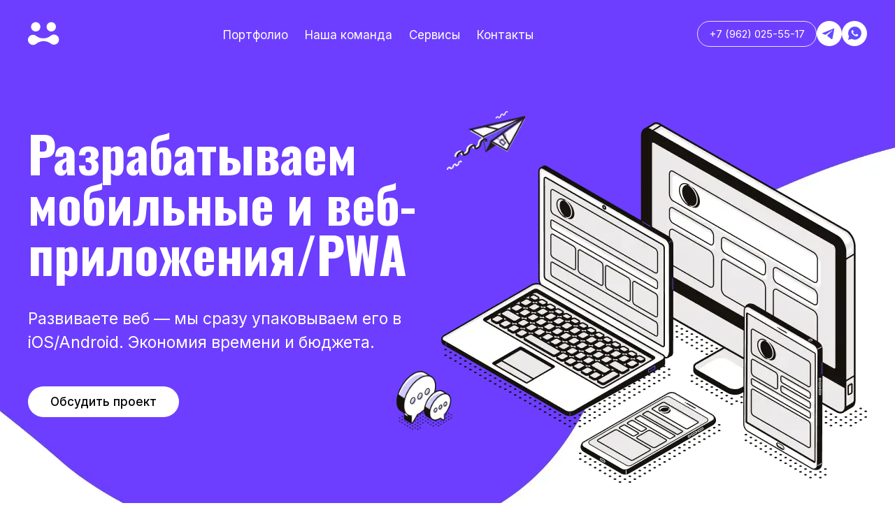

--- FILE ---
content_type: text/html; charset=utf-8
request_url: https://tltpro.org/
body_size: 15805
content:
<!DOCTYPE html><html lang="ru"><head><meta charSet="utf-8"/><meta name="viewport" content="width=device-width, initial-scale=1"/><link rel="preload" href="/_next/static/media/e4af272ccee01ff0-s.p.woff2" as="font" crossorigin="" type="font/woff2"/><link rel="preload" as="image" href="/_next/static/media/cursor.a83fdb18.webp"/><link rel="preload" as="image" href="https://mc.yandex.ru/watch/94713175"/><link rel="stylesheet" href="/_next/static/css/31e1b7ef6f30bc53.css" data-precedence="next"/><link rel="stylesheet" href="/_next/static/css/1dde98c5c9854677.css" data-precedence="next"/><link rel="preload" as="script" fetchPriority="low" href="/_next/static/chunks/webpack-270f6b87084fa59a.js"/><script src="/_next/static/chunks/fd9d1056-1a6cec4e37df8ae8.js" async=""></script><script src="/_next/static/chunks/23-8fe8f4cad890f885.js" async=""></script><script src="/_next/static/chunks/main-app-f70ecf10fbd324a0.js" async=""></script><script src="/_next/static/chunks/397-c289e91d21ac24aa.js" async=""></script><script src="/_next/static/chunks/app/page-a4d6637a5e2beaed.js" async=""></script><script src="/_next/static/chunks/app/layout-82cfb5dc81a5c9fc.js" async=""></script><title>Разработка мобильных и веб-приложений (PWA) в Самарской области — TLT PRO, Тольятти</title><meta name="description" content="TLT PRO: создаём мобильные приложения (iOS/Android), PWA и веб-сервисы для B2B и e-commerce. Интеграции с 1С/ERP, личные кабинеты, CPQ. Работаем в Тольятти и Самаре. Консультация бесплатно."/><meta property="og:title" content="Разработка мобильных и веб-приложений (PWA) в Самарской области — TLT PRO, Тольятти"/><meta property="og:description" content="TLT PRO: создаём мобильные приложения (iOS/Android), PWA и веб-сервисы для B2B и e-commerce. Интеграции с 1С/ERP, личные кабинеты, CPQ. Работаем в Тольятти и Самаре. Консультация бесплатно."/><meta property="og:image" content="/images/image-card.webp"/><meta property="og:type" content="website"/><meta property="og:locale" content="ru_RU"/><link rel="preconnect" href="https://fonts.googleapis.com"/><link rel="preconnect" href="https://fonts.gstatic.com" crossorigin=""/><link rel="apple-touch-icon" sizes="180x180" href="/images/favicon/apple-touch-icon.png"/><link rel="icon" type="image/png" sizes="32x32" href="/images/favicon/favicon-32x32.png"/><link rel="icon" type="image/png" sizes="16x16" href="/images/favicon/favicon-16x16.png"/><link rel="manifest" href="/images/favicon/site.webmanifest"/><link rel="mask-icon" href="/images/favicon/safari-pinned-tab.svg" color="#624aff"/><link rel="icon" href="/images/favicon/favicon.ico" type="image/x-icon" sizes="any"/><link rel="icon" href="/images/favicon/favicon-svg.svg" type="image/svg+xml"/><meta name="msapplication-TileColor" content="#603cba"/><meta name="theme-color" content="#231e43"/><meta name="next-size-adjust"/><link href="https://fonts.googleapis.com/css2?family=Inter:wght@100..900&amp;family=Oswald:wght@200..700&amp;family=Roboto:ital,wght@0,100;0,300;0,400;0,500;0,700;0,900;1,100;1,300;1,400;1,500;1,700;1,900&amp;display=swap" rel="stylesheet"/><script src="/_next/static/chunks/polyfills-78c92fac7aa8fdd8.js" noModule=""></script></head><body class="__className_e8ce0c"><main class="flex flex-col gap-[120px] max-lg:gap-[100px] max-md:gap-[100px] max-sm:gap-[100px] max-[480px]:gap-[80px]"><div class="relative font-inter"><div class="absolute top-0 left-0 right-0 -z-100 h-[87%] "><img alt="image for background" loading="lazy" width="2510" height="1350" decoding="async" data-nimg="1" class="w-full h-full object-cover object-bottom" style="color:transparent" srcSet="/_next/image?url=%2F_next%2Fstatic%2Fmedia%2Fheader-bg.d96e6205.webp&amp;w=3840&amp;q=75 1x" src="/_next/image?url=%2F_next%2Fstatic%2Fmedia%2Fheader-bg.d96e6205.webp&amp;w=3840&amp;q=75"/></div><header class="px-5 md:px-10 relative max-w-7xl mx-auto my-0 w-full min-h-[909px] flex flex-col justify-between max-sm:px-4 max-lg:min-h-[700px] max-sm:min-h-[500px]"><nav class="h-24 w-full flex justify-between items-center text-[17px]"><div style="opacity:0"><svg width="45" height="34" viewBox="0 0 45 34" fill="none" xmlns="http://www.w3.org/2000/svg"><path d="M11.08 14.04C14.7637 14.04 17.75 11.0537 17.75 7.36999C17.75 3.68625 14.7637 0.699986 11.08 0.699986C7.39623 0.699986 4.40997 3.68625 4.40997 7.36999C4.40997 11.0537 7.39623 14.04 11.08 14.04Z" style="fill:white"></path><path d="M33.3 14.04C36.9837 14.04 39.97 11.0537 39.97 7.36999C39.97 3.68625 36.9837 0.699986 33.3 0.699986C29.6163 0.699986 26.63 3.68625 26.63 7.36999C26.63 11.0537 29.6163 14.04 33.3 14.04Z" style="fill:white"></path><path d="M44.38 25.7C44.38 29.7 41.15 32.93 37.16 32.93C35.66 32.93 34.27 32.47 33.11 31.69C33.07 31.66 33.03 31.63 32.98 31.59C32.78 31.46 32.6 31.32 32.42 31.16C29.62 29.1 26.16 27.88 22.42 27.88C18.68 27.88 14.9 29.22 12.04 31.46C11.89 31.61 11.72 31.74 11.55 31.86C10.34 32.77 8.85 33.3 7.23 33.3C3.23 33.3 0 30.07 0 26.07C0 22.07 3.23 18.85 7.23 18.85C8.97 18.85 10.57 19.47 11.83 20.5C11.85 20.51 11.86 20.52 11.87 20.53C14.68 22.63 18.17 23.88 21.96 23.88C25.94 23.88 29.59 22.5 32.47 20.2C32.54 20.15 32.61 20.09 32.69 20.03C32.69 20.02 32.72 20.01 32.74 19.99C33.96 19.04 35.49 18.48 37.16 18.48C41.15 18.48 44.38 21.71 44.38 25.7Z" style="fill:white"></path></svg></div><div><ul class="pt-2 list-none flex justify-between font-normal text-white gap-10 max-lg:gap-3 top-0 max-[921px]:-right-[220px] bottom-0 transition-transform duration-300 ease-linear
            max-[921px]:w-[220px] max-[921px]:px-6 max-[921px]:pt-28 max-[921px]:flex-col max-[921px]:fixed max-[921px]:justify-normal max-[921px]:bg-white max-[921px]:h-screen max-[921px]:text-black z-[15]
            "><li class="px-3 pb-1"><a href="#projects">Портфолио</a></li><li class="px-3 pb-1"><a href="#liders">Наша команда</a></li><li class="px-3 pb-1"><a href="#directions">Сервисы</a></li><li class="px-3 pb-1"><a href="#createProject">Контакты</a></li></ul></div><div><div class="flex justify-between gap-4 max-[921px]:hidden"><div class="phone_link pt-[6px]"><a href="tel:+79620255517" class="link text-[15px] w-[175px] overflow-hidden text-white border rounded-full px-4 py-2 ">+7 (962) 025-55-17</a></div><a href="https://t.me/AndreyTalpGroup" target="_blank"><svg class="transition-transform transition-color duration-700 ease-in-out hover:rotate-360" width="36" height="36" viewBox="0 0 36 36" fill="none" xmlns="http://www.w3.org/2000/svg"><rect width="36" height="36" rx="18" style="fill:white"></rect><path d="M25.2 11.342L22.4951 25.463C22.4951 25.463 22.1166 26.4421 21.077 25.9726L14.8361 21.0173L14.8072 21.0027C15.6502 20.2189 22.1871 14.1324 22.4728 13.8565C22.9151 13.4292 22.6405 13.1749 22.127 13.4976L12.4711 19.8477L8.74585 18.5497C8.74585 18.5497 8.15961 18.3337 8.10321 17.8642C8.04607 17.3939 8.76514 17.1395 8.76514 17.1395L23.9518 10.9701C23.9518 10.9701 25.2 10.4021 25.2 11.342V11.342Z" style="fill:#624AFF"></path></svg></a><a href="https://api.whatsapp.com/send/?phone=79620255517" target="_blank"><svg class="transition-transform transition-color duration-700 ease-in-out hover:rotate-360" width="36" height="36" viewBox="0 0 36 36" fill="none" xmlns="http://www.w3.org/2000/svg"><rect width="36" height="36" rx="18" style="fill:white"></rect><path d="M25.1341 10.8562C23.3561 9.08437 20.9854 8.1 18.4829 8.1C13.2805 8.1 9.06585 12.3 9.06585 17.4844C9.06585 19.125 9.52683 20.7656 10.3171 22.1437L9 27L14.0049 25.6875C15.3878 26.4094 16.9024 26.8031 18.4829 26.8031C23.6854 26.8031 27.9 22.6031 27.9 17.4187C27.8341 14.9906 26.9122 12.6281 25.1341 10.8562ZM23.0268 20.8312C22.8293 21.3562 21.9073 21.8812 21.4463 21.9469C21.0512 22.0125 20.5244 22.0125 19.9976 21.8812C19.6683 21.75 19.2073 21.6187 18.6805 21.3562C16.3098 20.3719 14.7951 18.0094 14.6634 17.8125C14.5317 17.6812 13.6756 16.5656 13.6756 15.3844C13.6756 14.2031 14.2683 13.6781 14.4659 13.4156C14.6634 13.1531 14.9268 13.1531 15.1244 13.1531C15.2561 13.1531 15.4537 13.1531 15.5854 13.1531C15.7171 13.1531 15.9146 13.0875 16.1122 13.5469C16.3098 14.0062 16.7707 15.1875 16.8366 15.2531C16.9024 15.3844 16.9024 15.5156 16.8366 15.6469C16.7707 15.7781 16.7049 15.9094 16.5732 16.0406C16.4415 16.1719 16.3098 16.3687 16.2439 16.4344C16.1122 16.5656 15.9805 16.6969 16.1122 16.8937C16.2439 17.1562 16.7049 17.8781 17.4293 18.5344C18.3512 19.3219 19.0756 19.5844 19.339 19.7156C19.6024 19.8469 19.7341 19.7812 19.8659 19.65C19.9976 19.5187 20.4585 18.9937 20.5902 18.7312C20.722 18.4687 20.9195 18.5344 21.1171 18.6C21.3146 18.6656 22.5 19.2562 22.6976 19.3875C22.961 19.5187 23.0927 19.5844 23.1585 19.65C23.2244 19.8469 23.2244 20.3062 23.0268 20.8312Z" style="fill:#624AFF"></path></svg></a></div></div><button id="btn" class="hidden max-[921px]:block right-0 z-50 mr-5 absolute "><div id="nav-icon3" class=""><span></span><span></span><span></span><span></span></div></button></nav><div class="flex w-full justify-between h-[591px] max-lg:h-[500px] max-sm:h-[400px]"><div class="max-w-xl max-lg:max-w-md pt-2" style="opacity:0;transform:translateX(-500px) translateZ(0)"><h1 class="font-bold text-7xl max-lg:text-6xl max-sm:text-5xl max-[360px]:text-4xl text-white font-oswald leading-[100%] mb-10  max-[360px]:mb-6">Разрабатываем мобильные и веб-приложения/PWA</h1><p class="font-normal text-[23px] text-white mb-14 max-sm:text-[18px] max-[360px]:mb-10">Развиваете веб — мы сразу упаковываем его в iOS/Android. Экономия времени и бюджета.</p><div class="hero_link w-fit"><a class="overflow-hidden w-full bg-white text-[17px] font-medium px-8 py-3 rounded-full max-[360px]:text-[12px]" href="https://t.me/AndreyTalpGroup" target="_blank">Обсудить проект</a></div></div><div class="relative h-[84%] flex flex-col items-center"><div class="w-full my-auto" style="opacity:0;transform:translateY(150px) translateZ(0)"><img alt="image for background" loading="lazy" width="609" height="516" decoding="async" data-nimg="1" class="my-auto max-[904px]:hidden" style="color:transparent" srcSet="/_next/image?url=%2F_next%2Fstatic%2Fmedia%2Fillustration.682db93b.webp&amp;w=640&amp;q=75 1x, /_next/image?url=%2F_next%2Fstatic%2Fmedia%2Fillustration.682db93b.webp&amp;w=1920&amp;q=75 2x" src="/_next/image?url=%2F_next%2Fstatic%2Fmedia%2Fillustration.682db93b.webp&amp;w=1920&amp;q=75"/></div><div class="absolute left-2 -top-4 max-lg:hidden" style="opacity:0;transform:translateX(-300px) translateY(150px) translateZ(0)"><img alt="image for background" loading="lazy" width="112" height="84" decoding="async" data-nimg="1" style="color:transparent" srcSet="/_next/image?url=%2F_next%2Fstatic%2Fmedia%2Fairplane.d4403a25.webp&amp;w=128&amp;q=75 1x, /_next/image?url=%2F_next%2Fstatic%2Fmedia%2Fairplane.d4403a25.webp&amp;w=256&amp;q=75 2x" src="/_next/image?url=%2F_next%2Fstatic%2Fmedia%2Fairplane.d4403a25.webp&amp;w=256&amp;q=75"/></div><div class="absolute -left-16 bottom-14 max-lg:hidden" style="opacity:0;transform:translateY(150px) translateZ(0)"><img alt="image for background" loading="lazy" width="80" height="84" decoding="async" data-nimg="1" style="color:transparent" srcSet="/_next/image?url=%2F_next%2Fstatic%2Fmedia%2Fmessage.adfecb4b.webp&amp;w=96&amp;q=75 1x, /_next/image?url=%2F_next%2Fstatic%2Fmedia%2Fmessage.adfecb4b.webp&amp;w=256&amp;q=75 2x" src="/_next/image?url=%2F_next%2Fstatic%2Fmedia%2Fmessage.adfecb4b.webp&amp;w=256&amp;q=75"/></div></div></div><div class="w-full py-6"><a href="#advantages" class="w-8 block mx-auto "><img alt="arrow down" loading="lazy" width="34" height="17" decoding="async" data-nimg="1" class="animate-bounce" style="color:transparent" src="/_next/static/media/arrow_down.c55875a2.svg"/></a></div></header></div><div id="advantages" class="px-5 md:px-10 relative max-w-7xl mx-auto my-0 w-full flex flex-col gap-[60px] max-md:gap-[50px] max-sm:gap-[40px]"><h2 class="font-inter font-bold text-4xl max-sm:text-3xl max-[360px]:text-2xl">Преимущества и выгоды работы с нами</h2><div class="grid gap-5 grid-cols-12 max-[910px]:flex flex-col"><div class=" p-9 flex flex-col gap-5 bg-[#F8F8F8] rounded-[24px] card1 col-span-12"><p class="text-[22px] max-[360px]:text-[20px] font-semibold leading-[32px]">Для кого мы работаем</p><p class="text-base leading-[22px] max-[360px]:text-[14px] max-[360px]:leading-normal max-w-[780px]">Производители и дистрибьюторы с оптовым B2B-каналом: стройматериалы, кварцевые пески/мука и минеральные наполнители , кабель и электротехника, металлопрокат, химия и комплектующие. Типовой портрет: 1С/ERP , от 100SKU, работа с дилерами/партнёрами, нужны роли и ценовые уровни, личные кабинеты клиентов, сквозной обмен заказами и документами.</p></div><div class=" p-9 flex flex-col gap-5 bg-[#F8F8F8] rounded-[24px] card2 col-span-6 max-[910px]:h-auto"><p class="text-[22px] max-[360px]:text-[20px] font-semibold leading-[32px]">Что входит в услугу</p><p class="text-base leading-[22px] max-[360px]:text-[14px] max-[360px]:leading-normal max-w-[780px]">Каталог с фильтрами и поиском, карточка товара.</p><p class="text-base leading-[22px] max-[360px]:text-[14px] max-[360px]:leading-normal max-w-[780px]">Личный кабинет клиента/партнёра: заказы, счета, статусы, история.</p><p class="text-base leading-[22px] max-[360px]:text-[14px] max-[360px]:leading-normal max-w-[780px]">Ценовые уровни и роли, CPQ (Configure-Price-Quote — конфигуратор цен и коммерческих предложений/КП).</p><p class="text-base leading-[22px] max-[360px]:text-[14px] max-[360px]:leading-normal max-w-[780px]">Документы в ЛК: загрузка доверенностей/сканов, печать КП и счётов.</p><p class="text-base leading-[22px] max-[360px]:text-[14px] max-[360px]:leading-normal max-w-[780px]">Интеграции: 1С (УТ/ERP/БП) ↔ сайт, CRM, платёжные шлюзы, ЭДО/почта/рассылки.</p><p class="text-base leading-[22px] max-[360px]:text-[14px] max-[360px]:leading-normal max-w-[780px]">SEO-управление из админки (title/description, ЧПУ-правила) без участия разработчиков.</p><p class="text-base leading-[22px] max-[360px]:text-[14px] max-[360px]:leading-normal max-w-[780px]">Админка ассортимента/цен/пользователей, отчёты и дашборды продаж.</p><p class="text-base leading-[22px] max-[360px]:text-[14px] max-[360px]:leading-normal max-w-[780px]">Поставка по Dev/Test/Stage/Prod, CI/CD, мониторинг, бэкапы, SLA-поддержка</p></div><div class=" p-9 flex flex-col gap-5 bg-[#F8F8F8] rounded-[24px] card3 col-span-6"><p class="text-[22px] max-[360px]:text-[20px] font-semibold leading-[32px]">Что мы умеем делать очень хорошо (по роадмапу кейса промышленного производителя) и выгоды</p><p class="text-base leading-[22px] max-[360px]:text-[14px] max-[360px]:leading-normal max-w-[780px]">CPQ и документы внутри ЛК. Роли/цены/скидки, шаблоны КП, загрузка и хранение доверенностей — меньше ручных согласований и потерь.</p><p class="text-base leading-[22px] max-[360px]:text-[14px] max-[360px]:leading-normal max-w-[780px]">SEO-панель маркетолога. Мету и ЧПУ правите сами → быстрее выход в органику и больше входящих заявок.</p><p class="text-base leading-[22px] max-[360px]:text-[14px] max-[360px]:leading-normal max-w-[780px]">Связка с 1С «без боли». Обмен остатками, ценами, заказами; e-mail/капча/рассылки подключены и протестированы.</p><p class="text-base leading-[22px] max-[360px]:text-[14px] max-[360px]:leading-normal max-w-[780px]">Роли и доступы на уровне страниц и моделей. Безопасное разделение оптовых цен, партнёров и внутренних зон.</p><p class="text-base leading-[22px] max-[360px]:text-[14px] max-[360px]:leading-normal max-w-[780px]">Ускорение разработки. Готовые модули фильтров/сортировок и инфраструктуры сокращают срок MVP на ~20% по сравнению с «с нуля».</p><p class="text-base leading-[22px] max-[360px]:text-[14px] max-[360px]:leading-normal max-w-[780px]">Отказоустойчивость. 4 контура, CI/CD, регламент тест-кейсов на критические сценарии → +60% к устойчивости релизов и меньше «ручного залива».</p></div></div></div><div id="video" class="px-5 md:px-10 relative max-w-7xl mx-auto my-0 w-full flex flex-col gap-[60px] max-md:gap-[50px] max-sm:gap-[40px]"><div class="relative"><div class=" bg-black bg-opacity-50 rounded-full text-white text-base px-4 py-2 absolute z-40 top-6 left-6
                            max-[900px]:text-sm max-sm:text-xs max-sm:top-4 max-sm:left-4 max-[500px]:text-[8px] max-[500px]:px-2 max-[500px]:py-1 max-[500px]:top-2 max-[500px]:left-2">Время просмотра <!-- -->51<!-- --> секунда</div><button id="videobtn" class=" w-[100px] h-[100px] rounded-full absolute left-1/2 top-1/2 -translate-x-1/2 -translate-y-1/2 bg-[#624AFF] z-[49] flex flex-col items-center justify-center cursor-pointer max-[900px]:w-[50px] max-[900px]:h-[50px] max-[400px]:w-[25px] max-[400px]:h-[25px] max-sm:hidden"><img alt="play" loading="lazy" width="26" height="26" decoding="async" data-nimg="1" class="max-[900px]:w-[20px] max-[900px]:ml-[3px] max-[400px]:w-[10px]" style="color:transparent" src="/_next/static/media/play.dd06a329.svg"/></button><video id="videoplayer" class="w-full rounded-[20px] object-cover" poster="/_next/static/media/preview_cut.89cbe95f.webp" controls=""><source src="./video/tltProTeam.mp4" type="video/mp4"/></video></div></div><div id="liders" class="px-5 md:px-10 relative max-w-7xl mx-auto my-0 w-full flex flex-col gap-[60px] max-md:gap-[50px] max-sm:gap-[40px]"><h2 class="font-inter font-bold text-4xl max-sm:text-3xl max-[360px]:text-2xl">Наши лидеры</h2><div class="flex flex-wrap justify-around gap-x-36 gap-y-12 "><div class="flex flex-col w-50 items-center"><div class="mx-auto mb-2.5 flex h-[176px] w-[176px] items-center justify-center overflow-hidden rounded-[50%] bg-[#624AFF] m:h-[120px] m:w-[120px]"><div class="w-[94%]"><img alt="avatar" loading="lazy" width="403" height="403" decoding="async" data-nimg="1" class="scale-100 transition-transform duration-500 ease-in-out hover:scale-110 rounded-[50%] h-[165px] object-cover" style="color:transparent" srcSet="/_next/image?url=%2F_next%2Fstatic%2Fmedia%2Ftokarev.69ba8d3f.webp&amp;w=640&amp;q=75 1x, /_next/image?url=%2F_next%2Fstatic%2Fmedia%2Ftokarev.69ba8d3f.webp&amp;w=828&amp;q=75 2x" src="/_next/image?url=%2F_next%2Fstatic%2Fmedia%2Ftokarev.69ba8d3f.webp&amp;w=828&amp;q=75"/></div></div><p class="text-center text-[17px] font-bold text-[#1F1F1F] mb-2"><span class="text-[#624AFF]">Дмитрий</span> <!-- -->Токарев</p><p class="text-center text-[15px] font-normal text-[#4D4D4D] w-[172px] leading-[18px]">Руководитель<br/>компании</p></div><div class="flex flex-col w-50 items-center"><div class="mx-auto mb-2.5 flex h-[176px] w-[176px] items-center justify-center overflow-hidden rounded-[50%] bg-[#624AFF] m:h-[120px] m:w-[120px]"><div class="w-[94%]"><img alt="avatar" loading="lazy" width="403" height="403" decoding="async" data-nimg="1" class="scale-100 transition-transform duration-500 ease-in-out hover:scale-110 rounded-[50%] h-[165px] object-cover" style="color:transparent" srcSet="/_next/image?url=%2F_next%2Fstatic%2Fmedia%2Fkotocin.9d128ac8.webp&amp;w=640&amp;q=75 1x, /_next/image?url=%2F_next%2Fstatic%2Fmedia%2Fkotocin.9d128ac8.webp&amp;w=828&amp;q=75 2x" src="/_next/image?url=%2F_next%2Fstatic%2Fmedia%2Fkotocin.9d128ac8.webp&amp;w=828&amp;q=75"/></div></div><p class="text-center text-[17px] font-bold text-[#1F1F1F] mb-2"><span class="text-[#624AFF]">Андрей</span> <!-- -->Котосин</p><p class="text-center text-[15px] font-normal text-[#4D4D4D] w-[172px] leading-[18px]">Коммерческий<br/>директор</p></div><div class="flex flex-col w-50 items-center"><div class="mx-auto mb-2.5 flex h-[176px] w-[176px] items-center justify-center overflow-hidden rounded-[50%] bg-[#624AFF] m:h-[120px] m:w-[120px]"><div class="w-[94%]"><img alt="avatar" loading="lazy" width="403" height="403" decoding="async" data-nimg="1" class="scale-100 transition-transform duration-500 ease-in-out hover:scale-110 rounded-[50%] h-[165px] object-cover" style="color:transparent" srcSet="/_next/image?url=%2F_next%2Fstatic%2Fmedia%2Fszuravlev.f82eece8.webp&amp;w=640&amp;q=75 1x, /_next/image?url=%2F_next%2Fstatic%2Fmedia%2Fszuravlev.f82eece8.webp&amp;w=828&amp;q=75 2x" src="/_next/image?url=%2F_next%2Fstatic%2Fmedia%2Fszuravlev.f82eece8.webp&amp;w=828&amp;q=75"/></div></div><p class="text-center text-[17px] font-bold text-[#1F1F1F] mb-2"><span class="text-[#624AFF]">Ярослав</span> <!-- -->Журавлев</p><p class="text-center text-[15px] font-normal text-[#4D4D4D] w-[172px] leading-[18px]">Технический<br/>директор</p></div><div class="flex flex-col w-50 items-center"><div class="mx-auto mb-2.5 flex h-[176px] w-[176px] items-center justify-center overflow-hidden rounded-[50%] bg-[#624AFF] m:h-[120px] m:w-[120px]"><div class="w-[94%]"><img alt="avatar" loading="lazy" width="403" height="403" decoding="async" data-nimg="1" class="scale-100 transition-transform duration-500 ease-in-out hover:scale-110 rounded-[50%] h-[165px] object-cover" style="color:transparent" srcSet="/_next/image?url=%2F_next%2Fstatic%2Fmedia%2Fmedvedev.38a17dc4.webp&amp;w=640&amp;q=75 1x, /_next/image?url=%2F_next%2Fstatic%2Fmedia%2Fmedvedev.38a17dc4.webp&amp;w=828&amp;q=75 2x" src="/_next/image?url=%2F_next%2Fstatic%2Fmedia%2Fmedvedev.38a17dc4.webp&amp;w=828&amp;q=75"/></div></div><p class="text-center text-[17px] font-bold text-[#1F1F1F] mb-2"><span class="text-[#624AFF]">Дмитрий</span> <!-- -->Медведев</p><p class="text-center text-[15px] font-normal text-[#4D4D4D] w-[172px] leading-[18px]">Графический<br/>дизайнер</p></div><div class="flex flex-col w-50 items-center"><div class="mx-auto mb-2.5 flex h-[176px] w-[176px] items-center justify-center overflow-hidden rounded-[50%] bg-[#624AFF] m:h-[120px] m:w-[120px]"><div class="w-[94%]"><img alt="avatar" loading="lazy" width="403" height="403" decoding="async" data-nimg="1" class="scale-100 transition-transform duration-500 ease-in-out hover:scale-110 rounded-[50%] h-[165px] object-cover" style="color:transparent" srcSet="/_next/image?url=%2F_next%2Fstatic%2Fmedia%2Fmilanochka.a5b564d6.webp&amp;w=640&amp;q=75 1x, /_next/image?url=%2F_next%2Fstatic%2Fmedia%2Fmilanochka.a5b564d6.webp&amp;w=828&amp;q=75 2x" src="/_next/image?url=%2F_next%2Fstatic%2Fmedia%2Fmilanochka.a5b564d6.webp&amp;w=828&amp;q=75"/></div></div><p class="text-center text-[17px] font-bold text-[#1F1F1F] mb-2"><span class="text-[#624AFF]">Милана</span> <!-- -->Буслаева</p><p class="text-center text-[15px] font-normal text-[#4D4D4D] w-[172px] leading-[18px]">Копирайтер.<br/>Отдел маркетинга</p></div><div class="flex flex-col w-50 items-center"><div class="mx-auto mb-2.5 flex h-[176px] w-[176px] items-center justify-center overflow-hidden rounded-[50%] bg-[#624AFF] m:h-[120px] m:w-[120px]"><div class="w-[94%]"><img alt="avatar" loading="lazy" width="403" height="403" decoding="async" data-nimg="1" class="scale-100 transition-transform duration-500 ease-in-out hover:scale-110 rounded-[50%] h-[165px] object-cover" style="color:transparent" srcSet="/_next/image?url=%2F_next%2Fstatic%2Fmedia%2Falexander.bceacccd.webp&amp;w=640&amp;q=75 1x, /_next/image?url=%2F_next%2Fstatic%2Fmedia%2Falexander.bceacccd.webp&amp;w=828&amp;q=75 2x" src="/_next/image?url=%2F_next%2Fstatic%2Fmedia%2Falexander.bceacccd.webp&amp;w=828&amp;q=75"/></div></div><p class="text-center text-[17px] font-bold text-[#1F1F1F] mb-2"><span class="text-[#624AFF]">Александр</span> <!-- -->Церковнов</p><p class="text-center text-[15px] font-normal text-[#4D4D4D] w-[172px] leading-[18px]">Руководитель отдела<br/>мобильной разработки</p></div><div class="flex flex-col w-50 items-center"><div class="mx-auto mb-2.5 flex h-[176px] w-[176px] items-center justify-center overflow-hidden rounded-[50%] bg-[#624AFF] m:h-[120px] m:w-[120px]"><div class="w-[94%]"><img alt="avatar" loading="lazy" width="403" height="403" decoding="async" data-nimg="1" class="scale-100 transition-transform duration-500 ease-in-out hover:scale-110 rounded-[50%] h-[165px] object-cover" style="color:transparent" srcSet="/_next/image?url=%2F_next%2Fstatic%2Fmedia%2Fzefirov2.f2109fd9.webp&amp;w=640&amp;q=75 1x, /_next/image?url=%2F_next%2Fstatic%2Fmedia%2Fzefirov2.f2109fd9.webp&amp;w=828&amp;q=75 2x" src="/_next/image?url=%2F_next%2Fstatic%2Fmedia%2Fzefirov2.f2109fd9.webp&amp;w=828&amp;q=75"/></div></div><p class="text-center text-[17px] font-bold text-[#1F1F1F] mb-2"><span class="text-[#624AFF]">Денис</span> <!-- -->Зефиров</p><p class="text-center text-[15px] font-normal text-[#4D4D4D] w-[172px] leading-[18px]">Руководитель<br/>отдела Blockchain</p></div><div class="flex flex-col w-50 items-center"><div class="mx-auto mb-2.5 flex h-[176px] w-[176px] items-center justify-center overflow-hidden rounded-[50%] bg-[#624AFF] m:h-[120px] m:w-[120px]"><div class="w-[94%]"><img alt="avatar" loading="lazy" width="403" height="403" decoding="async" data-nimg="1" class="scale-100 transition-transform duration-500 ease-in-out hover:scale-110 rounded-[50%] h-[165px] object-cover" style="color:transparent" srcSet="/_next/image?url=%2F_next%2Fstatic%2Fmedia%2Fyaroslav.5a19c7af.webp&amp;w=640&amp;q=75 1x, /_next/image?url=%2F_next%2Fstatic%2Fmedia%2Fyaroslav.5a19c7af.webp&amp;w=828&amp;q=75 2x" src="/_next/image?url=%2F_next%2Fstatic%2Fmedia%2Fyaroslav.5a19c7af.webp&amp;w=828&amp;q=75"/></div></div><p class="text-center text-[17px] font-bold text-[#1F1F1F] mb-2"><span class="text-[#624AFF]">Ярослав</span> <!-- -->Кранин</p><p class="text-center text-[15px] font-normal text-[#4D4D4D] w-[172px] leading-[18px]">Руководитель<br/>отдела QA</p></div></div></div><div class="relative px-5 md:px-10 mx-auto my-0 w-full max-w-7xl flex flex-col gap-[42px] md:gap-[100px] lg:gap-[160px]"><div class="flex xl:gap-x-[150px] lg:gap-x-4 gap-x-2 justify-between"><div><div class="font-semibold text-2xl leading-[29px] sm:text-[28px] md:text-[32px] md:leading-[38.73px] lg:text-4xl mb-8 lg:leading-[43.5px]">Нашей экспертизе <br/>можно доверять</div><div><div class="font-bold text-[#535353] text-sm md:text-base tracking-wider leading-[16.94px] md:leading-[19.36px]">Рейтинг Рунета 2024</div><div class="text-[#624AFF] font-extrabold text-[44px] leading-[53.25px] md:text-[52px] md:leading-[62.93px] lg:text-[82px] lg:leading-[99px]">1 место</div><div class="text-[#535353] text-sm md:text-base lg:text-lg leading-[16.94px] md:leading-[19.36px] lg:leading-[21.78px]">Разработка и интеграция crm по <br/>городу<!-- --> <span class="text-[#624AFF] font-bold text-sm md:text-base lg:text-lg leading-[16.94px] md:leading-[19.36px] lg:leading-[21.78px]">Тольятти</span></div></div></div><div class="absolute -top-[100px] -right-[230px] scale-50 md:scale-100 md:-top-[70px] md:-right-[60px] lg:right-[56px] lg:-top-[48px] w-[448px] h-[347px]"><div class="absolute top-3 w-[448px] h-[347px]"><img src="/_next/static/media/cursor.a83fdb18.webp" alt="Cursor image" class="absolute top-[25px] w-[430px] h-[323px]"/></div><div class="absolute opacity-0 top-[82px] left-[52px]"><img alt="Vector 1" loading="lazy" width="43" height="38" decoding="async" data-nimg="1" style="color:transparent" srcSet="/_next/image?url=%2F_next%2Fstatic%2Fmedia%2Fvector1.b130f7a1.webp&amp;w=48&amp;q=75 1x, /_next/image?url=%2F_next%2Fstatic%2Fmedia%2Fvector1.b130f7a1.webp&amp;w=96&amp;q=75 2x" src="/_next/image?url=%2F_next%2Fstatic%2Fmedia%2Fvector1.b130f7a1.webp&amp;w=96&amp;q=75"/></div><div class="absolute opacity-0 top-[124px] left-[52px]"><img alt="Vector 2" loading="lazy" width="57" height="38" decoding="async" data-nimg="1" style="color:transparent" srcSet="/_next/image?url=%2F_next%2Fstatic%2Fmedia%2Fvector2.115a3cc0.webp&amp;w=64&amp;q=75 1x, /_next/image?url=%2F_next%2Fstatic%2Fmedia%2Fvector2.115a3cc0.webp&amp;w=128&amp;q=75 2x" src="/_next/image?url=%2F_next%2Fstatic%2Fmedia%2Fvector2.115a3cc0.webp&amp;w=128&amp;q=75"/></div><div class="absolute opacity-0 top-[58px] left-[126px]"><img alt="Vector 3" loading="lazy" width="47" height="43" decoding="async" data-nimg="1" style="color:transparent" srcSet="/_next/image?url=%2F_next%2Fstatic%2Fmedia%2Fvector3.66b11d2b.webp&amp;w=48&amp;q=75 1x, /_next/image?url=%2F_next%2Fstatic%2Fmedia%2Fvector3.66b11d2b.webp&amp;w=96&amp;q=75 2x" src="/_next/image?url=%2F_next%2Fstatic%2Fmedia%2Fvector3.66b11d2b.webp&amp;w=96&amp;q=75"/></div><div class="absolute opacity-0 top-[94px] left-[150px]"><img alt="Vector 4" loading="lazy" width="44" height="23" decoding="async" data-nimg="1" style="color:transparent" srcSet="/_next/image?url=%2F_next%2Fstatic%2Fmedia%2Fvector4.beb88531.webp&amp;w=48&amp;q=75 1x, /_next/image?url=%2F_next%2Fstatic%2Fmedia%2Fvector4.beb88531.webp&amp;w=96&amp;q=75 2x" src="/_next/image?url=%2F_next%2Fstatic%2Fmedia%2Fvector4.beb88531.webp&amp;w=96&amp;q=75"/></div></div><div class="hidden top-[82px] left-[52px] top-[124px] left-[52px] top-[58px] left-[126px] top-[94px] left-[150px]"></div></div><div class="w-full grid gap-4 md:gap-x-[168px] md:gap-y-8 lg:gap-x-8 grid-cols-1 md:grid-cols-2 lg:grid-cols-4"><div class="rounded-lg md:rounded-none bg-[#F6F6F6] md:bg-inherit p-3 md:p-0"><div class="text-[#606060] font-medium text-[13px] md:text-sm tracking-wider leading-[15.73px] md:leading-[16.94px] mb-1">Рейтинг Рунета 2024</div><div class="text-[#151515] font-bold text-lg md:text-2xl leading-[21.78px] md:leading-[29.05px] mb-2">5 место</div><div class="text-[#535353] text-[13px] md:text-sm leading-[15.73px] md:leading-[16.94px]">в рейтинге лучших<br/>разработчиков на Nest JS<br/></div></div><div class="rounded-lg md:rounded-none bg-[#F6F6F6] md:bg-inherit p-3 md:p-0"><div class="text-[#606060] font-medium text-[13px] md:text-sm tracking-wider leading-[15.73px] md:leading-[16.94px] mb-1">Рейтинг Рунета 2024</div><div class="text-[#151515] font-bold text-lg md:text-2xl leading-[21.78px] md:leading-[29.05px] mb-2">15 место</div><div class="text-[#535353] text-[13px] md:text-sm leading-[15.73px] md:leading-[16.94px]">разработка и интеграция<br/>crm/программирование crm<br/></div></div><div class="rounded-lg md:rounded-none bg-[#F6F6F6] md:bg-inherit p-3 md:p-0"><div class="text-[#606060] font-medium text-[13px] md:text-sm tracking-wider leading-[15.73px] md:leading-[16.94px] mb-1">Рейтинг Рунета 2024</div><div class="text-[#151515] font-bold text-lg md:text-2xl leading-[21.78px] md:leading-[29.05px] mb-2">40 место</div><div class="text-[#535353] text-[13px] md:text-sm leading-[15.73px] md:leading-[16.94px]">интеграторов Рейтинга<br/>Рунета<br/></div></div><div class="rounded-lg md:rounded-none bg-[#F6F6F6] md:bg-inherit p-3 md:p-0"><div class="text-[#606060] font-medium text-[13px] md:text-sm tracking-wider leading-[15.73px] md:leading-[16.94px] mb-1">Жигулёвская долина</div><div class="text-[#151515] font-bold text-lg md:text-2xl leading-[21.78px] md:leading-[29.05px] mb-2">Резидент</div><div class="text-[#535353] text-[13px] md:text-sm leading-[15.73px] md:leading-[16.94px]">Центра инновационного<br/>развития<br/></div></div></div></div><div class="w-full flex flex-col gap-[52px] max-md:gap-8 max-sm:gap-6"><div class="px-5 md:px-10 max-w-7xl mx-auto my-0 w-full title_section flex flex-col gap-3 "><h2 class="font-inter font-bold text-4xl max-sm:text-3xl max-[360px]:text-2xl">Наши направления</h2><p class="font-inter font-normal text-[17px] max-sm:text-base max-[360px]:text-sm text-[#4D4D4D]">Работаем на серверах заказчика и оказываем услуги<!-- --> <span class="font-semibold text-[#624AFF] relative">полноценной подготовки</span><br/> проекта, соответствующего<!-- --> <span class="font-semibold text-[#624AFF] relative">всем критериям</span> <!-- -->нативной программной разработки</p></div><div class="relative"><div class="px-5 md:px-10 max-w-7xl mx-auto my-0 w-full flex flex-col gap-[52px] max-md:gap-8 max-sm:gap-6"><div class="custom_scrollbar flex justify-between overflow-x-auto gap-5 pb-3" style="opacity:0;transform:translateY(-100px) translateZ(0)"><div class="w-[285px]  p-6 flex flex-col gap-5 bg-[#F8F8F8] rounded-[24px] max-sm:scale-90 purple"><span class="w-9 font-semibold text-lg rounded-full text-center py-[3px] px-3">1</span><div class="flex flex-col gap-3"><p class="font-bold text-lg uppercase w-[160px]">Разработка ERP</p><p class="text-base leading-6">Управление производством, продажами и закупками, персоналом, складом, запасами и доставкой. Управление договорами, затратами ликвидностью с заработной платой</p></div></div><div class="w-[285px]  p-6 flex flex-col gap-5 bg-[#F8F8F8] rounded-[24px] max-sm:scale-90 purple"><span class="w-9 font-semibold text-lg rounded-full text-center py-[3px] px-3">2</span><div class="flex flex-col gap-3"><p class="font-bold text-lg uppercase w-[160px]">E-COMMERCE</p><p class="text-base leading-6">Разработка маркетплейсов и интернет магазинов,  коммерческих телеграмм ботов</p></div></div><div class="w-[285px]  p-6 flex flex-col gap-5 bg-[#F8F8F8] rounded-[24px] max-sm:scale-90 white"><span class="w-9 font-semibold text-lg rounded-full text-center py-[3px] px-3">3</span><div class="flex flex-col gap-3"><p class="font-bold text-lg uppercase w-[160px]">Компьютерное зрение</p><p class="text-base leading-6">Выявление брака на производстве, контроль запретных зон и фиксация нарушений</p></div></div><div class="w-[285px]  p-6 flex flex-col gap-5 bg-[#F8F8F8] rounded-[24px] max-sm:scale-90 white"><span class="w-9 font-semibold text-lg rounded-full text-center py-[3px] px-3">4</span><div class="flex flex-col gap-3"><p class="font-bold text-lg uppercase w-[160px]">Блокчейн разработка</p><p class="text-base leading-6">Создание токенов для вашего сообщества, смарт-контракты</p></div></div></div><div class="custom_scrollbar flex justify-between overflow-x-auto gap-5 pb-3 flex-wrap max-[1295px]:flex-nowrap" style="opacity:0;transform:translateY(-100px) translateZ(0)"><div class="blockDir w-[386px] max-[500px]:w-[300px] bg-[#F8F8F8] rounded-3xl p-6 flex flex-col gap-4"><span class="px-4 py-1 text-[14px] text-[#624AFF] bg-[#624AFF] bg-opacity-10 rounded-full w-fit">#Для владельца</span><p class="text-base text-[#4D4D4D] w-[93%] leading-6">За счёт гибкой кастомизации решения под ваши бизнес-задачи и цели, получаете уникальные конкурентные преимущества.</p></div><div class="blockDir w-[386px] max-[500px]:w-[300px] bg-[#F8F8F8] rounded-3xl p-6 flex flex-col gap-4"><span class="px-4 py-1 text-[14px] text-[#624AFF] bg-[#624AFF] bg-opacity-10 rounded-full w-fit">#Финансовому директору</span><ul class="flex flex-col gap-3 text-base text-[#4D4D4D] list-disc pl-6"><li class="marker:text-[#624AFF]">Эффективное управление денежными потоками;</li><li class="marker:text-[#624AFF]">Предотвращение нецелевого использования денежных средств;</li><li class="marker:text-[#624AFF]">Снижение рисков кассовых разрывов;</li><li class="marker:text-[#624AFF]">Сокращение времени на подготовку отчётности.</li></ul></div><div class="blockDir w-[386px] max-[500px]:w-[300px] bg-[#F8F8F8] rounded-3xl p-6 flex flex-col gap-4"><span class="px-4 py-1 text-[14px] text-[#624AFF] bg-[#624AFF] bg-opacity-10 rounded-full w-fit">#Для тех. директора</span><p class="text-base text-[#4D4D4D] w-[93%] leading-6">Сокращение затрат на поддержку разнородных систем за счёт единого решения. Интеграции с популярными SaaS (1c, Bitrix, AMO CRM).</p></div><div class="blockDir w-[386px] max-[500px]:w-[300px] bg-[#F8F8F8] rounded-3xl p-6 flex flex-col gap-4"><span class="px-4 py-1 text-[14px] text-[#624AFF] bg-[#624AFF] bg-opacity-10 rounded-full w-fit">#Для малого бизнеса</span><p class="text-base text-[#4D4D4D] w-[93%] leading-6">Небольшие производственные цеха, где вся отчётность ведется в таблицах и на коленке. Снимаем административную нагрузку и вы занимаетесь развитием бизнеса, а не контролем за ним.</p></div><div class="blockDir w-[386px] max-[500px]:w-[300px] bg-[#F8F8F8] rounded-3xl p-6 flex flex-col gap-4"><span class="px-4 py-1 text-[14px] text-[#624AFF] bg-[#624AFF] bg-opacity-10 rounded-full w-fit">#Для всех</span><p class="text-base text-[#4D4D4D] w-[93%] leading-6">Приходим командой, вы нам показываете процессы, мы создаём цифровое решение, соответствующее всем современным технологичным компаниям.</p></div><div class="blockDir w-[386px] max-[500px]:w-[300px] bg-[#F8F8F8] rounded-3xl p-6 flex flex-col gap-4"><span class="px-4 py-1 text-[14px] text-[#624AFF] bg-[#624AFF] bg-opacity-10 rounded-full w-fit">#Для всех</span><p class="text-base text-[#4D4D4D] w-[93%] leading-6">Отсутствие зависимости от нас. Вы можете уйти в любой момент, после каждого этапа. У вас на руках останутся все исходники, а технологии на которых мы работаем очень популярны и вы без труда найдете замену.</p></div></div></div><div class="absolute w-[15%] right-0 top-[25%] -z-10 max-[1315px]:hidden"><img alt="back of form" loading="lazy" width="775" height="713" decoding="async" data-nimg="1" class="w-full h-full object-contain" style="color:transparent" srcSet="/_next/image?url=%2F_next%2Fstatic%2Fmedia%2Fdirections_bg.2e50ff59.webp&amp;w=828&amp;q=75 1x, /_next/image?url=%2F_next%2Fstatic%2Fmedia%2Fdirections_bg.2e50ff59.webp&amp;w=1920&amp;q=75 2x" src="/_next/image?url=%2F_next%2Fstatic%2Fmedia%2Fdirections_bg.2e50ff59.webp&amp;w=1920&amp;q=75"/></div></div></div><div id="projects" class="px-5 md:px-10 relative max-w-7xl mx-auto my-0 w-full flex flex-col gap-[60px] max-md:gap-[50px] max-sm:gap-[40px]"><div class="title_section flex flex-col gap-3"><h2 class="font-inter font-bold text-4xl max-sm:text-3xl max-[360px]:text-2xl">Наши последние проекты</h2><p class="font-inter font-normal text-[17px] max-sm:text-base max-[360px]:text-sm text-[#4D4D4D]">Более подробно ознакомиться с нашим портфолио можно <a class="font-semibold text-[#624AFF] relative" href="https://workspace.ru/contractors/oootlt-pro/" target="_blank">здесь</a></p></div><div class="flex justify-between flex-wrap lg:flex-nowrap gap-5"><div class="flex flex-col gap-5 grow w-full sm:w-1/3 lg:w-1/4"><div class="w-full relative overflow-hidden flex flex-col rounded-3xl grow group cursor-pointer"><div class="absolute top-0 bottom-0 left-0 right-0"><img alt="image of work" loading="lazy" width="1348" height="1532" decoding="async" data-nimg="1" class="w-full h-full object-cover" style="color:transparent" srcSet="/_next/image?url=%2F_next%2Fstatic%2Fmedia%2F1.b994992f.webp&amp;w=1920&amp;q=75 1x, /_next/image?url=%2F_next%2Fstatic%2Fmedia%2F1.b994992f.webp&amp;w=3840&amp;q=75 2x" src="/_next/image?url=%2F_next%2Fstatic%2Fmedia%2F1.b994992f.webp&amp;w=3840&amp;q=75"/></div><div class="absolute top-0 bottom-0 left-0 right-0 flex items-center justify-center bg-black bg-opacity-70 "><h3 class="text-white font-bold text-2xl transition-all duration-150 ease-out group-target:opacity-0 group-hover:opacity-0">Медилайт</h3></div><div class="grow relative flex flex-col gap-2.5 p-5 text-white transition-all duration-150 ease-out bg-electric-violet bg-opacity-30 opacity-0 group-hover:bg-opacity-30 group-hover:opacity-100"><a class="absolute top-0 bottom-0 z-10 !w-0 sm:w-full group-hover:!w-full transition-all delay-200 " href="https://medilait.ru" target="_blank"></a><h3 class="font-bold text-2xl">Медилайт</h3><p class="text-[1.0625rem] font-medium grow">Разработали web-сервис, который  автоматически проводит расчёты ТРГ(для врачей ортодонтов) по рентген снимкам и выводит их результаты в общий документ с автоматической печатью.</p><div class="flex justify-end"><svg xmlns="http://www.w3.org/2000/svg" width="42" height="8" viewBox="0 0 42 8" fill="none"><path d="M1 3.5C0.723858 3.5 0.5 3.72386 0.5 4C0.5 4.27614 0.723858 4.5 1 4.5L1 3.5ZM41.3536 4.35355C41.5488 4.15829 41.5488 3.84171 41.3536 3.64644L38.1716 0.464463C37.9763 0.269201 37.6597 0.269201 37.4645 0.464463C37.2692 0.659725 37.2692 0.976308 37.4645 1.17157L40.2929 4L37.4645 6.82842C37.2692 7.02369 37.2692 7.34027 37.4645 7.53553C37.6597 7.73079 37.9763 7.73079 38.1716 7.53553L41.3536 4.35355ZM1 4.5L41 4.5L41 3.5L1 3.5L1 4.5Z" fill="white"></path></svg></div></div></div><div class="w-full relative overflow-hidden flex flex-col rounded-3xl grow group cursor-pointer"><div class="absolute top-0 bottom-0 left-0 right-0"><img alt="image of work" loading="lazy" width="680" height="368" decoding="async" data-nimg="1" class="w-full h-full object-cover" style="color:transparent" srcSet="/_next/image?url=%2F_next%2Fstatic%2Fmedia%2F10.18cfc2da.webp&amp;w=750&amp;q=75 1x, /_next/image?url=%2F_next%2Fstatic%2Fmedia%2F10.18cfc2da.webp&amp;w=1920&amp;q=75 2x" src="/_next/image?url=%2F_next%2Fstatic%2Fmedia%2F10.18cfc2da.webp&amp;w=1920&amp;q=75"/></div><div class="absolute top-0 bottom-0 left-0 right-0 flex items-center justify-center bg-black bg-opacity-70 "><h3 class="text-white font-bold text-2xl transition-all duration-150 ease-out group-target:opacity-0 group-hover:opacity-0">Дом.рф</h3></div><div class="grow relative flex flex-col gap-2.5 p-5 text-white transition-all duration-150 ease-out bg-electric-violet bg-opacity-30 opacity-0 group-hover:bg-opacity-30 group-hover:opacity-100"><a class="absolute top-0 bottom-0 z-10 !w-0 sm:w-full group-hover:!w-full transition-all delay-200 " href="https://xn--d1aqf.xn--p1ai/" target="_blank"></a><h3 class="font-bold text-2xl">Дом.рф</h3><p class="text-[1.0625rem] font-medium grow">Разработали систему формировании электронных договоров ипотечного страхования на основе блокчейн и смарт-контрактов.</p><div class="flex justify-end"><svg xmlns="http://www.w3.org/2000/svg" width="42" height="8" viewBox="0 0 42 8" fill="none"><path d="M1 3.5C0.723858 3.5 0.5 3.72386 0.5 4C0.5 4.27614 0.723858 4.5 1 4.5L1 3.5ZM41.3536 4.35355C41.5488 4.15829 41.5488 3.84171 41.3536 3.64644L38.1716 0.464463C37.9763 0.269201 37.6597 0.269201 37.4645 0.464463C37.2692 0.659725 37.2692 0.976308 37.4645 1.17157L40.2929 4L37.4645 6.82842C37.2692 7.02369 37.2692 7.34027 37.4645 7.53553C37.6597 7.73079 37.9763 7.73079 38.1716 7.53553L41.3536 4.35355ZM1 4.5L41 4.5L41 3.5L1 3.5L1 4.5Z" fill="white"></path></svg></div></div></div><div class="w-full relative overflow-hidden flex flex-col rounded-3xl grow group cursor-pointer"><div class="absolute top-0 bottom-0 left-0 right-0"><img alt="image of work" loading="lazy" width="512" height="632" decoding="async" data-nimg="1" class="w-full h-full object-cover" style="color:transparent" srcSet="/_next/image?url=%2F_next%2Fstatic%2Fmedia%2F13.8059e05d.webp&amp;w=640&amp;q=75 1x, /_next/image?url=%2F_next%2Fstatic%2Fmedia%2F13.8059e05d.webp&amp;w=1080&amp;q=75 2x" src="/_next/image?url=%2F_next%2Fstatic%2Fmedia%2F13.8059e05d.webp&amp;w=1080&amp;q=75"/></div><div class="absolute top-0 bottom-0 left-0 right-0 flex items-center justify-center bg-black bg-opacity-70 "><h3 class="text-white font-bold text-2xl transition-all duration-150 ease-out group-target:opacity-0 group-hover:opacity-0">Русская Арматура</h3></div><div class="grow relative flex flex-col gap-2.5 p-5 text-white transition-all duration-150 ease-out bg-electric-violet bg-opacity-30 opacity-0 group-hover:bg-opacity-30 group-hover:opacity-100"><a class="absolute top-0 bottom-0 z-10 !w-0 sm:w-full group-hover:!w-full transition-all delay-200 " href="https://rus-arm.su/" target="_blank"></a><h3 class="font-bold text-2xl">Русская Арматура</h3><p class="text-[1.0625rem] font-medium grow">Мобильное приложение для продавцов-консультантов компании Русская Арматура. С помощью приложения можно актуализировать цены на продукцию в онлайн режиме, демонстрировать визуальные и технические особенности продукции. </p><div class="flex justify-end"><svg xmlns="http://www.w3.org/2000/svg" width="42" height="8" viewBox="0 0 42 8" fill="none"><path d="M1 3.5C0.723858 3.5 0.5 3.72386 0.5 4C0.5 4.27614 0.723858 4.5 1 4.5L1 3.5ZM41.3536 4.35355C41.5488 4.15829 41.5488 3.84171 41.3536 3.64644L38.1716 0.464463C37.9763 0.269201 37.6597 0.269201 37.4645 0.464463C37.2692 0.659725 37.2692 0.976308 37.4645 1.17157L40.2929 4L37.4645 6.82842C37.2692 7.02369 37.2692 7.34027 37.4645 7.53553C37.6597 7.73079 37.9763 7.73079 38.1716 7.53553L41.3536 4.35355ZM1 4.5L41 4.5L41 3.5L1 3.5L1 4.5Z" fill="white"></path></svg></div></div></div></div><div class="flex flex-col gap-5 grow w-full sm:w-1/3 lg:w-1/4"><div class="w-full relative overflow-hidden flex flex-col rounded-3xl grow group cursor-pointer"><div class="absolute top-0 bottom-0 left-0 right-0"><img alt="image of work" loading="lazy" width="800" height="1200" decoding="async" data-nimg="1" class="w-full h-full object-cover" style="color:transparent" srcSet="/_next/image?url=%2F_next%2Fstatic%2Fmedia%2F14.9c09bfca.webp&amp;w=828&amp;q=75 1x, /_next/image?url=%2F_next%2Fstatic%2Fmedia%2F14.9c09bfca.webp&amp;w=1920&amp;q=75 2x" src="/_next/image?url=%2F_next%2Fstatic%2Fmedia%2F14.9c09bfca.webp&amp;w=1920&amp;q=75"/></div><div class="absolute top-0 bottom-0 left-0 right-0 flex items-center justify-center bg-black bg-opacity-70 "><h3 class="text-white font-bold text-2xl transition-all duration-150 ease-out group-target:opacity-0 group-hover:opacity-0">PappaDO</h3></div><div class="grow relative flex flex-col gap-2.5 p-5 text-white transition-all duration-150 ease-out bg-electric-violet bg-opacity-30 opacity-0 group-hover:bg-opacity-30 group-hover:opacity-100"><a class="absolute top-0 bottom-0 z-10 !w-0 sm:w-full group-hover:!w-full transition-all delay-200 " href="https://pappado.ru/" target="_blank"></a><h3 class="font-bold text-2xl">PappaDO</h3><p class="text-[1.0625rem] font-medium grow">Автоматизация мебельного производства со сдельной оплатой труда. Автоматический расчет ЗП, складской учёт, фиксация отчетности о работе, через телефоны сборщиков мебели.</p><div class="flex justify-end"><svg xmlns="http://www.w3.org/2000/svg" width="42" height="8" viewBox="0 0 42 8" fill="none"><path d="M1 3.5C0.723858 3.5 0.5 3.72386 0.5 4C0.5 4.27614 0.723858 4.5 1 4.5L1 3.5ZM41.3536 4.35355C41.5488 4.15829 41.5488 3.84171 41.3536 3.64644L38.1716 0.464463C37.9763 0.269201 37.6597 0.269201 37.4645 0.464463C37.2692 0.659725 37.2692 0.976308 37.4645 1.17157L40.2929 4L37.4645 6.82842C37.2692 7.02369 37.2692 7.34027 37.4645 7.53553C37.6597 7.73079 37.9763 7.73079 38.1716 7.53553L41.3536 4.35355ZM1 4.5L41 4.5L41 3.5L1 3.5L1 4.5Z" fill="white"></path></svg></div></div></div><div class="w-full relative overflow-hidden flex flex-col rounded-3xl grow group cursor-pointer"><div class="absolute top-0 bottom-0 left-0 right-0"><img alt="image of work" loading="lazy" width="1145" height="733" decoding="async" data-nimg="1" class="w-full h-full object-cover" style="color:transparent" srcSet="/_next/image?url=%2F_next%2Fstatic%2Fmedia%2F8.2815f235.webp&amp;w=1200&amp;q=75 1x, /_next/image?url=%2F_next%2Fstatic%2Fmedia%2F8.2815f235.webp&amp;w=3840&amp;q=75 2x" src="/_next/image?url=%2F_next%2Fstatic%2Fmedia%2F8.2815f235.webp&amp;w=3840&amp;q=75"/></div><div class="absolute top-0 bottom-0 left-0 right-0 flex items-center justify-center bg-black bg-opacity-70 "><h3 class="text-white font-bold text-2xl transition-all duration-150 ease-out group-target:opacity-0 group-hover:opacity-0">Ekom.uz</h3></div><div class="grow relative flex flex-col gap-2.5 p-5 text-white transition-all duration-150 ease-out bg-electric-violet bg-opacity-30 opacity-0 group-hover:bg-opacity-30 group-hover:opacity-100"><a class="absolute top-0 bottom-0 z-10 !w-0 sm:w-full group-hover:!w-full transition-all delay-200 " href="https://ekom.uz/" target="_blank"></a><h3 class="font-bold text-2xl">Ekom.uz</h3><p class="text-[1.0625rem] font-medium grow">Разработали платформу для управления складскими запасами компании с функционалом для реализации товара партнёрскими организациями (дистрибьюторы) с интеграцией учётной системы 1С и API для партнёрских сайтов.</p><div class="flex justify-end"><svg xmlns="http://www.w3.org/2000/svg" width="42" height="8" viewBox="0 0 42 8" fill="none"><path d="M1 3.5C0.723858 3.5 0.5 3.72386 0.5 4C0.5 4.27614 0.723858 4.5 1 4.5L1 3.5ZM41.3536 4.35355C41.5488 4.15829 41.5488 3.84171 41.3536 3.64644L38.1716 0.464463C37.9763 0.269201 37.6597 0.269201 37.4645 0.464463C37.2692 0.659725 37.2692 0.976308 37.4645 1.17157L40.2929 4L37.4645 6.82842C37.2692 7.02369 37.2692 7.34027 37.4645 7.53553C37.6597 7.73079 37.9763 7.73079 38.1716 7.53553L41.3536 4.35355ZM1 4.5L41 4.5L41 3.5L1 3.5L1 4.5Z" fill="white"></path></svg></div></div></div><div class="w-full relative overflow-hidden flex flex-col rounded-3xl grow group cursor-pointer"><div class="absolute top-0 bottom-0 left-0 right-0"><img alt="image of work" loading="lazy" width="1166" height="439" decoding="async" data-nimg="1" class="w-full h-full object-cover" style="color:transparent" srcSet="/_next/image?url=%2F_next%2Fstatic%2Fmedia%2F2.fcf5904b.webp&amp;w=1200&amp;q=75 1x, /_next/image?url=%2F_next%2Fstatic%2Fmedia%2F2.fcf5904b.webp&amp;w=3840&amp;q=75 2x" src="/_next/image?url=%2F_next%2Fstatic%2Fmedia%2F2.fcf5904b.webp&amp;w=3840&amp;q=75"/></div><div class="absolute top-0 bottom-0 left-0 right-0 flex items-center justify-center bg-black bg-opacity-70 "><h3 class="text-white font-bold text-2xl transition-all duration-150 ease-out group-target:opacity-0 group-hover:opacity-0">Allsmart</h3></div><div class="grow relative flex flex-col gap-2.5 p-5 text-white transition-all duration-150 ease-out bg-electric-violet bg-opacity-30 opacity-0 group-hover:bg-opacity-30 group-hover:opacity-100"><a class="absolute top-0 bottom-0 z-10 !w-0 sm:w-full group-hover:!w-full transition-all delay-200 " href="https://allsmart.by/" target="_blank"></a><h3 class="font-bold text-2xl">Allsmart</h3><p class="text-[1.0625rem] font-medium grow">Разработали интернет-магазин умной техники AllSmart , вывели в топ органической выдачи. Магазин успешно работает более 5 лет.</p><div class="flex justify-end"><svg xmlns="http://www.w3.org/2000/svg" width="42" height="8" viewBox="0 0 42 8" fill="none"><path d="M1 3.5C0.723858 3.5 0.5 3.72386 0.5 4C0.5 4.27614 0.723858 4.5 1 4.5L1 3.5ZM41.3536 4.35355C41.5488 4.15829 41.5488 3.84171 41.3536 3.64644L38.1716 0.464463C37.9763 0.269201 37.6597 0.269201 37.4645 0.464463C37.2692 0.659725 37.2692 0.976308 37.4645 1.17157L40.2929 4L37.4645 6.82842C37.2692 7.02369 37.2692 7.34027 37.4645 7.53553C37.6597 7.73079 37.9763 7.73079 38.1716 7.53553L41.3536 4.35355ZM1 4.5L41 4.5L41 3.5L1 3.5L1 4.5Z" fill="white"></path></svg></div></div></div></div><div class="flex flex-col gap-5 grow w-full sm:w-1/3 lg:w-1/4"><div class="w-full relative overflow-hidden flex flex-col rounded-3xl grow group cursor-pointer"><div class="absolute top-0 bottom-0 left-0 right-0"><img alt="image of work" loading="lazy" width="929" height="517" decoding="async" data-nimg="1" class="w-full h-full object-cover" style="color:transparent" srcSet="/_next/image?url=%2F_next%2Fstatic%2Fmedia%2F12.d796169a.webp&amp;w=1080&amp;q=75 1x, /_next/image?url=%2F_next%2Fstatic%2Fmedia%2F12.d796169a.webp&amp;w=1920&amp;q=75 2x" src="/_next/image?url=%2F_next%2Fstatic%2Fmedia%2F12.d796169a.webp&amp;w=1920&amp;q=75"/></div><div class="absolute top-0 bottom-0 left-0 right-0 flex items-center justify-center bg-black bg-opacity-70 "><h3 class="text-white font-bold text-2xl transition-all duration-150 ease-out group-target:opacity-0 group-hover:opacity-0">Газпром</h3></div><div class="grow relative flex flex-col gap-2.5 p-5 text-white transition-all duration-150 ease-out bg-electric-violet bg-opacity-30 opacity-0 group-hover:bg-opacity-30 group-hover:opacity-100"><a class="absolute top-0 bottom-0 z-10 !w-0 sm:w-full group-hover:!w-full transition-all delay-200 " href="https://www.gazprom.ru/" target="_blank"></a><h3 class="font-bold text-2xl">Газпром</h3><p class="text-[1.0625rem] font-medium grow">Разработка приложения для допуска и фиксации сотрудников компании на охраняемые объекты. Приложением пользуется 23000 сотрудников предприятия. Приложение проверяет допуск сотрудника по десятку параметров.</p><div class="flex justify-end"><svg xmlns="http://www.w3.org/2000/svg" width="42" height="8" viewBox="0 0 42 8" fill="none"><path d="M1 3.5C0.723858 3.5 0.5 3.72386 0.5 4C0.5 4.27614 0.723858 4.5 1 4.5L1 3.5ZM41.3536 4.35355C41.5488 4.15829 41.5488 3.84171 41.3536 3.64644L38.1716 0.464463C37.9763 0.269201 37.6597 0.269201 37.4645 0.464463C37.2692 0.659725 37.2692 0.976308 37.4645 1.17157L40.2929 4L37.4645 6.82842C37.2692 7.02369 37.2692 7.34027 37.4645 7.53553C37.6597 7.73079 37.9763 7.73079 38.1716 7.53553L41.3536 4.35355ZM1 4.5L41 4.5L41 3.5L1 3.5L1 4.5Z" fill="white"></path></svg></div></div></div><div class="w-full relative overflow-hidden flex flex-col rounded-3xl grow group cursor-pointer"><div class="absolute top-0 bottom-0 left-0 right-0"><img alt="image of work" loading="lazy" width="1583" height="755" decoding="async" data-nimg="1" class="w-full h-full object-cover" style="color:transparent" srcSet="/_next/image?url=%2F_next%2Fstatic%2Fmedia%2F4.518b3bc9.webp&amp;w=1920&amp;q=75 1x, /_next/image?url=%2F_next%2Fstatic%2Fmedia%2F4.518b3bc9.webp&amp;w=3840&amp;q=75 2x" src="/_next/image?url=%2F_next%2Fstatic%2Fmedia%2F4.518b3bc9.webp&amp;w=3840&amp;q=75"/></div><div class="absolute top-0 bottom-0 left-0 right-0 flex items-center justify-center bg-black bg-opacity-70 "><h3 class="text-white font-bold text-2xl transition-all duration-150 ease-out group-target:opacity-0 group-hover:opacity-0">Greenwich agency</h3></div><div class="grow relative flex flex-col gap-2.5 p-5 text-white transition-all duration-150 ease-out bg-electric-violet bg-opacity-30 opacity-0 group-hover:bg-opacity-30 group-hover:opacity-100"><a class="absolute top-0 bottom-0 z-10 !w-0 sm:w-full group-hover:!w-full transition-all delay-200 " href="https://greenwich.agency/" target="_blank"></a><h3 class="font-bold text-2xl">Greenwich agency</h3><p class="text-[1.0625rem] font-medium grow">Разработали сайт для продакшн агентства.</p><div class="flex justify-end"><svg xmlns="http://www.w3.org/2000/svg" width="42" height="8" viewBox="0 0 42 8" fill="none"><path d="M1 3.5C0.723858 3.5 0.5 3.72386 0.5 4C0.5 4.27614 0.723858 4.5 1 4.5L1 3.5ZM41.3536 4.35355C41.5488 4.15829 41.5488 3.84171 41.3536 3.64644L38.1716 0.464463C37.9763 0.269201 37.6597 0.269201 37.4645 0.464463C37.2692 0.659725 37.2692 0.976308 37.4645 1.17157L40.2929 4L37.4645 6.82842C37.2692 7.02369 37.2692 7.34027 37.4645 7.53553C37.6597 7.73079 37.9763 7.73079 38.1716 7.53553L41.3536 4.35355ZM1 4.5L41 4.5L41 3.5L1 3.5L1 4.5Z" fill="white"></path></svg></div></div></div><div class="w-full relative overflow-hidden flex flex-col rounded-3xl grow group cursor-pointer"><div class="absolute top-0 bottom-0 left-0 right-0"><img alt="image of work" loading="lazy" width="783" height="424" decoding="async" data-nimg="1" class="w-full h-full object-cover" style="color:transparent" srcSet="/_next/image?url=%2F_next%2Fstatic%2Fmedia%2F9.e5cf4c00.webp&amp;w=828&amp;q=75 1x, /_next/image?url=%2F_next%2Fstatic%2Fmedia%2F9.e5cf4c00.webp&amp;w=1920&amp;q=75 2x" src="/_next/image?url=%2F_next%2Fstatic%2Fmedia%2F9.e5cf4c00.webp&amp;w=1920&amp;q=75"/></div><div class="absolute top-0 bottom-0 left-0 right-0 flex items-center justify-center bg-black bg-opacity-70 "><h3 class="text-white font-bold text-2xl transition-all duration-150 ease-out group-target:opacity-0 group-hover:opacity-0">To the sun</h3></div><div class="grow relative flex flex-col gap-2.5 p-5 text-white transition-all duration-150 ease-out bg-electric-violet bg-opacity-30 opacity-0 group-hover:bg-opacity-30 group-hover:opacity-100"><a class="absolute top-0 bottom-0 z-10 !w-0 sm:w-full group-hover:!w-full transition-all delay-200 " href="https://tothesun.io/" target="_blank"></a><h3 class="font-bold text-2xl">To the sun</h3><p class="text-[1.0625rem] font-medium grow">Разработали криптофонд для комьюнити инвесторов построенный на приципах DAO организаций. Реализованы ряд сложнейших смарт-контрактов и построена dao-концепция. Фонд привлёк более 2 млн $ инвестиций в первый месяц после запуска проекта.</p><div class="flex justify-end"><svg xmlns="http://www.w3.org/2000/svg" width="42" height="8" viewBox="0 0 42 8" fill="none"><path d="M1 3.5C0.723858 3.5 0.5 3.72386 0.5 4C0.5 4.27614 0.723858 4.5 1 4.5L1 3.5ZM41.3536 4.35355C41.5488 4.15829 41.5488 3.84171 41.3536 3.64644L38.1716 0.464463C37.9763 0.269201 37.6597 0.269201 37.4645 0.464463C37.2692 0.659725 37.2692 0.976308 37.4645 1.17157L40.2929 4L37.4645 6.82842C37.2692 7.02369 37.2692 7.34027 37.4645 7.53553C37.6597 7.73079 37.9763 7.73079 38.1716 7.53553L41.3536 4.35355ZM1 4.5L41 4.5L41 3.5L1 3.5L1 4.5Z" fill="white"></path></svg></div></div></div></div><div class="flex flex-col gap-5 grow w-full sm:w-1/3 lg:w-1/4"><div class="w-full relative overflow-hidden flex flex-col rounded-3xl grow group cursor-pointer"><div class="absolute top-0 bottom-0 left-0 right-0"><img alt="image of work" loading="lazy" width="1585" height="761" decoding="async" data-nimg="1" class="w-full h-full object-cover" style="color:transparent" srcSet="/_next/image?url=%2F_next%2Fstatic%2Fmedia%2F7.dcb81122.webp&amp;w=1920&amp;q=75 1x, /_next/image?url=%2F_next%2Fstatic%2Fmedia%2F7.dcb81122.webp&amp;w=3840&amp;q=75 2x" src="/_next/image?url=%2F_next%2Fstatic%2Fmedia%2F7.dcb81122.webp&amp;w=3840&amp;q=75"/></div><div class="absolute top-0 bottom-0 left-0 right-0 flex items-center justify-center bg-black bg-opacity-70 "><h3 class="text-white font-bold text-2xl transition-all duration-150 ease-out group-target:opacity-0 group-hover:opacity-0">Молочная ферма</h3></div><div class="grow relative flex flex-col gap-2.5 p-5 text-white transition-all duration-150 ease-out bg-electric-violet bg-opacity-30 opacity-0 group-hover:bg-opacity-30 group-hover:opacity-100"><a class="absolute top-0 bottom-0 z-10 !w-0 sm:w-full group-hover:!w-full transition-all delay-200 " href="https://regagro.ru/software/1f-avtomatizaciya-molochnaya-ferma" target="_blank"></a><h3 class="font-bold text-2xl">Молочная ферма</h3><p class="text-[1.0625rem] font-medium grow">Полноценная система управления стадом. Приложение позволяет видеть результаты работы всей фермы, автоматизировать рутинные задачи, получать аналитику в реальном времени и быстро принимать решения, делая предприятие более успешным. Автоматизация фиксации проводимых мероприятий и избавление от бумажной работы снижает риск ошибок по причине человеческого фактора, тем самым экономя бюджет фермы.</p><div class="flex justify-end"><svg xmlns="http://www.w3.org/2000/svg" width="42" height="8" viewBox="0 0 42 8" fill="none"><path d="M1 3.5C0.723858 3.5 0.5 3.72386 0.5 4C0.5 4.27614 0.723858 4.5 1 4.5L1 3.5ZM41.3536 4.35355C41.5488 4.15829 41.5488 3.84171 41.3536 3.64644L38.1716 0.464463C37.9763 0.269201 37.6597 0.269201 37.4645 0.464463C37.2692 0.659725 37.2692 0.976308 37.4645 1.17157L40.2929 4L37.4645 6.82842C37.2692 7.02369 37.2692 7.34027 37.4645 7.53553C37.6597 7.73079 37.9763 7.73079 38.1716 7.53553L41.3536 4.35355ZM1 4.5L41 4.5L41 3.5L1 3.5L1 4.5Z" fill="white"></path></svg></div></div></div><div class="w-full relative overflow-hidden flex flex-col rounded-3xl grow group cursor-pointer"><div class="absolute top-0 bottom-0 left-0 right-0"><img alt="image of work" loading="lazy" width="312" height="359" decoding="async" data-nimg="1" class="w-full h-full object-cover" style="color:transparent" srcSet="/_next/image?url=%2F_next%2Fstatic%2Fmedia%2F3.f4760bba.webp&amp;w=384&amp;q=75 1x, /_next/image?url=%2F_next%2Fstatic%2Fmedia%2F3.f4760bba.webp&amp;w=640&amp;q=75 2x" src="/_next/image?url=%2F_next%2Fstatic%2Fmedia%2F3.f4760bba.webp&amp;w=640&amp;q=75"/></div><div class="absolute top-0 bottom-0 left-0 right-0 flex items-center justify-center bg-black bg-opacity-70 "><h3 class="text-white font-bold text-2xl transition-all duration-150 ease-out group-target:opacity-0 group-hover:opacity-0">Заказ автомобиля</h3></div><div class="grow relative flex flex-col gap-2.5 p-5 text-white transition-all duration-150 ease-out bg-electric-violet bg-opacity-30 opacity-0 group-hover:bg-opacity-30 group-hover:opacity-100"><a class="absolute top-0 bottom-0 z-10 !w-0 sm:w-full group-hover:!w-full transition-all delay-200 " href="" target="_blank"></a><h3 class="font-bold text-2xl">Заказ автомобиля</h3><p class="text-[1.0625rem] font-medium grow">Приложение для заказа служебного автомобиля компании &#x27;Байтек-Интернешнл&#x27;. Сотрудник может увидеть, где находиться служебное авто, посмотреть видеокамеру с салона, сделать заказ, проложить маршрут. </p><div class="flex justify-end"><svg xmlns="http://www.w3.org/2000/svg" width="42" height="8" viewBox="0 0 42 8" fill="none"><path d="M1 3.5C0.723858 3.5 0.5 3.72386 0.5 4C0.5 4.27614 0.723858 4.5 1 4.5L1 3.5ZM41.3536 4.35355C41.5488 4.15829 41.5488 3.84171 41.3536 3.64644L38.1716 0.464463C37.9763 0.269201 37.6597 0.269201 37.4645 0.464463C37.2692 0.659725 37.2692 0.976308 37.4645 1.17157L40.2929 4L37.4645 6.82842C37.2692 7.02369 37.2692 7.34027 37.4645 7.53553C37.6597 7.73079 37.9763 7.73079 38.1716 7.53553L41.3536 4.35355ZM1 4.5L41 4.5L41 3.5L1 3.5L1 4.5Z" fill="white"></path></svg></div></div></div></div></div></div><div id="awards" class="px-5 md:px-10 relative max-w-7xl mx-auto my-0 w-full flex flex-col gap-[52px] max-md:gap-8 max-sm:gap-2 "><h2 class="font-inter font-bold text-4xl max-sm:text-3xl max-[360px]:text-2xl">Наши награды</h2><div class="relative mx-5 md:mx-1"><button class="swiper-button-prev after:-left-[60px] after:ml-6 after:absolute after:top-1/2 after:-translate-y-1/2 after:text-[#624AFF] after:cursor-pointer after:z-10"></button><button class="swiper-button-next after:-right-[60px] after:mr-6 after:absolute after:top-1/2 after:-translate-y-1/2 after:text-[#624AFF] after:cursor-pointer after:z-10"></button><div class="swiper"><div class="swiper-wrapper"><div class="swiper-slide cursor-zoom-in"><img alt="image of award" loading="lazy" width="1653" height="2339" decoding="async" data-nimg="1" class="scale-90" style="color:transparent" srcSet="/_next/image?url=%2F_next%2Fstatic%2Fmedia%2F1.0ce5f493.webp&amp;w=1920&amp;q=75 1x, /_next/image?url=%2F_next%2Fstatic%2Fmedia%2F1.0ce5f493.webp&amp;w=3840&amp;q=75 2x" src="/_next/image?url=%2F_next%2Fstatic%2Fmedia%2F1.0ce5f493.webp&amp;w=3840&amp;q=75"/></div><div class="swiper-slide cursor-zoom-in"><img alt="image of award" loading="lazy" width="1653" height="2339" decoding="async" data-nimg="1" class="scale-90" style="color:transparent" srcSet="/_next/image?url=%2F_next%2Fstatic%2Fmedia%2F3.a16de464.webp&amp;w=1920&amp;q=75 1x, /_next/image?url=%2F_next%2Fstatic%2Fmedia%2F3.a16de464.webp&amp;w=3840&amp;q=75 2x" src="/_next/image?url=%2F_next%2Fstatic%2Fmedia%2F3.a16de464.webp&amp;w=3840&amp;q=75"/></div><div class="swiper-slide cursor-zoom-in"><img alt="image of award" loading="lazy" width="1653" height="2339" decoding="async" data-nimg="1" class="scale-90" style="color:transparent" srcSet="/_next/image?url=%2F_next%2Fstatic%2Fmedia%2F5.71666f87.webp&amp;w=1920&amp;q=75 1x, /_next/image?url=%2F_next%2Fstatic%2Fmedia%2F5.71666f87.webp&amp;w=3840&amp;q=75 2x" src="/_next/image?url=%2F_next%2Fstatic%2Fmedia%2F5.71666f87.webp&amp;w=3840&amp;q=75"/></div><div class="swiper-slide cursor-zoom-in"><img alt="image of award" loading="lazy" width="1118" height="1593" decoding="async" data-nimg="1" class="scale-90" style="color:transparent" srcSet="/_next/image?url=%2F_next%2Fstatic%2Fmedia%2F2.eb429f4b.webp&amp;w=1200&amp;q=75 1x, /_next/image?url=%2F_next%2Fstatic%2Fmedia%2F2.eb429f4b.webp&amp;w=3840&amp;q=75 2x" src="/_next/image?url=%2F_next%2Fstatic%2Fmedia%2F2.eb429f4b.webp&amp;w=3840&amp;q=75"/></div><div class="swiper-slide cursor-zoom-in"><img alt="image of award" loading="lazy" width="1118" height="1593" decoding="async" data-nimg="1" class="scale-90" style="color:transparent" srcSet="/_next/image?url=%2F_next%2Fstatic%2Fmedia%2F4.b5b3bb4c.webp&amp;w=1200&amp;q=75 1x, /_next/image?url=%2F_next%2Fstatic%2Fmedia%2F4.b5b3bb4c.webp&amp;w=3840&amp;q=75 2x" src="/_next/image?url=%2F_next%2Fstatic%2Fmedia%2F4.b5b3bb4c.webp&amp;w=3840&amp;q=75"/></div></div></div></div></div><div class="border-t border-[#EDEDED] py-10 max-[666px]:py-5"><div id="footer" class="px-5 md:px-10 relative max-w-7xl mx-auto my-0 w-full flex flex-col gap-[60px] max-md:gap-[50px] max-sm:gap-[40px]"><div class="flex flex-col"><div class="flex justify-between items-center pb-8 border-b border-[#EDEDED] max-[676px]:hidden"><svg width="45" height="34" viewBox="0 0 45 34" fill="none" xmlns="http://www.w3.org/2000/svg"><path d="M11.08 14.04C14.7637 14.04 17.75 11.0537 17.75 7.36999C17.75 3.68625 14.7637 0.699986 11.08 0.699986C7.39623 0.699986 4.40997 3.68625 4.40997 7.36999C4.40997 11.0537 7.39623 14.04 11.08 14.04Z" style="fill:#624AFF"></path><path d="M33.3 14.04C36.9837 14.04 39.97 11.0537 39.97 7.36999C39.97 3.68625 36.9837 0.699986 33.3 0.699986C29.6163 0.699986 26.63 3.68625 26.63 7.36999C26.63 11.0537 29.6163 14.04 33.3 14.04Z" style="fill:#624AFF"></path><path d="M44.38 25.7C44.38 29.7 41.15 32.93 37.16 32.93C35.66 32.93 34.27 32.47 33.11 31.69C33.07 31.66 33.03 31.63 32.98 31.59C32.78 31.46 32.6 31.32 32.42 31.16C29.62 29.1 26.16 27.88 22.42 27.88C18.68 27.88 14.9 29.22 12.04 31.46C11.89 31.61 11.72 31.74 11.55 31.86C10.34 32.77 8.85 33.3 7.23 33.3C3.23 33.3 0 30.07 0 26.07C0 22.07 3.23 18.85 7.23 18.85C8.97 18.85 10.57 19.47 11.83 20.5C11.85 20.51 11.86 20.52 11.87 20.53C14.68 22.63 18.17 23.88 21.96 23.88C25.94 23.88 29.59 22.5 32.47 20.2C32.54 20.15 32.61 20.09 32.69 20.03C32.69 20.02 32.72 20.01 32.74 19.99C33.96 19.04 35.49 18.48 37.16 18.48C41.15 18.48 44.38 21.71 44.38 25.7Z" style="fill:#624AFF"></path></svg><ul class="flex gap-8"><a href="#projects" class="hover:underline"><li>Портфолио</li></a><a href="#liders" class="hover:underline"><li>Наша команда</li></a><a href="#directions" class="hover:underline"><li>Сервисы</li></a><a href="#createProject" class="hover:underline"><li>Контакты</li></a></ul></div><div class="flex gap-10 justify-between items-center pt-8 max-[666px]:pt-2 max-[900px]:flex-col max-[900px]:gap-5 max-[900px]:items-start"><div class="flex gap-10 text-[15px] max-[775px]:text-[12px] max-[666px]:flex-col max-[666px]:gap-3"><div class="flex flex-col gap-3 max-[666px]:gap-1"><p class=" text-[#979797] m-0 p-0">HR</p><a href="https://t.me/Roxyaa1" target="_blank" class=" text-black m-0 p-0">@Roxyaa1</a></div><div class="flex flex-col gap-3 max-[666px]:gap-1"><p class=" text-[#979797] m-0 p-0">Телефон</p><a href="tel:+79620255517" target="_blank" class=" text-black m-0 p-0">+7 (962) 025-55-17</a></div><div class="flex flex-col gap-3 max-[666px]:gap-1"><p class=" text-[#979797] m-0 p-0">Почта</p><a href="/cdn-cgi/l/email-protection#8efdfbfefee1fcfacefae2fafefce1a0e1fce9" target="_blank" class=" text-black m-0 p-0"><span class="__cf_email__" data-cfemail="51222421213e232511253d2521233e7f3e2336">[email&#160;protected]</span></a></div><div class="flex flex-col gap-3 max-[666px]:gap-1"><p class=" text-[#979797] m-0 p-0">Адрес</p><a href="https://yandex.ru/maps/-/CDVYRA38" target="_blank" class=" text-black m-0 p-0">Самарская область, Тольятти, Победы, 7</a></div></div><div class="flex gap-4 items-center"><a href="https://workspace.ru/contractors/oootlt-pro/" target="_blank"><img alt="Мы на Workspace" loading="lazy" width="100" height="32" decoding="async" data-nimg="1" style="color:transparent" srcSet="/_next/image?url=%2F_next%2Fstatic%2Fmedia%2Fworkspace.074aec54.webp&amp;w=128&amp;q=75 1x, /_next/image?url=%2F_next%2Fstatic%2Fmedia%2Fworkspace.074aec54.webp&amp;w=256&amp;q=75 2x" src="/_next/image?url=%2F_next%2Fstatic%2Fmedia%2Fworkspace.074aec54.webp&amp;w=256&amp;q=75"/></a><a href="https://agima.partners/?utm_source=together-with-agima&amp;utm_medium=beydzh&amp;utm_campaign=tltpro
                " target="_blank"><img alt="Together with AGIMA" loading="lazy" width="80" height="36" decoding="async" data-nimg="1" style="color:transparent" src="/_next/static/media/agimaIcon.6b2d4530.svg"/></a><a href="https://t.me/AndreyTalpGroup" target="_blank"><svg class="transition-transform transition-color duration-700 ease-in-out hover:rotate-360" width="36" height="36" viewBox="0 0 36 36" fill="none" xmlns="http://www.w3.org/2000/svg"><rect width="36" height="36" rx="18" style="fill:#624AFF"></rect><path d="M25.2 11.342L22.4951 25.463C22.4951 25.463 22.1166 26.4421 21.077 25.9726L14.8361 21.0173L14.8072 21.0027C15.6502 20.2189 22.1871 14.1324 22.4728 13.8565C22.9151 13.4292 22.6405 13.1749 22.127 13.4976L12.4711 19.8477L8.74585 18.5497C8.74585 18.5497 8.15961 18.3337 8.10321 17.8642C8.04607 17.3939 8.76514 17.1395 8.76514 17.1395L23.9518 10.9701C23.9518 10.9701 25.2 10.4021 25.2 11.342V11.342Z" style="fill:white"></path></svg></a><a href="https://api.whatsapp.com/send/?phone=79620255517" target="_blank"><svg class="transition-transform transition-color duration-700 ease-in-out hover:rotate-360" width="36" height="36" viewBox="0 0 36 36" fill="none" xmlns="http://www.w3.org/2000/svg"><rect width="36" height="36" rx="18" style="fill:#624AFF"></rect><path d="M25.1341 10.8562C23.3561 9.08437 20.9854 8.1 18.4829 8.1C13.2805 8.1 9.06585 12.3 9.06585 17.4844C9.06585 19.125 9.52683 20.7656 10.3171 22.1437L9 27L14.0049 25.6875C15.3878 26.4094 16.9024 26.8031 18.4829 26.8031C23.6854 26.8031 27.9 22.6031 27.9 17.4187C27.8341 14.9906 26.9122 12.6281 25.1341 10.8562ZM23.0268 20.8312C22.8293 21.3562 21.9073 21.8812 21.4463 21.9469C21.0512 22.0125 20.5244 22.0125 19.9976 21.8812C19.6683 21.75 19.2073 21.6187 18.6805 21.3562C16.3098 20.3719 14.7951 18.0094 14.6634 17.8125C14.5317 17.6812 13.6756 16.5656 13.6756 15.3844C13.6756 14.2031 14.2683 13.6781 14.4659 13.4156C14.6634 13.1531 14.9268 13.1531 15.1244 13.1531C15.2561 13.1531 15.4537 13.1531 15.5854 13.1531C15.7171 13.1531 15.9146 13.0875 16.1122 13.5469C16.3098 14.0062 16.7707 15.1875 16.8366 15.2531C16.9024 15.3844 16.9024 15.5156 16.8366 15.6469C16.7707 15.7781 16.7049 15.9094 16.5732 16.0406C16.4415 16.1719 16.3098 16.3687 16.2439 16.4344C16.1122 16.5656 15.9805 16.6969 16.1122 16.8937C16.2439 17.1562 16.7049 17.8781 17.4293 18.5344C18.3512 19.3219 19.0756 19.5844 19.339 19.7156C19.6024 19.8469 19.7341 19.7812 19.8659 19.65C19.9976 19.5187 20.4585 18.9937 20.5902 18.7312C20.722 18.4687 20.9195 18.5344 21.1171 18.6C21.3146 18.6656 22.5 19.2562 22.6976 19.3875C22.961 19.5187 23.0927 19.5844 23.1585 19.65C23.2244 19.8469 23.2244 20.3062 23.0268 20.8312Z" style="fill:white"></path></svg></a></div></div></div></div></div></main><noscript><div><img src="https://mc.yandex.ru/watch/94713175" style="position:absolute;left:-9999px" alt=""/></div></noscript><script data-cfasync="false" src="/cdn-cgi/scripts/5c5dd728/cloudflare-static/email-decode.min.js"></script><script src="/_next/static/chunks/webpack-270f6b87084fa59a.js" async=""></script><script>(self.__next_f=self.__next_f||[]).push([0]);self.__next_f.push([2,null])</script><script>self.__next_f.push([1,"1:HL[\"/_next/static/media/e4af272ccee01ff0-s.p.woff2\",\"font\",{\"crossOrigin\":\"\",\"type\":\"font/woff2\"}]\n2:HL[\"/_next/static/css/31e1b7ef6f30bc53.css\",\"style\"]\n3:HL[\"/_next/static/css/1dde98c5c9854677.css\",\"style\"]\n"])</script><script>self.__next_f.push([1,"4:I[5751,[],\"\"]\n6:I[6513,[],\"ClientPageRoot\"]\n7:I[5573,[\"397\",\"static/chunks/397-c289e91d21ac24aa.js\",\"931\",\"static/chunks/app/page-a4d6637a5e2beaed.js\"],\"default\"]\n8:I[9275,[],\"\"]\n9:I[1343,[],\"\"]\na:I[4080,[\"185\",\"static/chunks/app/layout-82cfb5dc81a5c9fc.js\"],\"\"]\nc:I[6130,[],\"\"]\nd:[]\n"])</script><script>self.__next_f.push([1,"0:[[[\"$\",\"link\",\"0\",{\"rel\":\"stylesheet\",\"href\":\"/_next/static/css/31e1b7ef6f30bc53.css\",\"precedence\":\"next\",\"crossOrigin\":\"$undefined\"}]],[\"$\",\"$L4\",null,{\"buildId\":\"CNKO6L9xAmpeZdRt3xhSW\",\"assetPrefix\":\"\",\"initialCanonicalUrl\":\"/\",\"initialTree\":[\"\",{\"children\":[\"__PAGE__\",{}]},\"$undefined\",\"$undefined\",true],\"initialSeedData\":[\"\",{\"children\":[\"__PAGE__\",{},[[\"$L5\",[\"$\",\"$L6\",null,{\"props\":{\"params\":{},\"searchParams\":{}},\"Component\":\"$7\"}]],null],null]},[[\"$\",\"html\",null,{\"lang\":\"ru\",\"children\":[[\"$\",\"head\",null,{\"children\":[[\"$\",\"title\",null,{\"children\":\"Разработка мобильных и веб-приложений (PWA) в Самарской области — TLT PRO, Тольятти\"}],[\"$\",\"meta\",null,{\"name\":\"description\",\"content\":\"TLT PRO: создаём мобильные приложения (iOS/Android), PWA и веб-сервисы для B2B и e-commerce. Интеграции с 1С/ERP, личные кабинеты, CPQ. Работаем в Тольятти и Самаре. Консультация бесплатно.\"}],[\"$\",\"meta\",null,{\"property\":\"og:title\",\"content\":\"Разработка мобильных и веб-приложений (PWA) в Самарской области — TLT PRO, Тольятти\"}],[\"$\",\"meta\",null,{\"property\":\"og:description\",\"content\":\"TLT PRO: создаём мобильные приложения (iOS/Android), PWA и веб-сервисы для B2B и e-commerce. Интеграции с 1С/ERP, личные кабинеты, CPQ. Работаем в Тольятти и Самаре. Консультация бесплатно.\"}],[\"$\",\"meta\",null,{\"property\":\"og:image\",\"content\":\"/images/image-card.webp\"}],[\"$\",\"meta\",null,{\"property\":\"og:type\",\"content\":\"website\"}],[\"$\",\"meta\",null,{\"property\":\"og:locale\",\"content\":\"ru_RU\"}],[\"$\",\"link\",null,{\"rel\":\"preconnect\",\"href\":\"https://fonts.googleapis.com\"}],[\"$\",\"link\",null,{\"rel\":\"preconnect\",\"href\":\"https://fonts.gstatic.com\",\"crossOrigin\":\"\"}],[\"$\",\"link\",null,{\"href\":\"https://fonts.googleapis.com/css2?family=Inter:wght@100..900\u0026family=Oswald:wght@200..700\u0026family=Roboto:ital,wght@0,100;0,300;0,400;0,500;0,700;0,900;1,100;1,300;1,400;1,500;1,700;1,900\u0026display=swap\",\"rel\":\"stylesheet\"}],[\"$\",\"link\",null,{\"rel\":\"apple-touch-icon\",\"sizes\":\"180x180\",\"href\":\"/images/favicon/apple-touch-icon.png\"}],[\"$\",\"link\",null,{\"rel\":\"icon\",\"type\":\"image/png\",\"sizes\":\"32x32\",\"href\":\"/images/favicon/favicon-32x32.png\"}],[\"$\",\"link\",null,{\"rel\":\"icon\",\"type\":\"image/png\",\"sizes\":\"16x16\",\"href\":\"/images/favicon/favicon-16x16.png\"}],[\"$\",\"link\",null,{\"rel\":\"manifest\",\"href\":\"/images/favicon/site.webmanifest\"}],[\"$\",\"link\",null,{\"rel\":\"mask-icon\",\"href\":\"/images/favicon/safari-pinned-tab.svg\",\"color\":\"#624aff\"}],[\"$\",\"link\",null,{\"rel\":\"icon\",\"href\":\"/images/favicon/favicon.ico\",\"type\":\"image/x-icon\",\"sizes\":\"any\"}],[\"$\",\"link\",null,{\"rel\":\"icon\",\"href\":\"/images/favicon/favicon-svg.svg\",\"type\":\"image/svg+xml\"}],[\"$\",\"meta\",null,{\"name\":\"msapplication-TileColor\",\"content\":\"#603cba\"}],[\"$\",\"meta\",null,{\"name\":\"theme-color\",\"content\":\"#231e43\"}]]}],[\"$\",\"body\",null,{\"className\":\"__className_e8ce0c\",\"children\":[[\"$\",\"$L8\",null,{\"parallelRouterKey\":\"children\",\"segmentPath\":[\"children\"],\"error\":\"$undefined\",\"errorStyles\":\"$undefined\",\"errorScripts\":\"$undefined\",\"template\":[\"$\",\"$L9\",null,{}],\"templateStyles\":\"$undefined\",\"templateScripts\":\"$undefined\",\"notFound\":[[\"$\",\"title\",null,{\"children\":\"404: This page could not be found.\"}],[\"$\",\"div\",null,{\"style\":{\"fontFamily\":\"system-ui,\\\"Segoe UI\\\",Roboto,Helvetica,Arial,sans-serif,\\\"Apple Color Emoji\\\",\\\"Segoe UI Emoji\\\"\",\"height\":\"100vh\",\"textAlign\":\"center\",\"display\":\"flex\",\"flexDirection\":\"column\",\"alignItems\":\"center\",\"justifyContent\":\"center\"},\"children\":[\"$\",\"div\",null,{\"children\":[[\"$\",\"style\",null,{\"dangerouslySetInnerHTML\":{\"__html\":\"body{color:#000;background:#fff;margin:0}.next-error-h1{border-right:1px solid rgba(0,0,0,.3)}@media (prefers-color-scheme:dark){body{color:#fff;background:#000}.next-error-h1{border-right:1px solid rgba(255,255,255,.3)}}\"}}],[\"$\",\"h1\",null,{\"className\":\"next-error-h1\",\"style\":{\"display\":\"inline-block\",\"margin\":\"0 20px 0 0\",\"padding\":\"0 23px 0 0\",\"fontSize\":24,\"fontWeight\":500,\"verticalAlign\":\"top\",\"lineHeight\":\"49px\"},\"children\":\"404\"}],[\"$\",\"div\",null,{\"style\":{\"display\":\"inline-block\"},\"children\":[\"$\",\"h2\",null,{\"style\":{\"fontSize\":14,\"fontWeight\":400,\"lineHeight\":\"49px\",\"margin\":0},\"children\":\"This page could not be found.\"}]}]]}]}]],\"notFoundStyles\":[],\"styles\":[[\"$\",\"link\",\"0\",{\"rel\":\"stylesheet\",\"href\":\"/_next/static/css/1dde98c5c9854677.css\",\"precedence\":\"next\",\"crossOrigin\":\"$undefined\"}]]}],[\"$\",\"$La\",null,{\"id\":\"yandex-metrika\",\"strategy\":\"afterInteractive\",\"dangerouslySetInnerHTML\":{\"__html\":\"\\n              (function(m,e,t,r,i,k,a){\\n                m[i]=m[i]||function(){(m[i].a=m[i].a||[]).push(arguments)};\\n                m[i].l=1*new Date();\\n                k=e.createElement(t),a=e.getElementsByTagName(t)[0],k.async=1,k.src=r,a.parentNode.insertBefore(k,a)\\n              })(window, document, \\\"script\\\", \\\"https://mc.yandex.ru/metrika/tag.js\\\", \\\"ym\\\");\\n\\n              ym(94713175, \\\"init\\\", {\\n                clickmap:true,\\n                trackLinks:true,\\n                accurateTrackBounce:true,\\n                webvisor:true\\n              });\\n              \\n              ym(94713175, 'hit', window.location.href);\\n            \"}}],[\"$\",\"noscript\",null,{\"children\":[\"$\",\"div\",null,{\"children\":[\"$\",\"img\",null,{\"src\":\"https://mc.yandex.ru/watch/94713175\",\"style\":{\"position\":\"absolute\",\"left\":\"-9999px\"},\"alt\":\"\"}]}]}]]}]]}],null],null],\"couldBeIntercepted\":false,\"initialHead\":[false,\"$Lb\"],\"globalErrorComponent\":\"$c\",\"missingSlots\":\"$Wd\"}]]\n"])</script><script>self.__next_f.push([1,"b:[[\"$\",\"meta\",\"0\",{\"name\":\"viewport\",\"content\":\"width=device-width, initial-scale=1\"}],[\"$\",\"meta\",\"1\",{\"charSet\":\"utf-8\"}],[\"$\",\"meta\",\"2\",{\"name\":\"next-size-adjust\"}]]\n5:null\n"])</script><script defer src="https://static.cloudflareinsights.com/beacon.min.js/vcd15cbe7772f49c399c6a5babf22c1241717689176015" integrity="sha512-ZpsOmlRQV6y907TI0dKBHq9Md29nnaEIPlkf84rnaERnq6zvWvPUqr2ft8M1aS28oN72PdrCzSjY4U6VaAw1EQ==" data-cf-beacon='{"version":"2024.11.0","token":"c1480ab4d3404099821a3f29374f9f07","r":1,"server_timing":{"name":{"cfCacheStatus":true,"cfEdge":true,"cfExtPri":true,"cfL4":true,"cfOrigin":true,"cfSpeedBrain":true},"location_startswith":null}}' crossorigin="anonymous"></script>
</body></html>

--- FILE ---
content_type: text/css; charset=UTF-8
request_url: https://tltpro.org/_next/static/css/31e1b7ef6f30bc53.css
body_size: 5537
content:
@font-face{font-family:__Inter_e8ce0c;font-style:normal;font-weight:100 900;font-display:swap;src:url(/_next/static/media/55c55f0601d81cf3-s.woff2) format("woff2");unicode-range:u+0460-052f,u+1c80-1c8a,u+20b4,u+2de0-2dff,u+a640-a69f,u+fe2e-fe2f}@font-face{font-family:__Inter_e8ce0c;font-style:normal;font-weight:100 900;font-display:swap;src:url(/_next/static/media/26a46d62cd723877-s.woff2) format("woff2");unicode-range:u+0301,u+0400-045f,u+0490-0491,u+04b0-04b1,u+2116}@font-face{font-family:__Inter_e8ce0c;font-style:normal;font-weight:100 900;font-display:swap;src:url(/_next/static/media/97e0cb1ae144a2a9-s.woff2) format("woff2");unicode-range:u+1f??}@font-face{font-family:__Inter_e8ce0c;font-style:normal;font-weight:100 900;font-display:swap;src:url(/_next/static/media/581909926a08bbc8-s.woff2) format("woff2");unicode-range:u+0370-0377,u+037a-037f,u+0384-038a,u+038c,u+038e-03a1,u+03a3-03ff}@font-face{font-family:__Inter_e8ce0c;font-style:normal;font-weight:100 900;font-display:swap;src:url(/_next/static/media/df0a9ae256c0569c-s.woff2) format("woff2");unicode-range:u+0102-0103,u+0110-0111,u+0128-0129,u+0168-0169,u+01a0-01a1,u+01af-01b0,u+0300-0301,u+0303-0304,u+0308-0309,u+0323,u+0329,u+1ea0-1ef9,u+20ab}@font-face{font-family:__Inter_e8ce0c;font-style:normal;font-weight:100 900;font-display:swap;src:url(/_next/static/media/8e9860b6e62d6359-s.woff2) format("woff2");unicode-range:u+0100-02ba,u+02bd-02c5,u+02c7-02cc,u+02ce-02d7,u+02dd-02ff,u+0304,u+0308,u+0329,u+1d00-1dbf,u+1e00-1e9f,u+1ef2-1eff,u+2020,u+20a0-20ab,u+20ad-20c0,u+2113,u+2c60-2c7f,u+a720-a7ff}@font-face{font-family:__Inter_e8ce0c;font-style:normal;font-weight:100 900;font-display:swap;src:url(/_next/static/media/e4af272ccee01ff0-s.p.woff2) format("woff2");unicode-range:u+00??,u+0131,u+0152-0153,u+02bb-02bc,u+02c6,u+02da,u+02dc,u+0304,u+0308,u+0329,u+2000-206f,u+20ac,u+2122,u+2191,u+2193,u+2212,u+2215,u+feff,u+fffd}@font-face{font-family:__Inter_Fallback_e8ce0c;src:local("Arial");ascent-override:90.49%;descent-override:22.56%;line-gap-override:0.00%;size-adjust:107.06%}.__className_e8ce0c{font-family:__Inter_e8ce0c,__Inter_Fallback_e8ce0c;font-style:normal}

/*
! tailwindcss v3.4.3 | MIT License | https://tailwindcss.com
*/*,:after,:before{box-sizing:border-box;border:0 solid #e5e7eb}:after,:before{--tw-content:""}:host,html{line-height:1.5;-webkit-text-size-adjust:100%;-moz-tab-size:4;tab-size:4;font-family:ui-sans-serif,system-ui,sans-serif,Apple Color Emoji,Segoe UI Emoji,Segoe UI Symbol,Noto Color Emoji;font-feature-settings:normal;font-variation-settings:normal;-webkit-tap-highlight-color:transparent}body{margin:0;line-height:inherit}hr{height:0;color:inherit;border-top-width:1px}abbr:where([title]){text-decoration:underline dotted}h1,h2,h3,h4,h5,h6{font-size:inherit;font-weight:inherit}a{color:inherit;text-decoration:inherit}b,strong{font-weight:bolder}code,kbd,pre,samp{font-family:ui-monospace,SFMono-Regular,Menlo,Monaco,Consolas,Liberation Mono,Courier New,monospace;font-feature-settings:normal;font-variation-settings:normal;font-size:1em}small{font-size:80%}sub,sup{font-size:75%;line-height:0;position:relative;vertical-align:baseline}sub{bottom:-.25em}sup{top:-.5em}table{text-indent:0;border-color:inherit;border-collapse:collapse}button,input,optgroup,select,textarea{font-family:inherit;font-feature-settings:inherit;font-variation-settings:inherit;font-size:100%;font-weight:inherit;line-height:inherit;letter-spacing:inherit;color:inherit;margin:0;padding:0}button,select{text-transform:none}button,input:where([type=button]),input:where([type=reset]),input:where([type=submit]){-webkit-appearance:button;background-color:transparent;background-image:none}:-moz-focusring{outline:auto}:-moz-ui-invalid{box-shadow:none}progress{vertical-align:baseline}::-webkit-inner-spin-button,::-webkit-outer-spin-button{height:auto}[type=search]{-webkit-appearance:textfield;outline-offset:-2px}::-webkit-search-decoration{-webkit-appearance:none}::-webkit-file-upload-button{-webkit-appearance:button;font:inherit}summary{display:list-item}blockquote,dd,dl,figure,h1,h2,h3,h4,h5,h6,hr,p,pre{margin:0}fieldset{margin:0}fieldset,legend{padding:0}menu,ol,ul{list-style:none;margin:0;padding:0}dialog{padding:0}textarea{resize:vertical}input::placeholder,textarea::placeholder{opacity:1;color:#9ca3af}[role=button],button{cursor:pointer}:disabled{cursor:default}audio,canvas,embed,iframe,img,object,svg,video{display:block;vertical-align:middle}img,video{max-width:100%;height:auto}[hidden]{display:none}*,:after,:before{--tw-border-spacing-x:0;--tw-border-spacing-y:0;--tw-translate-x:0;--tw-translate-y:0;--tw-rotate:0;--tw-skew-x:0;--tw-skew-y:0;--tw-scale-x:1;--tw-scale-y:1;--tw-pan-x: ;--tw-pan-y: ;--tw-pinch-zoom: ;--tw-scroll-snap-strictness:proximity;--tw-gradient-from-position: ;--tw-gradient-via-position: ;--tw-gradient-to-position: ;--tw-ordinal: ;--tw-slashed-zero: ;--tw-numeric-figure: ;--tw-numeric-spacing: ;--tw-numeric-fraction: ;--tw-ring-inset: ;--tw-ring-offset-width:0px;--tw-ring-offset-color:#fff;--tw-ring-color:rgba(59,130,246,.5);--tw-ring-offset-shadow:0 0 #0000;--tw-ring-shadow:0 0 #0000;--tw-shadow:0 0 #0000;--tw-shadow-colored:0 0 #0000;--tw-blur: ;--tw-brightness: ;--tw-contrast: ;--tw-grayscale: ;--tw-hue-rotate: ;--tw-invert: ;--tw-saturate: ;--tw-sepia: ;--tw-drop-shadow: ;--tw-backdrop-blur: ;--tw-backdrop-brightness: ;--tw-backdrop-contrast: ;--tw-backdrop-grayscale: ;--tw-backdrop-hue-rotate: ;--tw-backdrop-invert: ;--tw-backdrop-opacity: ;--tw-backdrop-saturate: ;--tw-backdrop-sepia: ;--tw-contain-size: ;--tw-contain-layout: ;--tw-contain-paint: ;--tw-contain-style: }::backdrop{--tw-border-spacing-x:0;--tw-border-spacing-y:0;--tw-translate-x:0;--tw-translate-y:0;--tw-rotate:0;--tw-skew-x:0;--tw-skew-y:0;--tw-scale-x:1;--tw-scale-y:1;--tw-pan-x: ;--tw-pan-y: ;--tw-pinch-zoom: ;--tw-scroll-snap-strictness:proximity;--tw-gradient-from-position: ;--tw-gradient-via-position: ;--tw-gradient-to-position: ;--tw-ordinal: ;--tw-slashed-zero: ;--tw-numeric-figure: ;--tw-numeric-spacing: ;--tw-numeric-fraction: ;--tw-ring-inset: ;--tw-ring-offset-width:0px;--tw-ring-offset-color:#fff;--tw-ring-color:rgba(59,130,246,.5);--tw-ring-offset-shadow:0 0 #0000;--tw-ring-shadow:0 0 #0000;--tw-shadow:0 0 #0000;--tw-shadow-colored:0 0 #0000;--tw-blur: ;--tw-brightness: ;--tw-contrast: ;--tw-grayscale: ;--tw-hue-rotate: ;--tw-invert: ;--tw-saturate: ;--tw-sepia: ;--tw-drop-shadow: ;--tw-backdrop-blur: ;--tw-backdrop-brightness: ;--tw-backdrop-contrast: ;--tw-backdrop-grayscale: ;--tw-backdrop-hue-rotate: ;--tw-backdrop-invert: ;--tw-backdrop-opacity: ;--tw-backdrop-saturate: ;--tw-backdrop-sepia: ;--tw-contain-size: ;--tw-contain-layout: ;--tw-contain-paint: ;--tw-contain-style: }.visible{visibility:visible}.fixed{position:fixed}.absolute{position:absolute}.relative{position:relative}.inset-0{inset:0}.-left-16{left:-4rem}.-right-\[230px\]{right:-230px}.-top-4{top:-1rem}.-top-\[100px\]{top:-100px}.bottom-0{bottom:0}.bottom-14{bottom:3.5rem}.left-0{left:0}.left-1\/2{left:50%}.left-2{left:.5rem}.left-6{left:1.5rem}.left-\[126px\]{left:126px}.left-\[150px\]{left:150px}.left-\[52px\]{left:52px}.right-0{right:0}.top-0{top:0}.top-1\/2{top:50%}.top-3{top:.75rem}.top-6{top:1.5rem}.top-\[124px\]{top:124px}.top-\[25\%\]{top:25%}.top-\[25px\]{top:25px}.top-\[58px\]{top:58px}.top-\[82px\]{top:82px}.top-\[94px\]{top:94px}.-z-10{z-index:-10}.z-10{z-index:10}.z-40{z-index:40}.z-50{z-index:50}.z-\[15\]{z-index:15}.z-\[49\]{z-index:49}.col-span-12{grid-column:span 12/span 12}.col-span-6{grid-column:span 6/span 6}.m-0{margin:0}.mx-10{margin-left:2.5rem;margin-right:2.5rem}.mx-5{margin-left:1.25rem;margin-right:1.25rem}.mx-auto{margin-left:auto;margin-right:auto}.my-0{margin-top:0;margin-bottom:0}.my-auto{margin-top:auto;margin-bottom:auto}.mb-1{margin-bottom:.25rem}.mb-10{margin-bottom:2.5rem}.mb-14{margin-bottom:3.5rem}.mb-2{margin-bottom:.5rem}.mb-2\.5{margin-bottom:.625rem}.mb-8{margin-bottom:2rem}.mr-5{margin-right:1.25rem}.block{display:block}.flex{display:flex}.grid{display:grid}.hidden{display:none}.h-12{height:3rem}.h-24{height:6rem}.h-\[100px\]{height:100px}.h-\[165px\]{height:165px}.h-\[176px\]{height:176px}.h-\[323px\]{height:323px}.h-\[347px\]{height:347px}.h-\[591px\]{height:591px}.h-\[84\%\]{height:84%}.h-\[87\%\]{height:87%}.h-full{height:100%}.min-h-\[909px\]{min-height:909px}.\!w-0{width:0!important}.w-8{width:2rem}.w-9{width:2.25rem}.w-\[100px\]{width:100px}.w-\[1458px\]{width:1458px}.w-\[145px\]{width:145px}.w-\[15\%\]{width:15%}.w-\[160px\]{width:160px}.w-\[172px\]{width:172px}.w-\[175px\]{width:175px}.w-\[176px\]{width:176px}.w-\[285px\]{width:285px}.w-\[386px\]{width:386px}.w-\[430px\]{width:430px}.w-\[448px\]{width:448px}.w-\[500px\]{width:500px}.w-\[613px\]{width:613px}.w-\[93\%\]{width:93%}.w-\[94\%\]{width:94%}.w-auto{width:auto}.w-fit{width:fit-content}.w-full{width:100%}.max-w-7xl{max-width:80rem}.max-w-\[780px\]{max-width:780px}.max-w-xl{max-width:36rem}.grow{flex-grow:1}.-translate-x-1\/2{--tw-translate-x:-50%}.-translate-x-1\/2,.-translate-y-1\/2{transform:translate(var(--tw-translate-x),var(--tw-translate-y)) rotate(var(--tw-rotate)) skewX(var(--tw-skew-x)) skewY(var(--tw-skew-y)) scaleX(var(--tw-scale-x)) scaleY(var(--tw-scale-y))}.-translate-y-1\/2{--tw-translate-y:-50%}.scale-100{--tw-scale-x:1;--tw-scale-y:1}.scale-100,.scale-50{transform:translate(var(--tw-translate-x),var(--tw-translate-y)) rotate(var(--tw-rotate)) skewX(var(--tw-skew-x)) skewY(var(--tw-skew-y)) scaleX(var(--tw-scale-x)) scaleY(var(--tw-scale-y))}.scale-50{--tw-scale-x:.5;--tw-scale-y:.5}.scale-90{--tw-scale-x:.9;--tw-scale-y:.9;transform:translate(var(--tw-translate-x),var(--tw-translate-y)) rotate(var(--tw-rotate)) skewX(var(--tw-skew-x)) skewY(var(--tw-skew-y)) scaleX(var(--tw-scale-x)) scaleY(var(--tw-scale-y))}@keyframes bounce{0%,to{transform:translateY(-25%);animation-timing-function:cubic-bezier(.8,0,1,1)}50%{transform:none;animation-timing-function:cubic-bezier(0,0,.2,1)}}.animate-bounce{animation:bounce 1s infinite}.cursor-pointer{cursor:pointer}.cursor-zoom-in{cursor:zoom-in}.cursor-zoom-out{cursor:zoom-out}.list-disc{list-style-type:disc}.list-none{list-style-type:none}.grid-cols-1{grid-template-columns:repeat(1,minmax(0,1fr))}.grid-cols-12{grid-template-columns:repeat(12,minmax(0,1fr))}.flex-col{flex-direction:column}.flex-wrap{flex-wrap:wrap}.items-center{align-items:center}.justify-end{justify-content:flex-end}.justify-center{justify-content:center}.justify-between{justify-content:space-between}.justify-around{justify-content:space-around}.gap-10{gap:2.5rem}.gap-2{gap:.5rem}.gap-2\.5{gap:.625rem}.gap-3{gap:.75rem}.gap-4{gap:1rem}.gap-5{gap:1.25rem}.gap-8{gap:2rem}.gap-\[120px\]{gap:120px}.gap-\[42px\]{gap:42px}.gap-\[52px\]{gap:52px}.gap-\[60px\]{gap:60px}.gap-\[6px\]{gap:6px}.gap-x-2{column-gap:.5rem}.gap-x-36{column-gap:9rem}.gap-y-12{row-gap:3rem}.overflow-hidden{overflow:hidden}.overflow-x-auto{overflow-x:auto}.rounded-3xl{border-radius:1.5rem}.rounded-\[20px\]{border-radius:20px}.rounded-\[24px\]{border-radius:24px}.rounded-\[50\%\]{border-radius:50%}.rounded-full{border-radius:9999px}.rounded-lg{border-radius:.5rem}.rounded-xl{border-radius:.75rem}.border{border-width:1px}.border-b{border-bottom-width:1px}.border-t{border-top-width:1px}.border-\[\#EDEDED\]{--tw-border-opacity:1;border-color:rgb(237 237 237/var(--tw-border-opacity))}.border-\[\#F0F0F0\]{--tw-border-opacity:1;border-color:rgb(240 240 240/var(--tw-border-opacity))}.bg-\[\#624AFF\]{--tw-bg-opacity:1;background-color:rgb(98 74 255/var(--tw-bg-opacity))}.bg-\[\#F6F6F6\]{--tw-bg-opacity:1;background-color:rgb(246 246 246/var(--tw-bg-opacity))}.bg-\[\#F8F8F8\]{--tw-bg-opacity:1;background-color:rgb(248 248 248/var(--tw-bg-opacity))}.bg-\[\#F9F9F9\]{--tw-bg-opacity:1;background-color:rgb(249 249 249/var(--tw-bg-opacity))}.bg-black{--tw-bg-opacity:1;background-color:rgb(0 0 0/var(--tw-bg-opacity))}.bg-white{--tw-bg-opacity:1;background-color:rgb(255 255 255/var(--tw-bg-opacity))}.bg-opacity-10{--tw-bg-opacity:0.1}.bg-opacity-30{--tw-bg-opacity:0.3}.bg-opacity-50{--tw-bg-opacity:0.5}.bg-opacity-70{--tw-bg-opacity:0.7}.bg-opacity-75{--tw-bg-opacity:0.75}.object-contain{object-fit:contain}.object-cover{object-fit:cover}.object-bottom{object-position:bottom}.p-0{padding:0}.p-3{padding:.75rem}.p-5{padding:1.25rem}.p-6{padding:1.5rem}.p-9{padding:2.25rem}.px-3{padding-left:.75rem;padding-right:.75rem}.px-4{padding-left:1rem;padding-right:1rem}.px-5{padding-left:1.25rem;padding-right:1.25rem}.px-8{padding-left:2rem;padding-right:2rem}.py-1{padding-top:.25rem;padding-bottom:.25rem}.py-10{padding-top:2.5rem;padding-bottom:2.5rem}.py-2{padding-top:.5rem;padding-bottom:.5rem}.py-3{padding-top:.75rem;padding-bottom:.75rem}.py-6{padding-top:1.5rem;padding-bottom:1.5rem}.py-\[3px\]{padding-top:3px;padding-bottom:3px}.pb-1{padding-bottom:.25rem}.pb-3{padding-bottom:.75rem}.pb-8{padding-bottom:2rem}.pl-6{padding-left:1.5rem}.pt-2{padding-top:.5rem}.pt-8{padding-top:2rem}.pt-\[6px\]{padding-top:6px}.text-center{text-align:center}.font-inter{font-family:Inter,sans-serif}.font-oswald{font-family:Oswald,sans-serif}.text-2xl{font-size:1.5rem;line-height:2rem}.text-4xl{font-size:2.25rem;line-height:2.5rem}.text-7xl{font-size:4.5rem;line-height:1}.text-\[1\.0625rem\]{font-size:1.0625rem}.text-\[13px\]{font-size:13px}.text-\[14px\]{font-size:14px}.text-\[15px\]{font-size:15px}.text-\[17px\]{font-size:17px}.text-\[20px\]{font-size:20px}.text-\[22px\]{font-size:22px}.text-\[23px\]{font-size:23px}.text-\[44px\]{font-size:44px}.text-base{font-size:1rem;line-height:1.5rem}.text-lg{font-size:1.125rem;line-height:1.75rem}.text-sm{font-size:.875rem;line-height:1.25rem}.text-xl{font-size:1.25rem;line-height:1.75rem}.font-bold{font-weight:700}.font-extrabold{font-weight:800}.font-medium{font-weight:500}.font-normal{font-weight:400}.font-semibold{font-weight:600}.uppercase{text-transform:uppercase}.leading-6{line-height:1.5rem}.leading-\[100\%\]{line-height:100%}.leading-\[15\.73px\]{line-height:15.73px}.leading-\[16\.94px\]{line-height:16.94px}.leading-\[18px\]{line-height:18px}.leading-\[21\.78px\]{line-height:21.78px}.leading-\[22px\]{line-height:22px}.leading-\[29px\]{line-height:29px}.leading-\[32px\]{line-height:32px}.leading-\[53\.25px\]{line-height:53.25px}.tracking-wider{letter-spacing:.05em}.text-\[\#151515\]{--tw-text-opacity:1;color:rgb(21 21 21/var(--tw-text-opacity))}.text-\[\#1F1F1F\]{--tw-text-opacity:1;color:rgb(31 31 31/var(--tw-text-opacity))}.text-\[\#4D4D4D\]{--tw-text-opacity:1;color:rgb(77 77 77/var(--tw-text-opacity))}.text-\[\#535353\]{--tw-text-opacity:1;color:rgb(83 83 83/var(--tw-text-opacity))}.text-\[\#606060\]{--tw-text-opacity:1;color:rgb(96 96 96/var(--tw-text-opacity))}.text-\[\#624AFF\]{--tw-text-opacity:1;color:rgb(98 74 255/var(--tw-text-opacity))}.text-\[\#979797\]{--tw-text-opacity:1;color:rgb(151 151 151/var(--tw-text-opacity))}.text-black{--tw-text-opacity:1;color:rgb(0 0 0/var(--tw-text-opacity))}.text-white{--tw-text-opacity:1;color:rgb(255 255 255/var(--tw-text-opacity))}.opacity-0{opacity:0}.shadow-sm{--tw-shadow:0 1px 2px 0 rgba(0,0,0,.05);--tw-shadow-colored:0 1px 2px 0 var(--tw-shadow-color);box-shadow:var(--tw-ring-offset-shadow,0 0 #0000),var(--tw-ring-shadow,0 0 #0000),var(--tw-shadow)}.transition{transition-property:color,background-color,border-color,text-decoration-color,fill,stroke,opacity,box-shadow,transform,filter,backdrop-filter;transition-timing-function:cubic-bezier(.4,0,.2,1);transition-duration:.15s}.transition-all{transition-property:all;transition-timing-function:cubic-bezier(.4,0,.2,1);transition-duration:.15s}.transition-transform{transition-property:transform;transition-timing-function:cubic-bezier(.4,0,.2,1);transition-duration:.15s}.delay-200{transition-delay:.2s}.duration-150{transition-duration:.15s}.duration-300{transition-duration:.3s}.duration-500{transition-duration:.5s}.duration-700{transition-duration:.7s}.ease-in-out{transition-timing-function:cubic-bezier(.4,0,.2,1)}.ease-linear{transition-timing-function:linear}.ease-out{transition-timing-function:cubic-bezier(0,0,.2,1)}*{box-sizing:border-box;padding:0;margin:0}body,html{overflow-x:hidden}html{scroll-behavior:smooth}.custom_scrollbar::-webkit-scrollbar-track{background-color:#f1f1f1;border-radius:10px}.custom_scrollbar::-webkit-scrollbar{height:8px}.custom_scrollbar::-webkit-scrollbar-thumb{border-radius:10px;background-color:#624aff}.marker\:text-\[\#624AFF\] ::marker{color:#624aff}.marker\:text-\[\#624AFF\]::marker{color:#624aff}.after\:absolute:after{content:var(--tw-content);position:absolute}.after\:-left-\[60px\]:after{content:var(--tw-content);left:-60px}.after\:-right-\[60px\]:after{content:var(--tw-content);right:-60px}.after\:top-1\/2:after{content:var(--tw-content);top:50%}.after\:z-10:after{content:var(--tw-content);z-index:10}.after\:ml-6:after{content:var(--tw-content);margin-left:1.5rem}.after\:mr-6:after{content:var(--tw-content);margin-right:1.5rem}.after\:-translate-y-1\/2:after{content:var(--tw-content);--tw-translate-y:-50%;transform:translate(var(--tw-translate-x),var(--tw-translate-y)) rotate(var(--tw-rotate)) skewX(var(--tw-skew-x)) skewY(var(--tw-skew-y)) scaleX(var(--tw-scale-x)) scaleY(var(--tw-scale-y))}.after\:cursor-pointer:after{content:var(--tw-content);cursor:pointer}.after\:text-\[\#624AFF\]:after{content:var(--tw-content);--tw-text-opacity:1;color:rgb(98 74 255/var(--tw-text-opacity))}.hover\:rotate-360:hover{--tw-rotate:360deg}.hover\:rotate-360:hover,.hover\:scale-110:hover{transform:translate(var(--tw-translate-x),var(--tw-translate-y)) rotate(var(--tw-rotate)) skewX(var(--tw-skew-x)) skewY(var(--tw-skew-y)) scaleX(var(--tw-scale-x)) scaleY(var(--tw-scale-y))}.hover\:scale-110:hover{--tw-scale-x:1.1;--tw-scale-y:1.1}.hover\:underline:hover{text-decoration-line:underline}.group:target .group-target\:opacity-0{opacity:0}.group:hover .group-hover\:\!w-full{width:100%!important}.group:hover .group-hover\:bg-opacity-30{--tw-bg-opacity:0.3}.group:hover .group-hover\:opacity-0{opacity:0}.group:hover .group-hover\:opacity-100{opacity:1}@media (max-width:1315px){.max-\[1315px\]\:hidden{display:none}}@media (max-width:1295px){.max-\[1295px\]\:flex-nowrap{flex-wrap:nowrap}}@media (max-width:1050px){.max-\[1050px\]\:w-\[450px\]{width:450px}}@media not all and (min-width:1024px){.max-lg\:hidden{display:none}.max-lg\:h-\[500px\]{height:500px}.max-lg\:min-h-\[700px\]{min-height:700px}.max-lg\:w-\[450px\]{width:450px}.max-lg\:max-w-md{max-width:28rem}.max-lg\:gap-3{gap:.75rem}.max-lg\:gap-\[100px\]{gap:100px}.max-lg\:text-6xl{font-size:3.75rem;line-height:1}}@media (max-width:921px){.max-\[921px\]\:fixed{position:fixed}.max-\[921px\]\:-right-\[220px\]{right:-220px}.max-\[921px\]\:block{display:block}.max-\[921px\]\:hidden{display:none}.max-\[921px\]\:h-screen{height:100vh}.max-\[921px\]\:w-\[220px\]{width:220px}.max-\[921px\]\:flex-col{flex-direction:column}.max-\[921px\]\:justify-normal{justify-content:normal}.max-\[921px\]\:bg-white{--tw-bg-opacity:1;background-color:rgb(255 255 255/var(--tw-bg-opacity))}.max-\[921px\]\:px-6{padding-left:1.5rem;padding-right:1.5rem}.max-\[921px\]\:pt-28{padding-top:7rem}.max-\[921px\]\:text-black{--tw-text-opacity:1;color:rgb(0 0 0/var(--tw-text-opacity))}}@media (max-width:910px){.max-\[910px\]\:flex{display:flex}.max-\[910px\]\:h-auto{height:auto}}@media (max-width:904px){.max-\[904px\]\:hidden{display:none}}@media (max-width:900px){.max-\[900px\]\:ml-\[3px\]{margin-left:3px}.max-\[900px\]\:h-\[50px\]{height:50px}.max-\[900px\]\:w-\[20px\]{width:20px}.max-\[900px\]\:w-\[50px\]{width:50px}.max-\[900px\]\:flex-col{flex-direction:column}.max-\[900px\]\:items-start{align-items:flex-start}.max-\[900px\]\:gap-5{gap:1.25rem}.max-\[900px\]\:gap-6{gap:1.5rem}.max-\[900px\]\:text-sm{font-size:.875rem;line-height:1.25rem}}@media (max-width:775px){.max-\[775px\]\:text-\[12px\]{font-size:12px}}@media not all and (min-width:768px){.max-md\:w-\[400px\]{width:400px}.max-md\:w-auto{width:auto}.max-md\:flex-col-reverse{flex-direction:column-reverse}.max-md\:gap-8{gap:2rem}.max-md\:gap-\[100px\]{gap:100px}.max-md\:gap-\[50px\]{gap:50px}.max-md\:p-2{padding:.5rem}.max-md\:text-lg{font-size:1.125rem;line-height:1.75rem}}@media (max-width:676px){.max-\[676px\]\:hidden{display:none}}@media (max-width:666px){.max-\[666px\]\:flex-col{flex-direction:column}.max-\[666px\]\:gap-1{gap:.25rem}.max-\[666px\]\:gap-3{gap:.75rem}.max-\[666px\]\:py-5{padding-top:1.25rem;padding-bottom:1.25rem}.max-\[666px\]\:pt-2{padding-top:.5rem}}@media not all and (min-width:640px){.max-sm\:left-4{left:1rem}.max-sm\:top-4{top:1rem}.max-sm\:hidden{display:none}.max-sm\:h-\[400px\]{height:400px}.max-sm\:min-h-\[500px\]{min-height:500px}.max-sm\:scale-90{--tw-scale-x:.9;--tw-scale-y:.9;transform:translate(var(--tw-translate-x),var(--tw-translate-y)) rotate(var(--tw-rotate)) skewX(var(--tw-skew-x)) skewY(var(--tw-skew-y)) scaleX(var(--tw-scale-x)) scaleY(var(--tw-scale-y))}.max-sm\:gap-2{gap:.5rem}.max-sm\:gap-3{gap:.75rem}.max-sm\:gap-6{gap:1.5rem}.max-sm\:gap-\[100px\]{gap:100px}.max-sm\:gap-\[40px\]{gap:40px}.max-sm\:px-4{padding-left:1rem;padding-right:1rem}.max-sm\:text-3xl{font-size:1.875rem;line-height:2.25rem}.max-sm\:text-5xl{font-size:3rem;line-height:1}.max-sm\:text-\[18px\]{font-size:18px}.max-sm\:text-base{font-size:1rem;line-height:1.5rem}.max-sm\:text-sm{font-size:.875rem;line-height:1.25rem}.max-sm\:text-xs{font-size:.75rem;line-height:1rem}}@media (max-width:500px){.max-\[500px\]\:left-2{left:.5rem}.max-\[500px\]\:top-2{top:.5rem}.max-\[500px\]\:w-\[300px\]{width:300px}.max-\[500px\]\:px-2{padding-left:.5rem;padding-right:.5rem}.max-\[500px\]\:py-1{padding-top:.25rem;padding-bottom:.25rem}.max-\[500px\]\:text-\[8px\]{font-size:8px}}@media (max-width:480px){.max-\[480px\]\:gap-\[80px\]{gap:80px}}@media (max-width:410px){.max-\[410px\]\:w-\[290px\]{width:290px}}@media (max-width:400px){.max-\[400px\]\:h-\[25px\]{height:25px}.max-\[400px\]\:w-\[10px\]{width:10px}.max-\[400px\]\:w-\[25px\]{width:25px}}@media (max-width:360px){.max-\[360px\]\:mb-10{margin-bottom:2.5rem}.max-\[360px\]\:mb-6{margin-bottom:1.5rem}.max-\[360px\]\:text-2xl{font-size:1.5rem;line-height:2rem}.max-\[360px\]\:text-4xl{font-size:2.25rem;line-height:2.5rem}.max-\[360px\]\:text-\[12px\]{font-size:12px}.max-\[360px\]\:text-\[14px\]{font-size:14px}.max-\[360px\]\:text-\[20px\]{font-size:20px}.max-\[360px\]\:text-sm{font-size:.875rem;line-height:1.25rem}.max-\[360px\]\:leading-normal{line-height:1.5}}@media (min-width:640px){.sm\:w-1\/3{width:33.333333%}.sm\:w-full{width:100%}.sm\:text-\[28px\]{font-size:28px}}@media (min-width:768px){.md\:-right-\[60px\]{right:-60px}.md\:-top-\[70px\]{top:-70px}.md\:mx-1{margin-left:.25rem;margin-right:.25rem}.md\:scale-100{--tw-scale-x:1;--tw-scale-y:1;transform:translate(var(--tw-translate-x),var(--tw-translate-y)) rotate(var(--tw-rotate)) skewX(var(--tw-skew-x)) skewY(var(--tw-skew-y)) scaleX(var(--tw-scale-x)) scaleY(var(--tw-scale-y))}.md\:grid-cols-2{grid-template-columns:repeat(2,minmax(0,1fr))}.md\:gap-\[100px\]{gap:100px}.md\:gap-x-\[168px\]{column-gap:168px}.md\:gap-y-8{row-gap:2rem}.md\:rounded-none{border-radius:0}.md\:bg-inherit{background-color:inherit}.md\:p-0{padding:0}.md\:px-10{padding-left:2.5rem;padding-right:2.5rem}.md\:text-2xl{font-size:1.5rem;line-height:2rem}.md\:text-\[32px\]{font-size:32px}.md\:text-\[52px\]{font-size:52px}.md\:text-base{font-size:1rem;line-height:1.5rem}.md\:text-sm{font-size:.875rem;line-height:1.25rem}.md\:leading-\[16\.94px\]{line-height:16.94px}.md\:leading-\[19\.36px\]{line-height:19.36px}.md\:leading-\[29\.05px\]{line-height:29.05px}.md\:leading-\[38\.73px\]{line-height:38.73px}.md\:leading-\[62\.93px\]{line-height:62.93px}}@media (min-width:1024px){.lg\:-top-\[48px\]{top:-48px}.lg\:right-\[56px\]{right:56px}.lg\:flex{display:flex}.lg\:w-1\/4{width:25%}.lg\:grid-cols-4{grid-template-columns:repeat(4,minmax(0,1fr))}.lg\:flex-nowrap{flex-wrap:nowrap}.lg\:gap-\[160px\]{gap:160px}.lg\:gap-x-4{column-gap:1rem}.lg\:gap-x-8{column-gap:2rem}.lg\:text-4xl{font-size:2.25rem;line-height:2.5rem}.lg\:text-\[82px\]{font-size:82px}.lg\:text-lg{font-size:1.125rem;line-height:1.75rem}.lg\:leading-\[21\.78px\]{line-height:21.78px}.lg\:leading-\[43\.5px\]{line-height:43.5px}.lg\:leading-\[99px\]{line-height:99px}}@media (min-width:1280px){.xl\:gap-x-\[150px\]{column-gap:150px}}

--- FILE ---
content_type: image/svg+xml
request_url: https://tltpro.org/_next/static/media/phone.ade4fd49.svg
body_size: 332
content:
<svg width="23" height="23" viewBox="0 0 29 29" fill="none" xmlns="http://www.w3.org/2000/svg">
<path d="M1 4.75C1 17.5906 11.4094 28 24.25 28C24.8293 28 25.4037 27.9788 25.9725 27.9371C26.6251 27.8893 26.9514 27.8655 27.2485 27.6945C27.4945 27.5529 27.7277 27.3018 27.851 27.046C28 26.7373 28 26.3771 28 25.657V21.4311C28 20.8254 28 20.5225 27.9003 20.263C27.8124 20.0337 27.6692 19.8295 27.4838 19.6684C27.274 19.486 26.9893 19.3825 26.4202 19.1755L21.61 17.4264C20.9477 17.1856 20.6166 17.0651 20.3025 17.0855C20.0254 17.1035 19.7589 17.1982 19.5324 17.3587C19.2756 17.5406 19.0944 17.8428 18.7318 18.4471L17.5 20.5C13.5252 18.6999 10.3029 15.4734 8.5 11.5L10.5529 10.2682C11.1572 9.90569 11.4593 9.72442 11.6413 9.46759C11.8018 9.24112 11.8965 8.97455 11.9145 8.69755C11.9349 8.3834 11.8144 8.05229 11.5736 7.39007L9.82448 2.57981C9.6175 2.01064 9.51402 1.72604 9.33163 1.51615C9.17052 1.33074 8.96634 1.18773 8.73703 1.09968C8.47744 1 8.17462 1 7.56898 1H3.34301C2.62282 1 2.26271 1 1.95397 1.14888C1.69825 1.27219 1.44721 1.50551 1.30555 1.75154C1.13452 2.0486 1.11062 2.37493 1.06283 3.02759C1.02119 3.59629 1 4.17067 1 4.75Z" stroke="white" stroke-linecap="round" stroke-linejoin="round"/>
</svg>


--- FILE ---
content_type: image/svg+xml
request_url: https://tltpro.org/_next/static/media/arrow_down.c55875a2.svg
body_size: -155
content:
<svg width="34" height="17" viewBox="0 0 34 17" fill="none" xmlns="http://www.w3.org/2000/svg">
<path d="M1.5 1L17 16L32.5 1" stroke="#624AFF" stroke-width="2" stroke-linecap="round" stroke-linejoin="round"/>
</svg>


--- FILE ---
content_type: image/svg+xml
request_url: https://tltpro.org/_next/static/media/play.dd06a329.svg
body_size: -182
content:
<svg width="26" height="28" viewBox="0 0 26 28" fill="none" xmlns="http://www.w3.org/2000/svg">
<path d="M23.5447 10.3586C26.3739 11.8971 26.374 15.8799 23.5447 17.4184L6.46213 26.7079C3.71245 28.2031 0.333313 26.2569 0.333313 23.178L0.333314 4.59904C0.333314 1.52009 3.71245 -0.426127 6.46213 1.06914L23.5447 10.3586Z" fill="white"/>
</svg>


--- FILE ---
content_type: application/javascript; charset=UTF-8
request_url: https://tltpro.org/_next/static/chunks/397-c289e91d21ac24aa.js
body_size: 68571
content:
(self.webpackChunk_N_E=self.webpackChunk_N_E||[]).push([[397],{4203:function(e,t){"use strict";t.E=function(e,t){return e.split(",").map(function(e){var t=(e=e.trim()).match(i),n=t[1],a=t[2],o=t[3]||"",l={};return l.inverse=!!n&&"not"===n.toLowerCase(),l.type=a?a.toLowerCase():"all",o=o.match(/\([^\)]+\)/g)||[],l.expressions=o.map(function(e){var t=e.match(r),i=t[1].toLowerCase().match(s);return{modifier:i[1],feature:i[2],value:t[2]}}),l}).some(function(e){var i=e.inverse,r="all"===e.type||t.type===e.type;if(r&&i||!(r||i))return!1;var s=e.expressions.every(function(e){var i=e.feature,r=e.modifier,s=e.value,n=t[i];if(!n)return!1;switch(i){case"orientation":case"scan":return n.toLowerCase()===s.toLowerCase();case"width":case"height":case"device-width":case"device-height":s=u(s),n=u(n);break;case"resolution":s=l(s),n=l(n);break;case"aspect-ratio":case"device-aspect-ratio":case"device-pixel-ratio":s=o(s),n=o(n);break;case"grid":case"color":case"color-index":case"monochrome":s=parseInt(s,10)||1,n=parseInt(n,10)||0}switch(r){case"min":return n>=s;case"max":return n<=s;default:return n===s}});return s&&!i||!s&&i})};var i=/(?:(only|not)?\s*([^\s\(\)]+)(?:\s*and)?\s*)?(.+)?/i,r=/\(\s*([^\s\:\)]+)\s*(?:\:\s*([^\s\)]+))?\s*\)/,s=/^(?:(min|max)-)?(.+)/,n=/(em|rem|px|cm|mm|in|pt|pc)?$/,a=/(dpi|dpcm|dppx)?$/;function o(e){var t,i=Number(e);return i||(i=(t=e.match(/^(\d+)\s*\/\s*(\d+)$/))[1]/t[2]),i}function l(e){var t=parseFloat(e);switch(String(e).match(a)[1]){case"dpcm":return t/2.54;case"dppx":return 96*t;default:return t}}function u(e){var t=parseFloat(e);switch(String(e).match(n)[1]){case"em":case"rem":return 16*t;case"cm":return 96*t/2.54;case"mm":return 96*t/2.54/10;case"in":return 96*t;case"pt":return 72*t;case"pc":return 72*t/12;default:return t}}},8155:function(e,t,i){"use strict";var r=i(4203).E,s="undefined"!=typeof window?window.matchMedia:null;function n(e,t,i){var n,a=this;function o(e){a.matches=e.matches,a.media=e.media}s&&!i&&(n=s.call(window,e)),n?(this.matches=n.matches,this.media=n.media,n.addListener(o)):(this.matches=r(e,t),this.media=e),this.addListener=function(e){n&&n.addListener(e)},this.removeListener=function(e){n&&n.removeListener(e)},this.dispose=function(){n&&n.removeListener(o)}}e.exports=function(e,t,i){return new n(e,t,i)}},6648:function(e,t,i){"use strict";i.d(t,{default:function(){return s.a}});var r=i(5601),s=i.n(r)},8173:function(e,t,i){"use strict";Object.defineProperty(t,"__esModule",{value:!0}),Object.defineProperty(t,"Image",{enumerable:!0,get:function(){return w}});let r=i(9920),s=i(1452),n=i(7437),a=s._(i(2265)),o=r._(i(4887)),l=r._(i(8321)),u=i(497),d=i(7103),c=i(3938);i(2301);let h=i(291),p=r._(i(1241)),f={deviceSizes:[640,750,828,1080,1200,1920,2048,3840],imageSizes:[16,32,48,64,96,128,256,384],path:"/_next/image",loader:"default",dangerouslyAllowSVG:!1,unoptimized:!1};function m(e,t,i,r,s,n,a){let o=null==e?void 0:e.src;e&&e["data-loaded-src"]!==o&&(e["data-loaded-src"]=o,("decode"in e?e.decode():Promise.resolve()).catch(()=>{}).then(()=>{if(e.parentElement&&e.isConnected){if("empty"!==t&&s(!0),null==i?void 0:i.current){let t=new Event("load");Object.defineProperty(t,"target",{writable:!1,value:e});let r=!1,s=!1;i.current({...t,nativeEvent:t,currentTarget:e,target:e,isDefaultPrevented:()=>r,isPropagationStopped:()=>s,persist:()=>{},preventDefault:()=>{r=!0,t.preventDefault()},stopPropagation:()=>{s=!0,t.stopPropagation()}})}(null==r?void 0:r.current)&&r.current(e)}}))}function v(e){let[t,i]=a.version.split(".",2),r=parseInt(t,10),s=parseInt(i,10);return r>18||18===r&&s>=3?{fetchPriority:e}:{fetchpriority:e}}"undefined"==typeof window&&(globalThis.__NEXT_IMAGE_IMPORTED=!0);let g=(0,a.forwardRef)((e,t)=>{let{src:i,srcSet:r,sizes:s,height:o,width:l,decoding:u,className:d,style:c,fetchPriority:h,placeholder:p,loading:f,unoptimized:g,fill:y,onLoadRef:w,onLoadingCompleteRef:x,setBlurComplete:b,setShowAltText:S,sizesInput:T,onLoad:P,onError:E,...C}=e;return(0,n.jsx)("img",{...C,...v(h),loading:f,width:l,height:o,decoding:u,"data-nimg":y?"fill":"1",className:d,style:c,sizes:s,srcSet:r,src:i,ref:(0,a.useCallback)(e=>{t&&("function"==typeof t?t(e):"object"==typeof t&&(t.current=e)),e&&(E&&(e.src=e.src),e.complete&&m(e,p,w,x,b,g,T))},[i,p,w,x,b,E,g,T,t]),onLoad:e=>{m(e.currentTarget,p,w,x,b,g,T)},onError:e=>{S(!0),"empty"!==p&&b(!0),E&&E(e)}})});function y(e){let{isAppRouter:t,imgAttributes:i}=e,r={as:"image",imageSrcSet:i.srcSet,imageSizes:i.sizes,crossOrigin:i.crossOrigin,referrerPolicy:i.referrerPolicy,...v(i.fetchPriority)};return t&&o.default.preload?(o.default.preload(i.src,r),null):(0,n.jsx)(l.default,{children:(0,n.jsx)("link",{rel:"preload",href:i.srcSet?void 0:i.src,...r},"__nimg-"+i.src+i.srcSet+i.sizes)})}let w=(0,a.forwardRef)((e,t)=>{let i=(0,a.useContext)(h.RouterContext),r=(0,a.useContext)(c.ImageConfigContext),s=(0,a.useMemo)(()=>{let e=f||r||d.imageConfigDefault,t=[...e.deviceSizes,...e.imageSizes].sort((e,t)=>e-t),i=e.deviceSizes.sort((e,t)=>e-t);return{...e,allSizes:t,deviceSizes:i}},[r]),{onLoad:o,onLoadingComplete:l}=e,m=(0,a.useRef)(o);(0,a.useEffect)(()=>{m.current=o},[o]);let v=(0,a.useRef)(l);(0,a.useEffect)(()=>{v.current=l},[l]);let[w,x]=(0,a.useState)(!1),[b,S]=(0,a.useState)(!1),{props:T,meta:P}=(0,u.getImgProps)(e,{defaultLoader:p.default,imgConf:s,blurComplete:w,showAltText:b});return(0,n.jsxs)(n.Fragment,{children:[(0,n.jsx)(g,{...T,unoptimized:P.unoptimized,placeholder:P.placeholder,fill:P.fill,onLoadRef:m,onLoadingCompleteRef:v,setBlurComplete:x,setShowAltText:S,sizesInput:e.sizes,ref:t}),P.priority?(0,n.jsx)(y,{isAppRouter:!i,imgAttributes:T}):null]})});("function"==typeof t.default||"object"==typeof t.default&&null!==t.default)&&void 0===t.default.__esModule&&(Object.defineProperty(t.default,"__esModule",{value:!0}),Object.assign(t.default,t),e.exports=t.default)},2901:function(e,t,i){"use strict";Object.defineProperty(t,"__esModule",{value:!0}),Object.defineProperty(t,"AmpStateContext",{enumerable:!0,get:function(){return r}});let r=i(9920)._(i(2265)).default.createContext({})},687:function(e,t){"use strict";function i(e){let{ampFirst:t=!1,hybrid:i=!1,hasQuery:r=!1}=void 0===e?{}:e;return t||i&&r}Object.defineProperty(t,"__esModule",{value:!0}),Object.defineProperty(t,"isInAmpMode",{enumerable:!0,get:function(){return i}})},497:function(e,t,i){"use strict";Object.defineProperty(t,"__esModule",{value:!0}),Object.defineProperty(t,"getImgProps",{enumerable:!0,get:function(){return o}}),i(2301);let r=i(1564),s=i(7103);function n(e){return void 0!==e.default}function a(e){return void 0===e?e:"number"==typeof e?Number.isFinite(e)?e:NaN:"string"==typeof e&&/^[0-9]+$/.test(e)?parseInt(e,10):NaN}function o(e,t){var i;let o,l,u,{src:d,sizes:c,unoptimized:h=!1,priority:p=!1,loading:f,className:m,quality:v,width:g,height:y,fill:w=!1,style:x,overrideSrc:b,onLoad:S,onLoadingComplete:T,placeholder:P="empty",blurDataURL:E,fetchPriority:C,layout:M,objectFit:A,objectPosition:k,lazyBoundary:L,lazyRoot:O,...V}=e,{imgConf:D,showAltText:R,blurComplete:j,defaultLoader:I}=t,_=D||s.imageConfigDefault;if("allSizes"in _)o=_;else{let e=[..._.deviceSizes,..._.imageSizes].sort((e,t)=>e-t),t=_.deviceSizes.sort((e,t)=>e-t);o={..._,allSizes:e,deviceSizes:t}}if(void 0===I)throw Error("images.loaderFile detected but the file is missing default export.\nRead more: https://nextjs.org/docs/messages/invalid-images-config");let F=V.loader||I;delete V.loader,delete V.srcSet;let z="__next_img_default"in F;if(z){if("custom"===o.loader)throw Error('Image with src "'+d+'" is missing "loader" prop.\nRead more: https://nextjs.org/docs/messages/next-image-missing-loader')}else{let e=F;F=t=>{let{config:i,...r}=t;return e(r)}}if(M){"fill"===M&&(w=!0);let e={intrinsic:{maxWidth:"100%",height:"auto"},responsive:{width:"100%",height:"auto"}}[M];e&&(x={...x,...e});let t={responsive:"100vw",fill:"100vw"}[M];t&&!c&&(c=t)}let B="",N=a(g),$=a(y);if("object"==typeof(i=d)&&(n(i)||void 0!==i.src)){let e=n(d)?d.default:d;if(!e.src)throw Error("An object should only be passed to the image component src parameter if it comes from a static image import. It must include src. Received "+JSON.stringify(e));if(!e.height||!e.width)throw Error("An object should only be passed to the image component src parameter if it comes from a static image import. It must include height and width. Received "+JSON.stringify(e));if(l=e.blurWidth,u=e.blurHeight,E=E||e.blurDataURL,B=e.src,!w){if(N||$){if(N&&!$){let t=N/e.width;$=Math.round(e.height*t)}else if(!N&&$){let t=$/e.height;N=Math.round(e.width*t)}}else N=e.width,$=e.height}}let W=!p&&("lazy"===f||void 0===f);(!(d="string"==typeof d?d:B)||d.startsWith("data:")||d.startsWith("blob:"))&&(h=!0,W=!1),o.unoptimized&&(h=!0),z&&d.endsWith(".svg")&&!o.dangerouslyAllowSVG&&(h=!0),p&&(C="high");let G=a(v),H=Object.assign(w?{position:"absolute",height:"100%",width:"100%",left:0,top:0,right:0,bottom:0,objectFit:A,objectPosition:k}:{},R?{}:{color:"transparent"},x),U=j||"empty"===P?null:"blur"===P?'url("data:image/svg+xml;charset=utf-8,'+(0,r.getImageBlurSvg)({widthInt:N,heightInt:$,blurWidth:l,blurHeight:u,blurDataURL:E||"",objectFit:H.objectFit})+'")':'url("'+P+'")',X=U?{backgroundSize:H.objectFit||"cover",backgroundPosition:H.objectPosition||"50% 50%",backgroundRepeat:"no-repeat",backgroundImage:U}:{},q=function(e){let{config:t,src:i,unoptimized:r,width:s,quality:n,sizes:a,loader:o}=e;if(r)return{src:i,srcSet:void 0,sizes:void 0};let{widths:l,kind:u}=function(e,t,i){let{deviceSizes:r,allSizes:s}=e;if(i){let e=/(^|\s)(1?\d?\d)vw/g,t=[];for(let r;r=e.exec(i);r)t.push(parseInt(r[2]));if(t.length){let e=.01*Math.min(...t);return{widths:s.filter(t=>t>=r[0]*e),kind:"w"}}return{widths:s,kind:"w"}}return"number"!=typeof t?{widths:r,kind:"w"}:{widths:[...new Set([t,2*t].map(e=>s.find(t=>t>=e)||s[s.length-1]))],kind:"x"}}(t,s,a),d=l.length-1;return{sizes:a||"w"!==u?a:"100vw",srcSet:l.map((e,r)=>o({config:t,src:i,quality:n,width:e})+" "+("w"===u?e:r+1)+u).join(", "),src:o({config:t,src:i,quality:n,width:l[d]})}}({config:o,src:d,unoptimized:h,width:N,quality:G,sizes:c,loader:F});return{props:{...V,loading:W?"lazy":f,fetchPriority:C,width:N,height:$,decoding:"async",className:m,style:{...H,...X},sizes:q.sizes,srcSet:q.srcSet,src:b||q.src},meta:{unoptimized:h,priority:p,placeholder:P,fill:w}}}},8321:function(e,t,i){"use strict";Object.defineProperty(t,"__esModule",{value:!0}),function(e,t){for(var i in t)Object.defineProperty(e,i,{enumerable:!0,get:t[i]})}(t,{default:function(){return m},defaultHead:function(){return c}});let r=i(9920),s=i(1452),n=i(7437),a=s._(i(2265)),o=r._(i(5960)),l=i(2901),u=i(6590),d=i(687);function c(e){void 0===e&&(e=!1);let t=[(0,n.jsx)("meta",{charSet:"utf-8"})];return e||t.push((0,n.jsx)("meta",{name:"viewport",content:"width=device-width"})),t}function h(e,t){return"string"==typeof t||"number"==typeof t?e:t.type===a.default.Fragment?e.concat(a.default.Children.toArray(t.props.children).reduce((e,t)=>"string"==typeof t||"number"==typeof t?e:e.concat(t),[])):e.concat(t)}i(2301);let p=["name","httpEquiv","charSet","itemProp"];function f(e,t){let{inAmpMode:i}=t;return e.reduce(h,[]).reverse().concat(c(i).reverse()).filter(function(){let e=new Set,t=new Set,i=new Set,r={};return s=>{let n=!0,a=!1;if(s.key&&"number"!=typeof s.key&&s.key.indexOf("$")>0){a=!0;let t=s.key.slice(s.key.indexOf("$")+1);e.has(t)?n=!1:e.add(t)}switch(s.type){case"title":case"base":t.has(s.type)?n=!1:t.add(s.type);break;case"meta":for(let e=0,t=p.length;e<t;e++){let t=p[e];if(s.props.hasOwnProperty(t)){if("charSet"===t)i.has(t)?n=!1:i.add(t);else{let e=s.props[t],i=r[t]||new Set;("name"!==t||!a)&&i.has(e)?n=!1:(i.add(e),r[t]=i)}}}}return n}}()).reverse().map((e,t)=>{let r=e.key||t;if(!i&&"link"===e.type&&e.props.href&&["https://fonts.googleapis.com/css","https://use.typekit.net/"].some(t=>e.props.href.startsWith(t))){let t={...e.props||{}};return t["data-href"]=t.href,t.href=void 0,t["data-optimized-fonts"]=!0,a.default.cloneElement(e,t)}return a.default.cloneElement(e,{key:r})})}let m=function(e){let{children:t}=e,i=(0,a.useContext)(l.AmpStateContext),r=(0,a.useContext)(u.HeadManagerContext);return(0,n.jsx)(o.default,{reduceComponentsToState:f,headManager:r,inAmpMode:(0,d.isInAmpMode)(i),children:t})};("function"==typeof t.default||"object"==typeof t.default&&null!==t.default)&&void 0===t.default.__esModule&&(Object.defineProperty(t.default,"__esModule",{value:!0}),Object.assign(t.default,t),e.exports=t.default)},1564:function(e,t){"use strict";function i(e){let{widthInt:t,heightInt:i,blurWidth:r,blurHeight:s,blurDataURL:n,objectFit:a}=e,o=r?40*r:t,l=s?40*s:i,u=o&&l?"viewBox='0 0 "+o+" "+l+"'":"";return"%3Csvg xmlns='http://www.w3.org/2000/svg' "+u+"%3E%3Cfilter id='b' color-interpolation-filters='sRGB'%3E%3CfeGaussianBlur stdDeviation='20'/%3E%3CfeColorMatrix values='1 0 0 0 0 0 1 0 0 0 0 0 1 0 0 0 0 0 100 -1' result='s'/%3E%3CfeFlood x='0' y='0' width='100%25' height='100%25'/%3E%3CfeComposite operator='out' in='s'/%3E%3CfeComposite in2='SourceGraphic'/%3E%3CfeGaussianBlur stdDeviation='20'/%3E%3C/filter%3E%3Cimage width='100%25' height='100%25' x='0' y='0' preserveAspectRatio='"+(u?"none":"contain"===a?"xMidYMid":"cover"===a?"xMidYMid slice":"none")+"' style='filter: url(%23b);' href='"+n+"'/%3E%3C/svg%3E"}Object.defineProperty(t,"__esModule",{value:!0}),Object.defineProperty(t,"getImageBlurSvg",{enumerable:!0,get:function(){return i}})},3938:function(e,t,i){"use strict";Object.defineProperty(t,"__esModule",{value:!0}),Object.defineProperty(t,"ImageConfigContext",{enumerable:!0,get:function(){return n}});let r=i(9920)._(i(2265)),s=i(7103),n=r.default.createContext(s.imageConfigDefault)},7103:function(e,t){"use strict";Object.defineProperty(t,"__esModule",{value:!0}),function(e,t){for(var i in t)Object.defineProperty(e,i,{enumerable:!0,get:t[i]})}(t,{VALID_LOADERS:function(){return i},imageConfigDefault:function(){return r}});let i=["default","imgix","cloudinary","akamai","custom"],r={deviceSizes:[640,750,828,1080,1200,1920,2048,3840],imageSizes:[16,32,48,64,96,128,256,384],path:"/_next/image",loader:"default",loaderFile:"",domains:[],disableStaticImages:!1,minimumCacheTTL:60,formats:["image/webp"],dangerouslyAllowSVG:!1,contentSecurityPolicy:"script-src 'none'; frame-src 'none'; sandbox;",contentDispositionType:"inline",remotePatterns:[],unoptimized:!1}},5601:function(e,t,i){"use strict";Object.defineProperty(t,"__esModule",{value:!0}),function(e,t){for(var i in t)Object.defineProperty(e,i,{enumerable:!0,get:t[i]})}(t,{default:function(){return l},getImageProps:function(){return o}});let r=i(9920),s=i(497),n=i(8173),a=r._(i(1241));function o(e){let{props:t}=(0,s.getImgProps)(e,{defaultLoader:a.default,imgConf:{deviceSizes:[640,750,828,1080,1200,1920,2048,3840],imageSizes:[16,32,48,64,96,128,256,384],path:"/_next/image",loader:"default",dangerouslyAllowSVG:!1,unoptimized:!1}});for(let[e,i]of Object.entries(t))void 0===i&&delete t[e];return{props:t}}let l=n.Image},1241:function(e,t){"use strict";function i(e){let{config:t,src:i,width:r,quality:s}=e;return t.path+"?url="+encodeURIComponent(i)+"&w="+r+"&q="+(s||75)}Object.defineProperty(t,"__esModule",{value:!0}),Object.defineProperty(t,"default",{enumerable:!0,get:function(){return r}}),i.__next_img_default=!0;let r=i},291:function(e,t,i){"use strict";Object.defineProperty(t,"__esModule",{value:!0}),Object.defineProperty(t,"RouterContext",{enumerable:!0,get:function(){return r}});let r=i(9920)._(i(2265)).default.createContext(null)},5960:function(e,t,i){"use strict";Object.defineProperty(t,"__esModule",{value:!0}),Object.defineProperty(t,"default",{enumerable:!0,get:function(){return o}});let r=i(2265),s="undefined"==typeof window,n=s?()=>{}:r.useLayoutEffect,a=s?()=>{}:r.useEffect;function o(e){let{headManager:t,reduceComponentsToState:i}=e;function o(){if(t&&t.mountedInstances){let s=r.Children.toArray(Array.from(t.mountedInstances).filter(Boolean));t.updateHead(i(s,e))}}if(s){var l;null==t||null==(l=t.mountedInstances)||l.add(e.children),o()}return n(()=>{var i;return null==t||null==(i=t.mountedInstances)||i.add(e.children),()=>{var i;null==t||null==(i=t.mountedInstances)||i.delete(e.children)}}),n(()=>(t&&(t._pendingUpdate=o),()=>{t&&(t._pendingUpdate=o)})),a(()=>(t&&t._pendingUpdate&&(t._pendingUpdate(),t._pendingUpdate=null),()=>{t&&t._pendingUpdate&&(t._pendingUpdate(),t._pendingUpdate=null)})),null}},9949:function(e,t,i){"use strict";var r=i(8877);function s(){}function n(){}n.resetWarningCache=s,e.exports=function(){function e(e,t,i,s,n,a){if(a!==r){var o=Error("Calling PropTypes validators directly is not supported by the `prop-types` package. Use PropTypes.checkPropTypes() to call them. Read more at http://fb.me/use-check-prop-types");throw o.name="Invariant Violation",o}}function t(){return e}e.isRequired=e;var i={array:e,bigint:e,bool:e,func:e,number:e,object:e,string:e,symbol:e,any:e,arrayOf:t,element:e,elementType:e,instanceOf:t,node:e,objectOf:t,oneOf:t,oneOfType:t,shape:t,exact:t,checkPropTypes:n,resetWarningCache:s};return i.PropTypes=i,i}},1448:function(e,t,i){e.exports=i(9949)()},8877:function(e){"use strict";e.exports="SECRET_DO_NOT_PASS_THIS_OR_YOU_WILL_BE_FIRED"},1932:function(e,t,i){"use strict";var r=i(2265),s=r&&"object"==typeof r&&"default"in r?r:{default:r};!function(e){if(!e||"undefined"==typeof window)return;let t=document.createElement("style");t.setAttribute("type","text/css"),t.innerHTML=e,document.head.appendChild(t)}('.rfm-marquee-container {\n  overflow-x: hidden;\n  display: flex;\n  flex-direction: row;\n  position: relative;\n  width: var(--width);\n  transform: var(--transform);\n}\n.rfm-marquee-container:hover div {\n  animation-play-state: var(--pause-on-hover);\n}\n.rfm-marquee-container:active div {\n  animation-play-state: var(--pause-on-click);\n}\n\n.rfm-overlay {\n  position: absolute;\n  width: 100%;\n  height: 100%;\n}\n.rfm-overlay::before, .rfm-overlay::after {\n  background: linear-gradient(to right, var(--gradient-color), rgba(255, 255, 255, 0));\n  content: "";\n  height: 100%;\n  position: absolute;\n  width: var(--gradient-width);\n  z-index: 2;\n  pointer-events: none;\n  touch-action: none;\n}\n.rfm-overlay::after {\n  right: 0;\n  top: 0;\n  transform: rotateZ(180deg);\n}\n.rfm-overlay::before {\n  left: 0;\n  top: 0;\n}\n\n.rfm-marquee {\n  flex: 0 0 auto;\n  min-width: var(--min-width);\n  z-index: 1;\n  display: flex;\n  flex-direction: row;\n  align-items: center;\n  animation: scroll var(--duration) linear var(--delay) var(--iteration-count);\n  animation-play-state: var(--play);\n  animation-delay: var(--delay);\n  animation-direction: var(--direction);\n}\n@keyframes scroll {\n  0% {\n    transform: translateX(0%);\n  }\n  100% {\n    transform: translateX(-100%);\n  }\n}\n\n.rfm-initial-child-container {\n  flex: 0 0 auto;\n  display: flex;\n  min-width: auto;\n  flex-direction: row;\n  align-items: center;\n}\n\n.rfm-child {\n  transform: var(--transform);\n}');let n=r.forwardRef(function(e,t){let{style:i={},className:n="",autoFill:a=!1,play:o=!0,pauseOnHover:l=!1,pauseOnClick:u=!1,direction:d="left",speed:c=50,delay:h=0,loop:p=0,gradient:f=!1,gradientColor:m="white",gradientWidth:v=200,onFinish:g,onCycleComplete:y,onMount:w,children:x}=e,[b,S]=r.useState(0),[T,P]=r.useState(0),[E,C]=r.useState(1),[M,A]=r.useState(!1),k=r.useRef(null),L=t||k,O=r.useRef(null),V=r.useCallback(()=>{if(O.current&&L.current){let e=L.current.getBoundingClientRect(),t=O.current.getBoundingClientRect(),i=e.width,r=t.width;("up"===d||"down"===d)&&(i=e.height,r=t.height),a&&i&&r?C(r<i?Math.ceil(i/r):1):C(1),S(i),P(r)}},[a,L,d]);r.useEffect(()=>{if(M&&(V(),O.current&&L.current)){let e=new ResizeObserver(()=>V());return e.observe(L.current),e.observe(O.current),()=>{e&&e.disconnect()}}},[V,L,M]),r.useEffect(()=>{V()},[V,x]),r.useEffect(()=>{A(!0)},[]),r.useEffect(()=>{"function"==typeof w&&w()},[]);let D=r.useMemo(()=>a?T*E/c:T<b?b/c:T/c,[a,b,T,E,c]),R=r.useMemo(()=>Object.assign(Object.assign({},i),{"--pause-on-hover":!o||l?"paused":"running","--pause-on-click":!o||l&&!u||u?"paused":"running","--width":"up"===d||"down"===d?"100vh":"100%","--transform":"up"===d?"rotate(-90deg)":"down"===d?"rotate(90deg)":"none"}),[i,o,l,u,d]),j=r.useMemo(()=>({"--gradient-color":m,"--gradient-width":"number"==typeof v?"".concat(v,"px"):v}),[m,v]),I=r.useMemo(()=>({"--play":o?"running":"paused","--direction":"left"===d?"normal":"reverse","--duration":"".concat(D,"s"),"--delay":"".concat(h,"s"),"--iteration-count":p?"".concat(p):"infinite","--min-width":a?"auto":"100%"}),[o,d,D,h,p,a]),_=r.useMemo(()=>({"--transform":"up"===d?"rotate(90deg)":"down"===d?"rotate(-90deg)":"none"}),[d]),F=r.useCallback(e=>[...Array(Number.isFinite(e)&&e>=0?e:0)].map((e,t)=>s.default.createElement(r.Fragment,{key:t},r.Children.map(x,e=>s.default.createElement("div",{style:_,className:"rfm-child"},e)))),[_,x]);return M?s.default.createElement("div",{ref:L,style:R,className:"rfm-marquee-container "+n},f&&s.default.createElement("div",{style:j,className:"rfm-overlay"}),s.default.createElement("div",{className:"rfm-marquee",style:I,onAnimationIteration:y,onAnimationEnd:g},s.default.createElement("div",{className:"rfm-initial-child-container",ref:O},r.Children.map(x,e=>s.default.createElement("div",{style:_,className:"rfm-child"},e))),F(E-1)),s.default.createElement("div",{className:"rfm-marquee",style:I},F(E))):null});t.Z=n},2916:function(e,t,i){"use strict";i.d(t,{ac:function(){return O}});var r=i(2265),s=i(8155),n=i.n(s),a=/[A-Z]/g,o=/^ms-/,l={};function u(e){return"-"+e.toLowerCase()}var d=function(e){if(l.hasOwnProperty(e))return l[e];var t=e.replace(a,u);return l[e]=o.test(t)?"-"+t:t},c=i(1448),h=i.n(c);let p=h().oneOfType([h().string,h().number]),f={all:h().bool,grid:h().bool,aural:h().bool,braille:h().bool,handheld:h().bool,print:h().bool,projection:h().bool,screen:h().bool,tty:h().bool,tv:h().bool,embossed:h().bool},{type:m,...v}={orientation:h().oneOf(["portrait","landscape"]),scan:h().oneOf(["progressive","interlace"]),aspectRatio:h().string,deviceAspectRatio:h().string,height:p,deviceHeight:p,width:p,deviceWidth:p,color:h().bool,colorIndex:h().bool,monochrome:h().bool,resolution:p,type:Object.keys(f)},g={minAspectRatio:h().string,maxAspectRatio:h().string,minDeviceAspectRatio:h().string,maxDeviceAspectRatio:h().string,minHeight:p,maxHeight:p,minDeviceHeight:p,maxDeviceHeight:p,minWidth:p,maxWidth:p,minDeviceWidth:p,maxDeviceWidth:p,minColor:h().number,maxColor:h().number,minColorIndex:h().number,maxColorIndex:h().number,minMonochrome:h().number,maxMonochrome:h().number,minResolution:p,maxResolution:p,...v};var y={...f,...g};let w=e=>`not ${e}`,x=(e,t)=>{let i=d(e);return("number"==typeof t&&(t=`${t}px`),!0===t)?i:!1===t?w(i):`(${i}: ${t})`},b=e=>e.join(" and "),S=e=>{let t=[];return Object.keys(y).forEach(i=>{let r=e[i];null!=r&&t.push(x(i,r))}),b(t)},T=(0,r.createContext)(void 0),P=e=>e.query||S(e),E=e=>{if(e)return Object.keys(e).reduce((t,i)=>(t[d(i)]=e[i],t),{})},C=()=>{let e=(0,r.useRef)(!1);return(0,r.useEffect)(()=>{e.current=!0},[]),e.current},M=e=>{let t=(0,r.useContext)(T),i=()=>E(e)||E(t),[s,n]=(0,r.useState)(i);return(0,r.useEffect)(()=>{let e=i();!function(e,t){if(e===t)return!0;if(!e||!t)return!1;let i=Object.keys(e),r=Object.keys(t),s=i.length;if(r.length!==s)return!1;for(let r=0;r<s;r++){let s=i[r];if(e[s]!==t[s]||!Object.prototype.hasOwnProperty.call(t,s))return!1}return!0}(s,e)&&n(e)},[e,t]),s},A=e=>{let t=()=>P(e),[i,s]=(0,r.useState)(t);return(0,r.useEffect)(()=>{let e=t();i!==e&&s(e)},[e]),i},k=(e,t)=>{let i=()=>n()(e,t||{},!!t),[s,a]=(0,r.useState)(i),o=C();return(0,r.useEffect)(()=>{if(o){let e=i();return a(e),()=>{e&&e.dispose()}}},[e,t]),s},L=e=>{let[t,i]=(0,r.useState)(e.matches);return(0,r.useEffect)(()=>{let t=e=>{i(e.matches)};return e.addListener(t),i(e.matches),()=>{e.removeListener(t)}},[e]),t},O=(e,t,i)=>{let s=M(t),n=A(e);if(!n)throw Error("Invalid or missing MediaQuery!");let a=k(n,s),o=L(a),l=C();return(0,r.useEffect)(()=>{l&&i&&i(o)},[o]),(0,r.useEffect)(()=>()=>{a&&a.dispose()},[]),o}},4885:function(){},3767:function(){},9805:function(e,t,i){"use strict";i.d(t,{_:function(){return d}});var r=i(9047),s=i(6159),n=i(3153);function a(e,t){[...t].reverse().forEach(i=>{let r=e.getVariant(i);r&&(0,s.C)(e,r),e.variantChildren&&e.variantChildren.forEach(e=>{a(e,t)})})}function o(){let e=!1,t=new Set,i={subscribe:e=>(t.add(e),()=>void t.delete(e)),start(i,s){(0,r.k)(e,"controls.start() should only be called after a component has mounted. Consider calling within a useEffect hook.");let a=[];return t.forEach(e=>{a.push((0,n.d)(e,i,{transitionOverride:s}))}),Promise.all(a)},set:i=>((0,r.k)(e,"controls.set() should only be called after a component has mounted. Consider calling within a useEffect hook."),t.forEach(e=>{Array.isArray(i)?a(e,i):"string"==typeof i?a(e,[i]):(0,s.C)(e,i)})),stop(){t.forEach(e=>{!function(e){e.values.forEach(e=>e.stop())}(e)})},mount:()=>(e=!0,()=>{e=!1,i.stop()})};return i}var l=i(458),u=i(9033);let d=function(){let e=(0,l.h)(o);return(0,u.L)(e.mount,[]),e}},5541:function(e,t,i){"use strict";let r;i.d(t,{v:function(){return eL}});var s,n=i(557),a=i(6019);let o={type:"spring",stiffness:500,damping:25,restSpeed:10},l=e=>({type:"spring",stiffness:550,damping:0===e?2*Math.sqrt(550):30,restSpeed:10}),u={type:"keyframes",duration:.8},d={type:"keyframes",ease:[.25,.1,.35,1],duration:.3},c=(e,{keyframes:t})=>t.length>2?u:a.G.has(e)?e.startsWith("scale")?l(t[1]):o:d;var h=i(9792),p=i(565);let f={current:!1},m=e=>null!==e;function v(e,{repeat:t,repeatType:i="loop"},r){let s=e.filter(m),n=t&&"loop"!==i&&t%2==1?0:s.length-1;return n&&void 0!==r?r:s[n]}var g=i(6219),y=i(9993),w=i(3078),x=i(9276),b=i(3653),S=i(9047),T=i(3646);let P=(e,t)=>"zIndex"!==t&&!!("number"==typeof e||Array.isArray(e)||"string"==typeof e&&(T.P.test(e)||"0"===e)&&!e.startsWith("url("));class E{constructor({autoplay:e=!0,delay:t=0,type:i="keyframes",repeat:r=0,repeatDelay:s=0,repeatType:n="loop",...a}){this.isStopped=!1,this.hasAttemptedResolve=!1,this.options={autoplay:e,delay:t,type:i,repeat:r,repeatDelay:s,repeatType:n,...a},this.updateFinishedPromise()}get resolved(){return this._resolved||this.hasAttemptedResolve||(0,b.m)(),this._resolved}onKeyframesResolved(e,t){this.hasAttemptedResolve=!0;let{name:i,type:r,velocity:s,delay:n,onComplete:a,onUpdate:o,isGenerator:l}=this.options;if(!l&&!function(e,t,i,r){let s=e[0];if(null===s)return!1;if("display"===t||"visibility"===t)return!0;let n=e[e.length-1],a=P(s,t),o=P(n,t);return(0,S.K)(a===o,`You are trying to animate ${t} from "${s}" to "${n}". ${s} is not an animatable value - to enable this animation set ${s} to a value animatable to ${n} via the \`style\` property.`),!!a&&!!o&&(function(e){let t=e[0];if(1===e.length)return!0;for(let i=0;i<e.length;i++)if(e[i]!==t)return!0}(e)||"spring"===i&&r)}(e,i,r,s)){if(f.current||!n){null==o||o(v(e,this.options,t)),null==a||a(),this.resolveFinishedPromise();return}this.options.duration=0}let u=this.initPlayback(e,t);!1!==u&&(this._resolved={keyframes:e,finalKeyframe:t,...u},this.onPostResolved())}onPostResolved(){}then(e,t){return this.currentFinishedPromise.then(e,t)}updateFinishedPromise(){this.currentFinishedPromise=new Promise(e=>{this.resolveFinishedPromise=e})}}var C=i(3476);function M(e,t,i){let r=Math.max(t-5,0);return(0,C.R)(i-e(r),t-r)}var A=i(1506);function k(e,t){return e*Math.sqrt(1-t*t)}let L=["duration","bounce"],O=["stiffness","damping","mass"];function V(e,t){return t.some(t=>void 0!==e[t])}function D({keyframes:e,restDelta:t,restSpeed:i,...r}){let s;let a=e[0],o=e[e.length-1],l={done:!1,value:a},{stiffness:u,damping:d,mass:c,duration:h,velocity:p,isResolvedFromDuration:f}=function(e){let t={velocity:0,stiffness:100,damping:10,mass:1,isResolvedFromDuration:!1,...e};if(!V(e,O)&&V(e,L)){let i=function({duration:e=800,bounce:t=.25,velocity:i=0,mass:r=1}){let s,a;(0,S.K)(e<=(0,n.w)(10),"Spring duration must be 10 seconds or less");let o=1-t;o=(0,A.u)(.05,1,o),e=(0,A.u)(.01,10,(0,n.X)(e)),o<1?(s=t=>{let r=t*o,s=r*e;return .001-(r-i)/k(t,o)*Math.exp(-s)},a=t=>{let r=t*o*e,n=Math.pow(o,2)*Math.pow(t,2)*e,a=k(Math.pow(t,2),o);return(r*i+i-n)*Math.exp(-r)*(-s(t)+.001>0?-1:1)/a}):(s=t=>-.001+Math.exp(-t*e)*((t-i)*e+1),a=t=>e*e*(i-t)*Math.exp(-t*e));let l=function(e,t,i){let r=i;for(let i=1;i<12;i++)r-=e(r)/t(r);return r}(s,a,5/e);if(e=(0,n.w)(e),isNaN(l))return{stiffness:100,damping:10,duration:e};{let t=Math.pow(l,2)*r;return{stiffness:t,damping:2*o*Math.sqrt(r*t),duration:e}}}(e);(t={...t,...i,mass:1}).isResolvedFromDuration=!0}return t}({...r,velocity:-(0,n.X)(r.velocity||0)}),m=p||0,v=d/(2*Math.sqrt(u*c)),g=o-a,y=(0,n.X)(Math.sqrt(u/c)),w=5>Math.abs(g);if(i||(i=w?.01:2),t||(t=w?.005:.5),v<1){let e=k(y,v);s=t=>o-Math.exp(-v*y*t)*((m+v*y*g)/e*Math.sin(e*t)+g*Math.cos(e*t))}else if(1===v)s=e=>o-Math.exp(-y*e)*(g+(m+y*g)*e);else{let e=y*Math.sqrt(v*v-1);s=t=>{let i=Math.exp(-v*y*t),r=Math.min(e*t,300);return o-i*((m+v*y*g)*Math.sinh(r)+e*g*Math.cosh(r))/e}}return{calculatedDuration:f&&h||null,next:e=>{let r=s(e);if(f)l.done=e>=h;else{let n=m;0!==e&&(n=v<1?M(s,e,r):0);let a=Math.abs(n)<=i,u=Math.abs(o-r)<=t;l.done=a&&u}return l.value=l.done?o:r,l}}}function R({keyframes:e,velocity:t=0,power:i=.8,timeConstant:r=325,bounceDamping:s=10,bounceStiffness:n=500,modifyTarget:a,min:o,max:l,restDelta:u=.5,restSpeed:d}){let c,h;let p=e[0],f={done:!1,value:p},m=e=>void 0!==o&&e<o||void 0!==l&&e>l,v=e=>void 0===o?l:void 0===l?o:Math.abs(o-e)<Math.abs(l-e)?o:l,g=i*t,y=p+g,w=void 0===a?y:a(y);w!==y&&(g=w-p);let x=e=>-g*Math.exp(-e/r),b=e=>w+x(e),S=e=>{let t=x(e),i=b(e);f.done=Math.abs(t)<=u,f.value=f.done?w:i},T=e=>{m(f.value)&&(c=e,h=D({keyframes:[f.value,v(f.value)],velocity:M(b,e,f.value),damping:s,stiffness:n,restDelta:u,restSpeed:d}))};return T(0),{calculatedDuration:null,next:e=>{let t=!1;return(h||void 0!==c||(t=!0,S(e),T(e)),void 0!==c&&e>=c)?h.next(e-c):(t||S(e),f)}}}let j=(e,t,i)=>(((1-3*i+3*t)*e+(3*i-6*t))*e+3*t)*e;function I(e,t,i,r){if(e===t&&i===r)return x.Z;let s=t=>(function(e,t,i,r,s){let n,a;let o=0;do(n=j(a=t+(i-t)/2,r,s)-e)>0?i=a:t=a;while(Math.abs(n)>1e-7&&++o<12);return a})(t,0,1,e,i);return e=>0===e||1===e?e:j(s(e),t,r)}let _=I(.42,0,1,1),F=I(0,0,.58,1),z=I(.42,0,.58,1),B=e=>Array.isArray(e)&&"number"!=typeof e[0];var N=i(8536),$=i(3108),W=i(2718);let G=I(.33,1.53,.69,.99),H=(0,W.M)(G),U=(0,$.o)(H),X={linear:x.Z,easeIn:_,easeInOut:z,easeOut:F,circIn:N.Z7,circInOut:N.X7,circOut:N.Bn,backIn:H,backInOut:U,backOut:G,anticipate:e=>(e*=2)<1?.5*H(e):.5*(2-Math.pow(2,-10*(e-1)))},q=e=>{if(Array.isArray(e)){(0,S.k)(4===e.length,"Cubic bezier arrays must contain four numerical values.");let[t,i,r,s]=e;return I(t,i,r,s)}return"string"==typeof e?((0,S.k)(void 0!==X[e],`Invalid easing type '${e}'`),X[e]):e};var Y=i(9654),K=i(3217),Z=i(5004);function J(e,t,i){return(i<0&&(i+=1),i>1&&(i-=1),i<1/6)?e+(t-e)*6*i:i<.5?t:i<2/3?e+(t-e)*(2/3-i)*6:e}var Q=i(5778),ee=i(1583),et=i(598);let ei=(e,t,i)=>{let r=e*e,s=i*(t*t-r)+r;return s<0?0:Math.sqrt(s)},er=[Q.$,ee.m,et.J],es=e=>er.find(t=>t.test(e));function en(e){let t=es(e);(0,S.k)(!!t,`'${e}' is not an animatable color. Use the equivalent color code instead.`);let i=t.parse(e);return t===et.J&&(i=function({hue:e,saturation:t,lightness:i,alpha:r}){e/=360,i/=100;let s=0,n=0,a=0;if(t/=100){let r=i<.5?i*(1+t):i+t-i*t,o=2*i-r;s=J(o,r,e+1/3),n=J(o,r,e),a=J(o,r,e-1/3)}else s=n=a=i;return{red:Math.round(255*s),green:Math.round(255*n),blue:Math.round(255*a),alpha:r}}(i)),i}let ea=(e,t)=>{let i=en(e),r=en(t),s={...i};return e=>(s.red=ei(i.red,r.red,e),s.green=ei(i.green,r.green,e),s.blue=ei(i.blue,r.blue,e),s.alpha=(0,Z.t)(i.alpha,r.alpha,e),ee.m.transform(s))};var eo=i(146),el=i(1534);let eu=new Set(["none","hidden"]);function ed(e,t){return i=>i>0?t:e}function ec(e,t){return i=>(0,Z.t)(e,t,i)}function eh(e){return"number"==typeof e?ec:"string"==typeof e?(0,el.t)(e)?ed:eo.$.test(e)?ea:em:Array.isArray(e)?ep:"object"==typeof e?eo.$.test(e)?ea:ef:ed}function ep(e,t){let i=[...e],r=i.length,s=e.map((e,i)=>eh(e)(e,t[i]));return e=>{for(let t=0;t<r;t++)i[t]=s[t](e);return i}}function ef(e,t){let i={...e,...t},r={};for(let s in i)void 0!==e[s]&&void 0!==t[s]&&(r[s]=eh(e[s])(e[s],t[s]));return e=>{for(let t in r)i[t]=r[t](e);return i}}let em=(e,t)=>{let i=T.P.createTransformer(t),r=(0,T.V)(e),s=(0,T.V)(t);return r.indexes.var.length===s.indexes.var.length&&r.indexes.color.length===s.indexes.color.length&&r.indexes.number.length>=s.indexes.number.length?eu.has(e)&&!s.values.length||eu.has(t)&&!r.values.length?eu.has(e)?i=>i<=0?e:t:i=>i>=1?t:e:(0,Y.z)(ep(function(e,t){var i;let r=[],s={color:0,var:0,number:0};for(let n=0;n<t.values.length;n++){let a=t.types[n],o=e.indexes[a][s[a]],l=null!==(i=e.values[o])&&void 0!==i?i:0;r[n]=l,s[a]++}return r}(r,s),s.values),i):((0,S.K)(!0,`Complex values '${e}' and '${t}' too different to mix. Ensure all colors are of the same type, and that each contains the same quantity of number and color values. Falling back to instant transition.`),ed(e,t))};function ev(e,t,i){return"number"==typeof e&&"number"==typeof t&&"number"==typeof i?(0,Z.t)(e,t,i):eh(e)(e,t)}function eg({duration:e=300,keyframes:t,times:i,ease:r="easeInOut"}){let s=B(r)?r.map(q):q(r),n={done:!1,value:t[0]},a=function(e,t,{clamp:i=!0,ease:r,mixer:s}={}){let n=e.length;if((0,S.k)(n===t.length,"Both input and output ranges must be the same length"),1===n)return()=>t[0];if(2===n&&e[0]===e[1])return()=>t[1];e[0]>e[n-1]&&(e=[...e].reverse(),t=[...t].reverse());let a=function(e,t,i){let r=[],s=i||ev,n=e.length-1;for(let i=0;i<n;i++){let n=s(e[i],e[i+1]);if(t){let e=Array.isArray(t)?t[i]||x.Z:t;n=(0,Y.z)(e,n)}r.push(n)}return r}(t,r,s),o=a.length,l=t=>{let i=0;if(o>1)for(;i<e.length-2&&!(t<e[i+1]);i++);let r=(0,K.Y)(e[i],e[i+1],t);return a[i](r)};return i?t=>l((0,A.u)(e[0],e[n-1],t)):l}((i&&i.length===t.length?i:function(e){let t=[0];return function(e,t){let i=e[e.length-1];for(let r=1;r<=t;r++){let s=(0,K.Y)(0,t,r);e.push((0,Z.t)(i,1,s))}}(t,e.length-1),t}(t)).map(t=>t*e),t,{ease:Array.isArray(s)?s:t.map(()=>s||z).splice(0,t.length-1)});return{calculatedDuration:e,next:t=>(n.value=a(t),n.done=t>=e,n)}}let ey=e=>{let t=({timestamp:t})=>e(t);return{start:()=>g.Wi.update(t,!0),stop:()=>(0,g.Pn)(t),now:()=>g.frameData.isProcessing?g.frameData.timestamp:y.X.now()}},ew={decay:R,inertia:R,tween:eg,keyframes:eg,spring:D},ex=e=>e/100;class eb extends E{constructor({KeyframeResolver:e=b.e,...t}){super(t),this.holdTime=null,this.startTime=null,this.cancelTime=null,this.currentTime=0,this.playbackSpeed=1,this.pendingPlayState="running",this.state="idle",this.stop=()=>{if(this.resolver.cancel(),this.isStopped=!0,"idle"===this.state)return;this.teardown();let{onStop:e}=this.options;e&&e()};let{name:i,motionValue:r,keyframes:s}=this.options,n=(e,t)=>this.onKeyframesResolved(e,t);i&&r&&r.owner?this.resolver=r.owner.resolveKeyframes(s,n,i,r):this.resolver=new e(s,n,i,r),this.resolver.scheduleResolve()}initPlayback(e){let t,i;let{type:r="keyframes",repeat:s=0,repeatDelay:n=0,repeatType:a,velocity:o=0}=this.options,l=ew[r]||eg;l!==eg&&"number"!=typeof e[0]&&(t=(0,Y.z)(ex,ev(e[0],e[1])),e=[0,100]);let u=l({...this.options,keyframes:e});"mirror"===a&&(i=l({...this.options,keyframes:[...e].reverse(),velocity:-o})),null===u.calculatedDuration&&(u.calculatedDuration=function(e){let t=0,i=e.next(t);for(;!i.done&&t<2e4;)t+=50,i=e.next(t);return t>=2e4?1/0:t}(u));let{calculatedDuration:d}=u,c=d+n;return{generator:u,mirroredGenerator:i,mapPercentToKeyframes:t,calculatedDuration:d,resolvedDuration:c,totalDuration:c*(s+1)-n}}onPostResolved(){let{autoplay:e=!0}=this.options;this.play(),"paused"!==this.pendingPlayState&&e?this.state=this.pendingPlayState:this.pause()}tick(e,t=!1){let{resolved:i}=this;if(!i){let{keyframes:e}=this.options;return{done:!0,value:e[e.length-1]}}let{finalKeyframe:r,generator:s,mirroredGenerator:n,mapPercentToKeyframes:a,keyframes:o,calculatedDuration:l,totalDuration:u,resolvedDuration:d}=i;if(null===this.startTime)return s.next(0);let{delay:c,repeat:h,repeatType:p,repeatDelay:f,onUpdate:m}=this.options;this.speed>0?this.startTime=Math.min(this.startTime,e):this.speed<0&&(this.startTime=Math.min(e-u/this.speed,this.startTime)),t?this.currentTime=e:null!==this.holdTime?this.currentTime=this.holdTime:this.currentTime=Math.round(e-this.startTime)*this.speed;let g=this.currentTime-c*(this.speed>=0?1:-1),y=this.speed>=0?g<0:g>u;this.currentTime=Math.max(g,0),"finished"===this.state&&null===this.holdTime&&(this.currentTime=u);let w=this.currentTime,x=s;if(h){let e=Math.min(this.currentTime,u)/d,t=Math.floor(e),i=e%1;!i&&e>=1&&(i=1),1===i&&t--,(t=Math.min(t,h+1))%2&&("reverse"===p?(i=1-i,f&&(i-=f/d)):"mirror"===p&&(x=n)),w=(0,A.u)(0,1,i)*d}let b=y?{done:!1,value:o[0]}:x.next(w);a&&(b.value=a(b.value));let{done:S}=b;y||null===l||(S=this.speed>=0?this.currentTime>=u:this.currentTime<=0);let T=null===this.holdTime&&("finished"===this.state||"running"===this.state&&S);return T&&void 0!==r&&(b.value=v(o,this.options,r)),m&&m(b.value),T&&this.finish(),b}get duration(){let{resolved:e}=this;return e?(0,n.X)(e.calculatedDuration):0}get time(){return(0,n.X)(this.currentTime)}set time(e){e=(0,n.w)(e),this.currentTime=e,null!==this.holdTime||0===this.speed?this.holdTime=e:this.driver&&(this.startTime=this.driver.now()-e/this.speed)}get speed(){return this.playbackSpeed}set speed(e){let t=this.playbackSpeed!==e;this.playbackSpeed=e,t&&(this.time=(0,n.X)(this.currentTime))}play(){if(this.resolver.isScheduled||this.resolver.resume(),!this._resolved){this.pendingPlayState="running";return}if(this.isStopped)return;let{driver:e=ey,onPlay:t}=this.options;this.driver||(this.driver=e(e=>this.tick(e))),t&&t();let i=this.driver.now();null!==this.holdTime?this.startTime=i-this.holdTime:this.startTime&&"finished"!==this.state||(this.startTime=i),"finished"===this.state&&this.updateFinishedPromise(),this.cancelTime=this.startTime,this.holdTime=null,this.state="running",this.driver.start()}pause(){var e;if(!this._resolved){this.pendingPlayState="paused";return}this.state="paused",this.holdTime=null!==(e=this.currentTime)&&void 0!==e?e:0}complete(){"running"!==this.state&&this.play(),this.pendingPlayState=this.state="finished",this.holdTime=null}finish(){this.teardown(),this.state="finished";let{onComplete:e}=this.options;e&&e()}cancel(){null!==this.cancelTime&&this.tick(this.cancelTime),this.teardown(),this.updateFinishedPromise()}teardown(){this.state="idle",this.stopDriver(),this.resolveFinishedPromise(),this.updateFinishedPromise(),this.startTime=this.cancelTime=null,this.resolver.cancel()}stopDriver(){this.driver&&(this.driver.stop(),this.driver=void 0)}sample(e){return this.startTime=0,this.tick(e,!0)}}let eS=e=>Array.isArray(e)&&"number"==typeof e[0],eT=([e,t,i,r])=>`cubic-bezier(${e}, ${t}, ${i}, ${r})`,eP={linear:"linear",ease:"ease",easeIn:"ease-in",easeOut:"ease-out",easeInOut:"ease-in-out",circIn:eT([0,.65,.55,1]),circOut:eT([.55,0,1,.45]),backIn:eT([.31,.01,.66,-.59]),backOut:eT([.33,1.53,.69,.99])};function eE(e){return eC(e)||eP.easeOut}function eC(e){if(e)return eS(e)?eT(e):Array.isArray(e)?e.map(eE):eP[e]}let eM=(s=()=>Object.hasOwnProperty.call(Element.prototype,"animate"),()=>(void 0===r&&(r=s()),r)),eA=new Set(["opacity","clipPath","filter","transform"]);class ek extends E{constructor(e){super(e);let{name:t,motionValue:i,keyframes:r}=this.options;this.resolver=new w.s(r,(e,t)=>this.onKeyframesResolved(e,t),t,i),this.resolver.scheduleResolve()}initPlayback(e,t){var i,r;let{duration:s=300,times:n,ease:a,type:o,motionValue:l,name:u}=this.options;if(!(null===(i=l.owner)||void 0===i?void 0:i.current))return!1;if("spring"===(r=this.options).type||"backgroundColor"===r.name||!function e(t){return!!(!t||"string"==typeof t&&t in eP||eS(t)||Array.isArray(t)&&t.every(e))}(r.ease)){let{onComplete:t,onUpdate:i,motionValue:r,...l}=this.options,u=function(e,t){let i=new eb({...t,keyframes:e,repeat:0,delay:0,isGenerator:!0}),r={done:!1,value:e[0]},s=[],n=0;for(;!r.done&&n<2e4;)s.push((r=i.sample(n)).value),n+=10;return{times:void 0,keyframes:s,duration:n-10,ease:"linear"}}(e,l);1===(e=u.keyframes).length&&(e[1]=e[0]),s=u.duration,n=u.times,a=u.ease,o="keyframes"}let d=function(e,t,i,{delay:r=0,duration:s=300,repeat:n=0,repeatType:a="loop",ease:o,times:l}={}){let u={[t]:i};l&&(u.offset=l);let d=eC(o);return Array.isArray(d)&&(u.easing=d),e.animate(u,{delay:r,duration:s,easing:Array.isArray(d)?"linear":d,fill:"both",iterations:n+1,direction:"reverse"===a?"alternate":"normal"})}(l.owner.current,u,e,{...this.options,duration:s,times:n,ease:a});return d.startTime=y.X.now(),this.pendingTimeline?(d.timeline=this.pendingTimeline,this.pendingTimeline=void 0):d.onfinish=()=>{let{onComplete:i}=this.options;l.set(v(e,this.options,t)),i&&i(),this.cancel(),this.resolveFinishedPromise()},{animation:d,duration:s,times:n,type:o,ease:a,keyframes:e}}get duration(){let{resolved:e}=this;if(!e)return 0;let{duration:t}=e;return(0,n.X)(t)}get time(){let{resolved:e}=this;if(!e)return 0;let{animation:t}=e;return(0,n.X)(t.currentTime||0)}set time(e){let{resolved:t}=this;if(!t)return;let{animation:i}=t;i.currentTime=(0,n.w)(e)}get speed(){let{resolved:e}=this;if(!e)return 1;let{animation:t}=e;return t.playbackRate}set speed(e){let{resolved:t}=this;if(!t)return;let{animation:i}=t;i.playbackRate=e}get state(){let{resolved:e}=this;if(!e)return"idle";let{animation:t}=e;return t.playState}attachTimeline(e){if(this._resolved){let{resolved:t}=this;if(!t)return x.Z;let{animation:i}=t;i.timeline=e,i.onfinish=null}else this.pendingTimeline=e;return x.Z}play(){if(this.isStopped)return;let{resolved:e}=this;if(!e)return;let{animation:t}=e;"finished"===t.playState&&this.updateFinishedPromise(),t.play()}pause(){let{resolved:e}=this;if(!e)return;let{animation:t}=e;t.pause()}stop(){if(this.resolver.cancel(),this.isStopped=!0,"idle"===this.state)return;let{resolved:e}=this;if(!e)return;let{animation:t,keyframes:i,duration:r,type:s,ease:a,times:o}=e;if("idle"!==t.playState&&"finished"!==t.playState){if(this.time){let{motionValue:e,onUpdate:t,onComplete:l,...u}=this.options,d=new eb({...u,keyframes:i,duration:r,type:s,ease:a,times:o,isGenerator:!0}),c=(0,n.w)(this.time);e.setWithVelocity(d.sample(c-10).value,d.sample(c).value,10)}this.cancel()}}complete(){let{resolved:e}=this;e&&e.animation.finish()}cancel(){let{resolved:e}=this;e&&e.animation.cancel()}static supports(e){let{motionValue:t,name:i,repeatDelay:r,repeatType:s,damping:n,type:a}=e;return eM()&&i&&eA.has(i)&&t&&t.owner&&t.owner.current instanceof HTMLElement&&!t.owner.getProps().onUpdate&&!r&&"mirror"!==s&&0!==n&&"inertia"!==a}}let eL=(e,t,i,r={},s,a)=>o=>{let l=(0,h.e)(r,e)||{},u=l.delay||r.delay||0,{elapsed:d=0}=r;d-=(0,n.w)(u);let m={keyframes:Array.isArray(i)?i:[null,i],ease:"easeOut",velocity:t.getVelocity(),...l,delay:-d,onUpdate:e=>{t.set(e),l.onUpdate&&l.onUpdate(e)},onComplete:()=>{o(),l.onComplete&&l.onComplete()},name:e,motionValue:t,element:a?void 0:s};(0,h.r)(l)||(m={...m,...c(e,m)}),m.duration&&(m.duration=(0,n.w)(m.duration)),m.repeatDelay&&(m.repeatDelay=(0,n.w)(m.repeatDelay)),void 0!==m.from&&(m.keyframes[0]=m.from);let y=!1;if(!1!==m.type&&(0!==m.duration||m.repeatDelay)||(m.duration=0,0!==m.delay||(y=!0)),(f.current||p.c.skipAnimations)&&(y=!0,m.duration=0,m.delay=0),y&&!a&&void 0!==t.get()){let e=v(m.keyframes,l);if(void 0!==e){g.Wi.update(()=>{m.onUpdate(e),m.onComplete()});return}}return!a&&ek.supports(m)?new ek(m):new eb(m)}},3153:function(e,t,i){"use strict";i.d(t,{d:function(){return f}});var r=i(352),s=i(6019),n=i(5908),a=i(5541),o=i(4894),l=i(6159),u=i(9792),d=i(6219);function c(e,t,{delay:i=0,transitionOverride:r,type:c}={}){var h;let{transition:p=e.getDefaultTransition(),transitionEnd:f,...m}=t,v=e.getValue("willChange");r&&(p=r);let g=[],y=c&&e.animationState&&e.animationState.getState()[c];for(let t in m){let r=e.getValue(t,null!==(h=e.latestValues[t])&&void 0!==h?h:null),l=m[t];if(void 0===l||y&&function({protectedKeys:e,needsAnimating:t},i){let r=e.hasOwnProperty(i)&&!0!==t[i];return t[i]=!1,r}(y,t))continue;let c={delay:i,elapsed:0,...(0,u.e)(p||{},t)},f=!1;if(window.HandoffAppearAnimations){let i=e.getProps()[n.M];if(i){let e=window.HandoffAppearAnimations(i,t,r,d.Wi);null!==e&&(c.elapsed=e,f=!0)}}r.start((0,a.v)(t,r,l,e.shouldReduceMotion&&s.G.has(t)?{type:!1}:c,e,f));let w=r.animation;w&&((0,o.L)(v)&&(v.add(t),w.then(()=>v.remove(t))),g.push(w))}return f&&Promise.all(g).then(()=>{d.Wi.update(()=>{f&&(0,l.C)(e,f)})}),g}function h(e,t,i={}){var s;let n=(0,r.x)(e,t,"exit"===i.type?null===(s=e.presenceContext)||void 0===s?void 0:s.custom:void 0),{transition:a=e.getDefaultTransition()||{}}=n||{};i.transitionOverride&&(a=i.transitionOverride);let o=n?()=>Promise.all(c(e,n,i)):()=>Promise.resolve(),l=e.variantChildren&&e.variantChildren.size?(r=0)=>{let{delayChildren:s=0,staggerChildren:n,staggerDirection:o}=a;return function(e,t,i=0,r=0,s=1,n){let a=[],o=(e.variantChildren.size-1)*r,l=1===s?(e=0)=>e*r:(e=0)=>o-e*r;return Array.from(e.variantChildren).sort(p).forEach((e,r)=>{e.notify("AnimationStart",t),a.push(h(e,t,{...n,delay:i+l(r)}).then(()=>e.notify("AnimationComplete",t)))}),Promise.all(a)}(e,t,s+r,n,o,i)}:()=>Promise.resolve(),{when:u}=a;if(!u)return Promise.all([o(),l(i.delay)]);{let[e,t]="beforeChildren"===u?[o,l]:[l,o];return e().then(()=>t())}}function p(e,t){return e.sortNodePosition(t)}function f(e,t,i={}){let s;if(e.notify("AnimationStart",t),Array.isArray(t))s=Promise.all(t.map(t=>h(e,t,i)));else if("string"==typeof t)s=h(e,t,i);else{let n="function"==typeof t?(0,r.x)(e,t,i.custom):t;s=Promise.all(c(e,n,i))}return s.then(()=>{d.Wi.postRender(()=>{e.notify("AnimationComplete",t)})})}},5908:function(e,t,i){"use strict";i.d(t,{M:function(){return r}});let r="data-"+(0,i(1580).D)("framerAppearId")},6925:function(e,t,i){"use strict";i.d(t,{C:function(){return r}});let r=e=>Array.isArray(e)},9792:function(e,t,i){"use strict";function r({when:e,delay:t,delayChildren:i,staggerChildren:r,staggerDirection:s,repeat:n,repeatType:a,repeatDelay:o,from:l,elapsed:u,...d}){return!!Object.keys(d).length}function s(e,t){return e[t]||e.default||e}i.d(t,{e:function(){return s},r:function(){return r}})},8536:function(e,t,i){"use strict";i.d(t,{Bn:function(){return a},X7:function(){return o},Z7:function(){return n}});var r=i(3108),s=i(2718);let n=e=>1-Math.sin(Math.acos(e)),a=(0,s.M)(n),o=(0,r.o)(n)},3108:function(e,t,i){"use strict";i.d(t,{o:function(){return r}});let r=e=>t=>t<=.5?e(2*t)/2:(2-e(2*(1-t)))/2},2718:function(e,t,i){"use strict";i.d(t,{M:function(){return r}});let r=e=>t=>1-e(1-t)},2981:function(e,t,i){"use strict";i.d(t,{Z:function(){return a}});var r=i(565);class s{constructor(){this.order=[],this.scheduled=new Set}add(e){if(!this.scheduled.has(e))return this.scheduled.add(e),this.order.push(e),!0}remove(e){let t=this.order.indexOf(e);-1!==t&&(this.order.splice(t,1),this.scheduled.delete(e))}clear(){this.order.length=0,this.scheduled.clear()}}let n=["read","resolveKeyframes","update","preRender","render","postRender"];function a(e,t){let i=!1,a=!0,o={delta:0,timestamp:0,isProcessing:!1},l=n.reduce((e,t)=>(e[t]=function(e){let t=new s,i=new s,r=0,n=!1,a=!1,o=new WeakSet,l={schedule:(e,s=!1,a=!1)=>{let l=a&&n,u=l?t:i;return s&&o.add(e),u.add(e)&&l&&n&&(r=t.order.length),e},cancel:e=>{i.remove(e),o.delete(e)},process:s=>{if(n){a=!0;return}if(n=!0,[t,i]=[i,t],i.clear(),r=t.order.length)for(let i=0;i<r;i++){let r=t.order[i];o.has(r)&&(l.schedule(r),e()),r(s)}n=!1,a&&(a=!1,l.process(s))}};return l}(()=>i=!0),e),{}),u=e=>{l[e].process(o)},d=()=>{let s=r.c.useManualTiming?o.timestamp:performance.now();i=!1,o.delta=a?1e3/60:Math.max(Math.min(s-o.timestamp,40),1),o.timestamp=s,o.isProcessing=!0,n.forEach(u),o.isProcessing=!1,i&&t&&(a=!1,e(d))},c=()=>{i=!0,a=!0,o.isProcessing||e(d)};return{schedule:n.reduce((e,t)=>{let r=l[t];return e[t]=(e,t=!1,s=!1)=>(i||c(),r.schedule(e,t,s)),e},{}),cancel:e=>n.forEach(t=>l[t].cancel(e)),state:o,steps:l}}},6219:function(e,t,i){"use strict";i.d(t,{Pn:function(){return n},S6:function(){return o},Wi:function(){return s},frameData:function(){return a}});var r=i(9276);let{schedule:s,cancel:n,state:a,steps:o}=(0,i(2981).Z)("undefined"!=typeof requestAnimationFrame?requestAnimationFrame:r.Z,!0)},9993:function(e,t,i){"use strict";let r;i.d(t,{X:function(){return o}});var s=i(565),n=i(6219);function a(){r=void 0}let o={now:()=>(void 0===r&&o.set(n.frameData.isProcessing||s.c.useManualTiming?n.frameData.timestamp:performance.now()),r),set:e=>{r=e,queueMicrotask(a)}}},3078:function(e,t,i){"use strict";i.d(t,{s:function(){return f}});var r=i(9102),s=i(9047),n=i(4386),a=i(1534);let o=/^var\(--(?:([\w-]+)|([\w-]+), ?([a-zA-Z\d ()%#.,-]+))\)/u;var l=i(5014),u=i(3769),d=i(3653),c=i(3646),h=i(6450);let p=new Set(["auto","none","0"]);class f extends d.e{constructor(e,t,i,r){super(e,t,i,r,null==r?void 0:r.owner,!0)}readKeyframes(){let{unresolvedKeyframes:e,element:t,name:i}=this;if(!t.current)return;super.readKeyframes();for(let i=0;i<e.length;i++){let r=e[i];if("string"==typeof r&&(0,a.t)(r)){let l=function e(t,i,r=1){(0,s.k)(r<=4,`Max CSS variable fallback depth detected in property "${t}". This may indicate a circular fallback dependency.`);let[l,u]=function(e){let t=o.exec(e);if(!t)return[,];let[,i,r,s]=t;return[`--${null!=i?i:r}`,s]}(t);if(!l)return;let d=window.getComputedStyle(i).getPropertyValue(l);if(d){let e=d.trim();return(0,n.P)(e)?parseFloat(e):e}return(0,a.t)(u)?e(u,i,r+1):u}(r,t.current);void 0!==l&&(e[i]=l),i===e.length-1&&(this.finalKeyframe=r)}}if(this.resolveNoneKeyframes(),!l.z2.has(i)||2!==e.length)return;let[r,d]=e,c=(0,u.C)(r),h=(0,u.C)(d);if(c!==h){if((0,l.mP)(c)&&(0,l.mP)(h))for(let t=0;t<e.length;t++){let i=e[t];"string"==typeof i&&(e[t]=parseFloat(i))}else this.needsMeasurement=!0}}resolveNoneKeyframes(){let{unresolvedKeyframes:e,name:t}=this,i=[];for(let t=0;t<e.length;t++){var s;("number"==typeof(s=e[t])?0===s:null===s||"none"===s||"0"===s||(0,r.W)(s))&&i.push(t)}i.length&&function(e,t,i){let r,s=0;for(;s<e.length&&!r;){let t=e[s];"string"==typeof t&&!p.has(t)&&(0,c.V)(t).values.length&&(r=e[s]),s++}if(r&&i)for(let s of t)e[s]=(0,h.T)(i,r)}(e,i,t)}measureInitialState(){let{element:e,unresolvedKeyframes:t,name:i}=this;if(!e.current)return;"height"===i&&(this.suspendedScrollY=window.pageYOffset),this.measuredOrigin=l.lw[i](e.measureViewportBox(),window.getComputedStyle(e.current)),t[0]=this.measuredOrigin;let r=t[t.length-1];void 0!==r&&e.getValue(i,r).jump(r,!1)}measureEndState(){var e;let{element:t,name:i,unresolvedKeyframes:r}=this;if(!t.current)return;let s=t.getValue(i);s&&s.jump(this.measuredOrigin,!1);let n=r.length-1,a=r[n];r[n]=l.lw[i](t.measureViewportBox(),window.getComputedStyle(t.current)),null!==a&&void 0===this.finalKeyframe&&(this.finalKeyframe=a),(null===(e=this.removedTransforms)||void 0===e?void 0:e.length)&&this.removedTransforms.forEach(([e,i])=>{t.getValue(e).set(i)}),this.resolveNoneKeyframes()}}},1035:function(e,t,i){"use strict";i.d(t,{E:function(){return i4}});var r,s=i(7437),n=i(2265);let a=(0,n.createContext)({transformPagePoint:e=>e,isStatic:!1,reducedMotion:"never"}),o=(0,n.createContext)({}),l=(0,n.createContext)(null);var u=i(9033);let d=(0,n.createContext)({strict:!1});var c=i(5908);let{schedule:h,cancel:p}=(0,i(2981).Z)(queueMicrotask,!1);function f(e){return e&&"object"==typeof e&&Object.prototype.hasOwnProperty.call(e,"current")}function m(e){return"string"==typeof e||Array.isArray(e)}function v(e){return null!==e&&"object"==typeof e&&"function"==typeof e.start}let g=["animate","whileInView","whileFocus","whileHover","whileTap","whileDrag","exit"],y=["initial",...g];function w(e){return v(e.animate)||y.some(t=>m(e[t]))}function x(e){return!!(w(e)||e.variants)}function b(e){return Array.isArray(e)?e.join(" "):e}let S={animation:["animate","variants","whileHover","whileTap","exit","whileInView","whileFocus","whileDrag"],exit:["exit"],drag:["drag","dragControls"],focus:["whileFocus"],hover:["whileHover","onHoverStart","onHoverEnd"],tap:["whileTap","onTap","onTapStart","onTapCancel"],pan:["onPan","onPanStart","onPanSessionStart","onPanEnd"],inView:["whileInView","onViewportEnter","onViewportLeave"],layout:["layout","layoutId"]},T={};for(let e in S)T[e]={isEnabled:t=>S[e].some(e=>!!t[e])};var P=i(7282);let E=(0,n.createContext)({}),C=(0,n.createContext)({}),M=Symbol.for("motionComponentSymbol"),A=["animate","circle","defs","desc","ellipse","g","image","line","filter","marker","mask","metadata","path","pattern","polygon","polyline","rect","stop","switch","symbol","svg","text","tspan","use","view"];function k(e){if("string"!=typeof e||e.includes("-"));else if(A.indexOf(e)>-1||/[A-Z]/u.test(e))return!0;return!1}let L={};var O=i(6019);function V(e,{layout:t,layoutId:i}){return O.G.has(e)||e.startsWith("origin")||(t||void 0!==i)&&(!!L[e]||"opacity"===e)}var D=i(8322);let R={x:"translateX",y:"translateY",z:"translateZ",transformPerspective:"perspective"},j=O._.length;var I=i(1534);let _=(e,t)=>t&&"number"==typeof e?t.transform(e):e;var F=i(7755);function z(e,t,i,r){let{style:s,vars:n,transform:a,transformOrigin:o}=e,l=!1,u=!1,d=!0;for(let e in t){let i=t[e];if((0,I.f)(e)){n[e]=i;continue}let r=F.j[e],c=_(i,r);if(O.G.has(e)){if(l=!0,a[e]=c,!d)continue;i!==(r.default||0)&&(d=!1)}else e.startsWith("origin")?(u=!0,o[e]=c):s[e]=c}if(!t.transform&&(l||r?s.transform=function(e,{enableHardwareAcceleration:t=!0,allowTransformNone:i=!0},r,s){let n="";for(let t=0;t<j;t++){let i=O._[t];if(void 0!==e[i]){let t=R[i]||i;n+=`${t}(${e[i]}) `}}return t&&!e.z&&(n+="translateZ(0)"),n=n.trim(),s?n=s(e,r?"":n):i&&r&&(n="none"),n}(e.transform,i,d,r):s.transform&&(s.transform="none")),u){let{originX:e="50%",originY:t="50%",originZ:i=0}=o;s.transformOrigin=`${e} ${t} ${i}`}}let B=()=>({style:{},transform:{},transformOrigin:{},vars:{}});function N(e,t,i){for(let r in t)(0,D.i)(t[r])||V(r,i)||(e[r]=t[r])}let $=new Set(["animate","exit","variants","initial","style","values","variants","transition","transformTemplate","custom","inherit","onBeforeLayoutMeasure","onAnimationStart","onAnimationComplete","onUpdate","onDragStart","onDrag","onDragEnd","onMeasureDragConstraints","onDirectionLock","onDragTransitionEnd","_dragX","_dragY","onHoverStart","onHoverEnd","onViewportEnter","onViewportLeave","globalTapTarget","ignoreStrict","viewport"]);function W(e){return e.startsWith("while")||e.startsWith("drag")&&"draggable"!==e||e.startsWith("layout")||e.startsWith("onTap")||e.startsWith("onPan")||e.startsWith("onLayout")||$.has(e)}let G=e=>!W(e);try{(r=require("@emotion/is-prop-valid").default)&&(G=e=>e.startsWith("on")?!W(e):r(e))}catch(e){}var H=i(5480);function U(e,t,i){return"string"==typeof e?e:H.px.transform(t+i*e)}let X={offset:"stroke-dashoffset",array:"stroke-dasharray"},q={offset:"strokeDashoffset",array:"strokeDasharray"};function Y(e,{attrX:t,attrY:i,attrScale:r,originX:s,originY:n,pathLength:a,pathSpacing:o=1,pathOffset:l=0,...u},d,c,h){if(z(e,u,d,h),c){e.style.viewBox&&(e.attrs.viewBox=e.style.viewBox);return}e.attrs=e.style,e.style={};let{attrs:p,style:f,dimensions:m}=e;p.transform&&(m&&(f.transform=p.transform),delete p.transform),m&&(void 0!==s||void 0!==n||f.transform)&&(f.transformOrigin=function(e,t,i){let r=U(t,e.x,e.width),s=U(i,e.y,e.height);return`${r} ${s}`}(m,void 0!==s?s:.5,void 0!==n?n:.5)),void 0!==t&&(p.x=t),void 0!==i&&(p.y=i),void 0!==r&&(p.scale=r),void 0!==a&&function(e,t,i=1,r=0,s=!0){e.pathLength=1;let n=s?X:q;e[n.offset]=H.px.transform(-r);let a=H.px.transform(t),o=H.px.transform(i);e[n.array]=`${a} ${o}`}(p,a,o,l,!1)}let K=()=>({...B(),attrs:{}}),Z=e=>"string"==typeof e&&"svg"===e.toLowerCase();var J=i(1580);function Q(e,{style:t,vars:i},r,s){for(let n in Object.assign(e.style,t,s&&s.getProjectionStyles(r)),i)e.style.setProperty(n,i[n])}let ee=new Set(["baseFrequency","diffuseConstant","kernelMatrix","kernelUnitLength","keySplines","keyTimes","limitingConeAngle","markerHeight","markerWidth","numOctaves","targetX","targetY","surfaceScale","specularConstant","specularExponent","stdDeviation","tableValues","viewBox","gradientTransform","pathLength","startOffset","textLength","lengthAdjust"]);function et(e,t,i,r){for(let i in Q(e,t,void 0,r),t.attrs)e.setAttribute(ee.has(i)?i:(0,J.D)(i),t.attrs[i])}function ei(e,t,i){var r;let{style:s}=e,n={};for(let a in s)((0,D.i)(s[a])||t.style&&(0,D.i)(t.style[a])||V(a,e)||(null===(r=null==i?void 0:i.getValue(a))||void 0===r?void 0:r.liveStyle)!==void 0)&&(n[a]=s[a]);return n}function er(e,t,i){let r=ei(e,t,i);for(let i in e)((0,D.i)(e[i])||(0,D.i)(t[i]))&&(r[-1!==O._.indexOf(i)?"attr"+i.charAt(0).toUpperCase()+i.substring(1):i]=e[i]);return r}var es=i(8595),en=i(458),ea=i(9155);function eo(e){let t=(0,D.i)(e)?e.get():e;return(0,ea.p)(t)?t.toValue():t}let el=e=>(t,i)=>{let r=(0,n.useContext)(o),s=(0,n.useContext)(l),a=()=>(function({scrapeMotionValuesFromProps:e,createRenderState:t,onMount:i},r,s,n){let a={latestValues:function(e,t,i,r){let s={},n=r(e,{});for(let e in n)s[e]=eo(n[e]);let{initial:a,animate:o}=e,l=w(e),u=x(e);t&&u&&!l&&!1!==e.inherit&&(void 0===a&&(a=t.initial),void 0===o&&(o=t.animate));let d=!!i&&!1===i.initial,c=(d=d||!1===a)?o:a;return c&&"boolean"!=typeof c&&!v(c)&&(Array.isArray(c)?c:[c]).forEach(t=>{let i=(0,es.o)(e,t);if(!i)return;let{transitionEnd:r,transition:n,...a}=i;for(let e in a){let t=a[e];if(Array.isArray(t)){let e=d?t.length-1:0;t=t[e]}null!==t&&(s[e]=t)}for(let e in r)s[e]=r[e]}),s}(r,s,n,e),renderState:t()};return i&&(a.mount=e=>i(r,e,a)),a})(e,t,r,s);return i?a():(0,en.h)(a)};var eu=i(6219);let ed={useVisualState:el({scrapeMotionValuesFromProps:er,createRenderState:K,onMount:(e,t,{renderState:i,latestValues:r})=>{eu.Wi.read(()=>{try{i.dimensions="function"==typeof t.getBBox?t.getBBox():t.getBoundingClientRect()}catch(e){i.dimensions={x:0,y:0,width:0,height:0}}}),eu.Wi.render(()=>{Y(i,r,{enableHardwareAcceleration:!1},Z(t.tagName),e.transformTemplate),et(t,i)})}})},ec={useVisualState:el({scrapeMotionValuesFromProps:ei,createRenderState:B})};function eh(e,t,i,r={passive:!0}){return e.addEventListener(t,i,r),()=>e.removeEventListener(t,i)}let ep=e=>"mouse"===e.pointerType?"number"!=typeof e.button||e.button<=0:!1!==e.isPrimary;function ef(e,t="page"){return{point:{x:e[`${t}X`],y:e[`${t}Y`]}}}let em=e=>t=>ep(t)&&e(t,ef(t));function ev(e,t,i,r){return eh(e,t,em(i),r)}var eg=i(9654);function ey(e){let t=null;return()=>null===t&&(t=e,()=>{t=null})}let ew=ey("dragHorizontal"),ex=ey("dragVertical");function eb(e){let t=!1;if("y"===e)t=ex();else if("x"===e)t=ew();else{let e=ew(),i=ex();e&&i?t=()=>{e(),i()}:(e&&e(),i&&i())}return t}function eS(){let e=eb(!0);return!e||(e(),!1)}class eT{constructor(e){this.isMounted=!1,this.node=e}update(){}}function eP(e,t){let i=t?"onHoverStart":"onHoverEnd";return ev(e.current,t?"pointerenter":"pointerleave",(r,s)=>{if("touch"===r.pointerType||eS())return;let n=e.getProps();e.animationState&&n.whileHover&&e.animationState.setActive("whileHover",t);let a=n[i];a&&eu.Wi.postRender(()=>a(r,s))},{passive:!e.getProps()[i]})}class eE extends eT{mount(){this.unmount=(0,eg.z)(eP(this.node,!0),eP(this.node,!1))}unmount(){}}class eC extends eT{constructor(){super(...arguments),this.isActive=!1}onFocus(){let e=!1;try{e=this.node.current.matches(":focus-visible")}catch(t){e=!0}e&&this.node.animationState&&(this.node.animationState.setActive("whileFocus",!0),this.isActive=!0)}onBlur(){this.isActive&&this.node.animationState&&(this.node.animationState.setActive("whileFocus",!1),this.isActive=!1)}mount(){this.unmount=(0,eg.z)(eh(this.node.current,"focus",()=>this.onFocus()),eh(this.node.current,"blur",()=>this.onBlur()))}unmount(){}}let eM=(e,t)=>!!t&&(e===t||eM(e,t.parentElement));var eA=i(9276);function ek(e,t){if(!t)return;let i=new PointerEvent("pointer"+e);t(i,ef(i))}class eL extends eT{constructor(){super(...arguments),this.removeStartListeners=eA.Z,this.removeEndListeners=eA.Z,this.removeAccessibleListeners=eA.Z,this.startPointerPress=(e,t)=>{if(this.isPressing)return;this.removeEndListeners();let i=this.node.getProps(),r=ev(window,"pointerup",(e,t)=>{if(!this.checkPressEnd())return;let{onTap:i,onTapCancel:r,globalTapTarget:s}=this.node.getProps(),n=s||eM(this.node.current,e.target)?i:r;n&&eu.Wi.update(()=>n(e,t))},{passive:!(i.onTap||i.onPointerUp)}),s=ev(window,"pointercancel",(e,t)=>this.cancelPress(e,t),{passive:!(i.onTapCancel||i.onPointerCancel)});this.removeEndListeners=(0,eg.z)(r,s),this.startPress(e,t)},this.startAccessiblePress=()=>{let e=eh(this.node.current,"keydown",e=>{"Enter"!==e.key||this.isPressing||(this.removeEndListeners(),this.removeEndListeners=eh(this.node.current,"keyup",e=>{"Enter"===e.key&&this.checkPressEnd()&&ek("up",(e,t)=>{let{onTap:i}=this.node.getProps();i&&eu.Wi.postRender(()=>i(e,t))})}),ek("down",(e,t)=>{this.startPress(e,t)}))}),t=eh(this.node.current,"blur",()=>{this.isPressing&&ek("cancel",(e,t)=>this.cancelPress(e,t))});this.removeAccessibleListeners=(0,eg.z)(e,t)}}startPress(e,t){this.isPressing=!0;let{onTapStart:i,whileTap:r}=this.node.getProps();r&&this.node.animationState&&this.node.animationState.setActive("whileTap",!0),i&&eu.Wi.postRender(()=>i(e,t))}checkPressEnd(){return this.removeEndListeners(),this.isPressing=!1,this.node.getProps().whileTap&&this.node.animationState&&this.node.animationState.setActive("whileTap",!1),!eS()}cancelPress(e,t){if(!this.checkPressEnd())return;let{onTapCancel:i}=this.node.getProps();i&&eu.Wi.postRender(()=>i(e,t))}mount(){let e=this.node.getProps(),t=ev(e.globalTapTarget?window:this.node.current,"pointerdown",this.startPointerPress,{passive:!(e.onTapStart||e.onPointerStart)}),i=eh(this.node.current,"focus",this.startAccessiblePress);this.removeStartListeners=(0,eg.z)(t,i)}unmount(){this.removeStartListeners(),this.removeEndListeners(),this.removeAccessibleListeners()}}let eO=new WeakMap,eV=new WeakMap,eD=e=>{let t=eO.get(e.target);t&&t(e)},eR=e=>{e.forEach(eD)},ej={some:0,all:1};class eI extends eT{constructor(){super(...arguments),this.hasEnteredView=!1,this.isInView=!1}startObserver(){this.unmount();let{viewport:e={}}=this.node.getProps(),{root:t,margin:i,amount:r="some",once:s}=e,n={root:t?t.current:void 0,rootMargin:i,threshold:"number"==typeof r?r:ej[r]};return function(e,t,i){let r=function({root:e,...t}){let i=e||document;eV.has(i)||eV.set(i,{});let r=eV.get(i),s=JSON.stringify(t);return r[s]||(r[s]=new IntersectionObserver(eR,{root:e,...t})),r[s]}(t);return eO.set(e,i),r.observe(e),()=>{eO.delete(e),r.unobserve(e)}}(this.node.current,n,e=>{let{isIntersecting:t}=e;if(this.isInView===t||(this.isInView=t,s&&!t&&this.hasEnteredView))return;t&&(this.hasEnteredView=!0),this.node.animationState&&this.node.animationState.setActive("whileInView",t);let{onViewportEnter:i,onViewportLeave:r}=this.node.getProps(),n=t?i:r;n&&n(e)})}mount(){this.startObserver()}update(){if("undefined"==typeof IntersectionObserver)return;let{props:e,prevProps:t}=this.node;["amount","margin","root"].some(function({viewport:e={}},{viewport:t={}}={}){return i=>e[i]!==t[i]}(e,t))&&this.startObserver()}unmount(){}}var e_=i(6925);function eF(e,t){if(!Array.isArray(t))return!1;let i=t.length;if(i!==e.length)return!1;for(let r=0;r<i;r++)if(t[r]!==e[r])return!1;return!0}var ez=i(352),eB=i(3153);let eN=[...g].reverse(),e$=g.length;function eW(e=!1){return{isActive:e,protectedKeys:{},needsAnimating:{},prevResolvedValues:{}}}class eG extends eT{constructor(e){super(e),e.animationState||(e.animationState=function(e){let t=t=>Promise.all(t.map(({animation:t,options:i})=>(0,eB.d)(e,t,i))),i={animate:eW(!0),whileInView:eW(),whileHover:eW(),whileTap:eW(),whileDrag:eW(),whileFocus:eW(),exit:eW()},r=!0,s=t=>(i,r)=>{var s;let n=(0,ez.x)(e,r,"exit"===t?null===(s=e.presenceContext)||void 0===s?void 0:s.custom:void 0);if(n){let{transition:e,transitionEnd:t,...r}=n;i={...i,...r,...t}}return i};function n(n){let a=e.getProps(),o=e.getVariantContext(!0)||{},l=[],u=new Set,d={},c=1/0;for(let t=0;t<e$;t++){var h;let p=eN[t],f=i[p],g=void 0!==a[p]?a[p]:o[p],y=m(g),w=p===n?f.isActive:null;!1===w&&(c=t);let x=g===o[p]&&g!==a[p]&&y;if(x&&r&&e.manuallyAnimateOnMount&&(x=!1),f.protectedKeys={...d},!f.isActive&&null===w||!g&&!f.prevProp||v(g)||"boolean"==typeof g)continue;let b=(h=f.prevProp,("string"==typeof g?g!==h:!!Array.isArray(g)&&!eF(g,h))||p===n&&f.isActive&&!x&&y||t>c&&y),S=!1,T=Array.isArray(g)?g:[g],P=T.reduce(s(p),{});!1===w&&(P={});let{prevResolvedValues:E={}}=f,C={...E,...P},M=t=>{b=!0,u.has(t)&&(S=!0,u.delete(t)),f.needsAnimating[t]=!0;let i=e.getValue(t);i&&(i.liveStyle=!1)};for(let e in C){let t=P[e],i=E[e];if(!d.hasOwnProperty(e))((0,e_.C)(t)&&(0,e_.C)(i)?eF(t,i):t===i)?void 0!==t&&u.has(e)?M(e):f.protectedKeys[e]=!0:null!=t?M(e):u.add(e)}f.prevProp=g,f.prevResolvedValues=P,f.isActive&&(d={...d,...P}),r&&e.blockInitialAnimation&&(b=!1),b&&(!x||S)&&l.push(...T.map(e=>({animation:e,options:{type:p}})))}if(u.size){let t={};u.forEach(i=>{let r=e.getBaseTarget(i),s=e.getValue(i);s&&(s.liveStyle=!0),t[i]=null!=r?r:null}),l.push({animation:t})}let p=!!l.length;return r&&(!1===a.initial||a.initial===a.animate)&&!e.manuallyAnimateOnMount&&(p=!1),r=!1,p?t(l):Promise.resolve()}return{animateChanges:n,setActive:function(t,r){var s;if(i[t].isActive===r)return Promise.resolve();null===(s=e.variantChildren)||void 0===s||s.forEach(e=>{var i;return null===(i=e.animationState)||void 0===i?void 0:i.setActive(t,r)}),i[t].isActive=r;let a=n(t);for(let e in i)i[e].protectedKeys={};return a},setAnimateFunction:function(i){t=i(e)},getState:()=>i}}(e))}updateAnimationControlsSubscription(){let{animate:e}=this.node.getProps();this.unmount(),v(e)&&(this.unmount=e.subscribe(this.node))}mount(){this.updateAnimationControlsSubscription()}update(){let{animate:e}=this.node.getProps(),{animate:t}=this.node.prevProps||{};e!==t&&this.updateAnimationControlsSubscription()}unmount(){}}let eH=0;class eU extends eT{constructor(){super(...arguments),this.id=eH++}update(){if(!this.node.presenceContext)return;let{isPresent:e,onExitComplete:t}=this.node.presenceContext,{isPresent:i}=this.node.prevPresenceContext||{};if(!this.node.animationState||e===i)return;let r=this.node.animationState.setActive("exit",!e);t&&!e&&r.then(()=>t(this.id))}mount(){let{register:e}=this.node.presenceContext||{};e&&(this.unmount=e(this.id))}unmount(){}}var eX=i(9047),eq=i(557);let eY=(e,t)=>Math.abs(e-t);class eK{constructor(e,t,{transformPagePoint:i,contextWindow:r,dragSnapToOrigin:s=!1}={}){if(this.startEvent=null,this.lastMoveEvent=null,this.lastMoveEventInfo=null,this.handlers={},this.contextWindow=window,this.updatePoint=()=>{var e,t;if(!(this.lastMoveEvent&&this.lastMoveEventInfo))return;let i=eQ(this.lastMoveEventInfo,this.history),r=null!==this.startEvent,s=(e=i.offset,t={x:0,y:0},Math.sqrt(eY(e.x,t.x)**2+eY(e.y,t.y)**2)>=3);if(!r&&!s)return;let{point:n}=i,{timestamp:a}=eu.frameData;this.history.push({...n,timestamp:a});let{onStart:o,onMove:l}=this.handlers;r||(o&&o(this.lastMoveEvent,i),this.startEvent=this.lastMoveEvent),l&&l(this.lastMoveEvent,i)},this.handlePointerMove=(e,t)=>{this.lastMoveEvent=e,this.lastMoveEventInfo=eZ(t,this.transformPagePoint),eu.Wi.update(this.updatePoint,!0)},this.handlePointerUp=(e,t)=>{this.end();let{onEnd:i,onSessionEnd:r,resumeAnimation:s}=this.handlers;if(this.dragSnapToOrigin&&s&&s(),!(this.lastMoveEvent&&this.lastMoveEventInfo))return;let n=eQ("pointercancel"===e.type?this.lastMoveEventInfo:eZ(t,this.transformPagePoint),this.history);this.startEvent&&i&&i(e,n),r&&r(e,n)},!ep(e))return;this.dragSnapToOrigin=s,this.handlers=t,this.transformPagePoint=i,this.contextWindow=r||window;let n=eZ(ef(e),this.transformPagePoint),{point:a}=n,{timestamp:o}=eu.frameData;this.history=[{...a,timestamp:o}];let{onSessionStart:l}=t;l&&l(e,eQ(n,this.history)),this.removeListeners=(0,eg.z)(ev(this.contextWindow,"pointermove",this.handlePointerMove),ev(this.contextWindow,"pointerup",this.handlePointerUp),ev(this.contextWindow,"pointercancel",this.handlePointerUp))}updateHandlers(e){this.handlers=e}end(){this.removeListeners&&this.removeListeners(),(0,eu.Pn)(this.updatePoint)}}function eZ(e,t){return t?{point:t(e.point)}:e}function eJ(e,t){return{x:e.x-t.x,y:e.y-t.y}}function eQ({point:e},t){return{point:e,delta:eJ(e,e0(t)),offset:eJ(e,t[0]),velocity:function(e,t){if(e.length<2)return{x:0,y:0};let i=e.length-1,r=null,s=e0(e);for(;i>=0&&(r=e[i],!(s.timestamp-r.timestamp>(0,eq.w)(.1)));)i--;if(!r)return{x:0,y:0};let n=(0,eq.X)(s.timestamp-r.timestamp);if(0===n)return{x:0,y:0};let a={x:(s.x-r.x)/n,y:(s.y-r.y)/n};return a.x===1/0&&(a.x=0),a.y===1/0&&(a.y=0),a}(t,0)}}function e0(e){return e[e.length-1]}var e1=i(3217),e2=i(5004);function e5(e){return e.max-e.min}function e3(e,t=0,i=.01){return Math.abs(e-t)<=i}function e9(e,t,i,r=.5){e.origin=r,e.originPoint=(0,e2.t)(t.min,t.max,e.origin),e.scale=e5(i)/e5(t),(e3(e.scale,1,1e-4)||isNaN(e.scale))&&(e.scale=1),e.translate=(0,e2.t)(i.min,i.max,e.origin)-e.originPoint,(e3(e.translate)||isNaN(e.translate))&&(e.translate=0)}function e8(e,t,i,r){e9(e.x,t.x,i.x,r?r.originX:void 0),e9(e.y,t.y,i.y,r?r.originY:void 0)}function e6(e,t,i){e.min=i.min+t.min,e.max=e.min+e5(t)}function e4(e,t,i){e.min=t.min-i.min,e.max=e.min+e5(t)}function e7(e,t,i){e4(e.x,t.x,i.x),e4(e.y,t.y,i.y)}var te=i(1506);function tt(e,t,i){return{min:void 0!==t?e.min+t:void 0,max:void 0!==i?e.max+i-(e.max-e.min):void 0}}function ti(e,t){let i=t.min-e.min,r=t.max-e.max;return t.max-t.min<e.max-e.min&&([i,r]=[r,i]),{min:i,max:r}}function tr(e,t,i){return{min:ts(e,t),max:ts(e,i)}}function ts(e,t){return"number"==typeof e?e:e[t]||0}let tn=()=>({translate:0,scale:1,origin:0,originPoint:0}),ta=()=>({x:tn(),y:tn()}),to=()=>({min:0,max:0}),tl=()=>({x:to(),y:to()});function tu(e){return[e("x"),e("y")]}function td({top:e,left:t,right:i,bottom:r}){return{x:{min:t,max:i},y:{min:e,max:r}}}function tc(e){return void 0===e||1===e}function th({scale:e,scaleX:t,scaleY:i}){return!tc(e)||!tc(t)||!tc(i)}function tp(e){return th(e)||tf(e)||e.z||e.rotate||e.rotateX||e.rotateY||e.skewX||e.skewY}function tf(e){var t,i;return(t=e.x)&&"0%"!==t||(i=e.y)&&"0%"!==i}function tm(e,t,i,r,s){return void 0!==s&&(e=r+s*(e-r)),r+i*(e-r)+t}function tv(e,t=0,i=1,r,s){e.min=tm(e.min,t,i,r,s),e.max=tm(e.max,t,i,r,s)}function tg(e,{x:t,y:i}){tv(e.x,t.translate,t.scale,t.originPoint),tv(e.y,i.translate,i.scale,i.originPoint)}function ty(e){return Number.isInteger(e)?e:e>1.0000000000001||e<.999999999999?e:1}function tw(e,t){e.min=e.min+t,e.max=e.max+t}function tx(e,t,[i,r,s]){let n=void 0!==t[s]?t[s]:.5,a=(0,e2.t)(e.min,e.max,n);tv(e,t[i],t[r],a,t.scale)}let tb=["x","scaleX","originX"],tS=["y","scaleY","originY"];function tT(e,t){tx(e.x,t,tb),tx(e.y,t,tS)}function tP(e,t){return td(function(e,t){if(!t)return e;let i=t({x:e.left,y:e.top}),r=t({x:e.right,y:e.bottom});return{top:i.y,left:i.x,bottom:r.y,right:r.x}}(e.getBoundingClientRect(),t))}var tE=i(5541);let tC=({current:e})=>e?e.ownerDocument.defaultView:null,tM=new WeakMap;class tA{constructor(e){this.openGlobalLock=null,this.isDragging=!1,this.currentDirection=null,this.originPoint={x:0,y:0},this.constraints=!1,this.hasMutatedConstraints=!1,this.elastic=tl(),this.visualElement=e}start(e,{snapToCursor:t=!1}={}){let{presenceContext:i}=this.visualElement;if(i&&!1===i.isPresent)return;let{dragSnapToOrigin:r}=this.getProps();this.panSession=new eK(e,{onSessionStart:e=>{let{dragSnapToOrigin:i}=this.getProps();i?this.pauseAnimation():this.stopAnimation(),t&&this.snapToCursor(ef(e,"page").point)},onStart:(e,t)=>{let{drag:i,dragPropagation:r,onDragStart:s}=this.getProps();if(i&&!r&&(this.openGlobalLock&&this.openGlobalLock(),this.openGlobalLock=eb(i),!this.openGlobalLock))return;this.isDragging=!0,this.currentDirection=null,this.resolveConstraints(),this.visualElement.projection&&(this.visualElement.projection.isAnimationBlocked=!0,this.visualElement.projection.target=void 0),tu(e=>{let t=this.getAxisMotionValue(e).get()||0;if(H.aQ.test(t)){let{projection:i}=this.visualElement;if(i&&i.layout){let r=i.layout.layoutBox[e];if(r){let e=e5(r);t=parseFloat(t)/100*e}}}this.originPoint[e]=t}),s&&eu.Wi.postRender(()=>s(e,t));let{animationState:n}=this.visualElement;n&&n.setActive("whileDrag",!0)},onMove:(e,t)=>{let{dragPropagation:i,dragDirectionLock:r,onDirectionLock:s,onDrag:n}=this.getProps();if(!i&&!this.openGlobalLock)return;let{offset:a}=t;if(r&&null===this.currentDirection){this.currentDirection=function(e,t=10){let i=null;return Math.abs(e.y)>t?i="y":Math.abs(e.x)>t&&(i="x"),i}(a),null!==this.currentDirection&&s&&s(this.currentDirection);return}this.updateAxis("x",t.point,a),this.updateAxis("y",t.point,a),this.visualElement.render(),n&&n(e,t)},onSessionEnd:(e,t)=>this.stop(e,t),resumeAnimation:()=>tu(e=>{var t;return"paused"===this.getAnimationState(e)&&(null===(t=this.getAxisMotionValue(e).animation)||void 0===t?void 0:t.play())})},{transformPagePoint:this.visualElement.getTransformPagePoint(),dragSnapToOrigin:r,contextWindow:tC(this.visualElement)})}stop(e,t){let i=this.isDragging;if(this.cancel(),!i)return;let{velocity:r}=t;this.startAnimation(r);let{onDragEnd:s}=this.getProps();s&&eu.Wi.postRender(()=>s(e,t))}cancel(){this.isDragging=!1;let{projection:e,animationState:t}=this.visualElement;e&&(e.isAnimationBlocked=!1),this.panSession&&this.panSession.end(),this.panSession=void 0;let{dragPropagation:i}=this.getProps();!i&&this.openGlobalLock&&(this.openGlobalLock(),this.openGlobalLock=null),t&&t.setActive("whileDrag",!1)}updateAxis(e,t,i){let{drag:r}=this.getProps();if(!i||!tk(e,r,this.currentDirection))return;let s=this.getAxisMotionValue(e),n=this.originPoint[e]+i[e];this.constraints&&this.constraints[e]&&(n=function(e,{min:t,max:i},r){return void 0!==t&&e<t?e=r?(0,e2.t)(t,e,r.min):Math.max(e,t):void 0!==i&&e>i&&(e=r?(0,e2.t)(i,e,r.max):Math.min(e,i)),e}(n,this.constraints[e],this.elastic[e])),s.set(n)}resolveConstraints(){var e;let{dragConstraints:t,dragElastic:i}=this.getProps(),r=this.visualElement.projection&&!this.visualElement.projection.layout?this.visualElement.projection.measure(!1):null===(e=this.visualElement.projection)||void 0===e?void 0:e.layout,s=this.constraints;t&&f(t)?this.constraints||(this.constraints=this.resolveRefConstraints()):t&&r?this.constraints=function(e,{top:t,left:i,bottom:r,right:s}){return{x:tt(e.x,i,s),y:tt(e.y,t,r)}}(r.layoutBox,t):this.constraints=!1,this.elastic=function(e=.35){return!1===e?e=0:!0===e&&(e=.35),{x:tr(e,"left","right"),y:tr(e,"top","bottom")}}(i),s!==this.constraints&&r&&this.constraints&&!this.hasMutatedConstraints&&tu(e=>{!1!==this.constraints&&this.getAxisMotionValue(e)&&(this.constraints[e]=function(e,t){let i={};return void 0!==t.min&&(i.min=t.min-e.min),void 0!==t.max&&(i.max=t.max-e.min),i}(r.layoutBox[e],this.constraints[e]))})}resolveRefConstraints(){var e;let{dragConstraints:t,onMeasureDragConstraints:i}=this.getProps();if(!t||!f(t))return!1;let r=t.current;(0,eX.k)(null!==r,"If `dragConstraints` is set as a React ref, that ref must be passed to another component's `ref` prop.");let{projection:s}=this.visualElement;if(!s||!s.layout)return!1;let n=function(e,t,i){let r=tP(e,i),{scroll:s}=t;return s&&(tw(r.x,s.offset.x),tw(r.y,s.offset.y)),r}(r,s.root,this.visualElement.getTransformPagePoint()),a={x:ti((e=s.layout.layoutBox).x,n.x),y:ti(e.y,n.y)};if(i){let e=i(function({x:e,y:t}){return{top:t.min,right:e.max,bottom:t.max,left:e.min}}(a));this.hasMutatedConstraints=!!e,e&&(a=td(e))}return a}startAnimation(e){let{drag:t,dragMomentum:i,dragElastic:r,dragTransition:s,dragSnapToOrigin:n,onDragTransitionEnd:a}=this.getProps(),o=this.constraints||{};return Promise.all(tu(a=>{if(!tk(a,t,this.currentDirection))return;let l=o&&o[a]||{};n&&(l={min:0,max:0});let u={type:"inertia",velocity:i?e[a]:0,bounceStiffness:r?200:1e6,bounceDamping:r?40:1e7,timeConstant:750,restDelta:1,restSpeed:10,...s,...l};return this.startAxisValueAnimation(a,u)})).then(a)}startAxisValueAnimation(e,t){let i=this.getAxisMotionValue(e);return i.start((0,tE.v)(e,i,0,t,this.visualElement))}stopAnimation(){tu(e=>this.getAxisMotionValue(e).stop())}pauseAnimation(){tu(e=>{var t;return null===(t=this.getAxisMotionValue(e).animation)||void 0===t?void 0:t.pause()})}getAnimationState(e){var t;return null===(t=this.getAxisMotionValue(e).animation)||void 0===t?void 0:t.state}getAxisMotionValue(e){let t=`_drag${e.toUpperCase()}`,i=this.visualElement.getProps();return i[t]||this.visualElement.getValue(e,(i.initial?i.initial[e]:void 0)||0)}snapToCursor(e){tu(t=>{let{drag:i}=this.getProps();if(!tk(t,i,this.currentDirection))return;let{projection:r}=this.visualElement,s=this.getAxisMotionValue(t);if(r&&r.layout){let{min:i,max:n}=r.layout.layoutBox[t];s.set(e[t]-(0,e2.t)(i,n,.5))}})}scalePositionWithinConstraints(){if(!this.visualElement.current)return;let{drag:e,dragConstraints:t}=this.getProps(),{projection:i}=this.visualElement;if(!f(t)||!i||!this.constraints)return;this.stopAnimation();let r={x:0,y:0};tu(e=>{let t=this.getAxisMotionValue(e);if(t&&!1!==this.constraints){let i=t.get();r[e]=function(e,t){let i=.5,r=e5(e),s=e5(t);return s>r?i=(0,e1.Y)(t.min,t.max-r,e.min):r>s&&(i=(0,e1.Y)(e.min,e.max-s,t.min)),(0,te.u)(0,1,i)}({min:i,max:i},this.constraints[e])}});let{transformTemplate:s}=this.visualElement.getProps();this.visualElement.current.style.transform=s?s({},""):"none",i.root&&i.root.updateScroll(),i.updateLayout(),this.resolveConstraints(),tu(t=>{if(!tk(t,e,null))return;let i=this.getAxisMotionValue(t),{min:s,max:n}=this.constraints[t];i.set((0,e2.t)(s,n,r[t]))})}addListeners(){if(!this.visualElement.current)return;tM.set(this.visualElement,this);let e=ev(this.visualElement.current,"pointerdown",e=>{let{drag:t,dragListener:i=!0}=this.getProps();t&&i&&this.start(e)}),t=()=>{let{dragConstraints:e}=this.getProps();f(e)&&(this.constraints=this.resolveRefConstraints())},{projection:i}=this.visualElement,r=i.addEventListener("measure",t);i&&!i.layout&&(i.root&&i.root.updateScroll(),i.updateLayout()),t();let s=eh(window,"resize",()=>this.scalePositionWithinConstraints()),n=i.addEventListener("didUpdate",({delta:e,hasLayoutChanged:t})=>{this.isDragging&&t&&(tu(t=>{let i=this.getAxisMotionValue(t);i&&(this.originPoint[t]+=e[t].translate,i.set(i.get()+e[t].translate))}),this.visualElement.render())});return()=>{s(),e(),r(),n&&n()}}getProps(){let e=this.visualElement.getProps(),{drag:t=!1,dragDirectionLock:i=!1,dragPropagation:r=!1,dragConstraints:s=!1,dragElastic:n=.35,dragMomentum:a=!0}=e;return{...e,drag:t,dragDirectionLock:i,dragPropagation:r,dragConstraints:s,dragElastic:n,dragMomentum:a}}}function tk(e,t,i){return(!0===t||t===e)&&(null===i||i===e)}class tL extends eT{constructor(e){super(e),this.removeGroupControls=eA.Z,this.removeListeners=eA.Z,this.controls=new tA(e)}mount(){let{dragControls:e}=this.node.getProps();e&&(this.removeGroupControls=e.subscribe(this.controls)),this.removeListeners=this.controls.addListeners()||eA.Z}unmount(){this.removeGroupControls(),this.removeListeners()}}let tO=e=>(t,i)=>{e&&eu.Wi.postRender(()=>e(t,i))};class tV extends eT{constructor(){super(...arguments),this.removePointerDownListener=eA.Z}onPointerDown(e){this.session=new eK(e,this.createPanHandlers(),{transformPagePoint:this.node.getTransformPagePoint(),contextWindow:tC(this.node)})}createPanHandlers(){let{onPanSessionStart:e,onPanStart:t,onPan:i,onPanEnd:r}=this.node.getProps();return{onSessionStart:tO(e),onStart:tO(t),onMove:i,onEnd:(e,t)=>{delete this.session,r&&eu.Wi.postRender(()=>r(e,t))}}}mount(){this.removePointerDownListener=ev(this.node.current,"pointerdown",e=>this.onPointerDown(e))}update(){this.session&&this.session.updateHandlers(this.createPanHandlers())}unmount(){this.removePointerDownListener(),this.session&&this.session.end()}}let tD={hasAnimatedSinceResize:!0,hasEverUpdated:!1};function tR(e,t){return t.max===t.min?0:e/(t.max-t.min)*100}let tj={correct:(e,t)=>{if(!t.target)return e;if("string"==typeof e){if(!H.px.test(e))return e;e=parseFloat(e)}let i=tR(e,t.target.x),r=tR(e,t.target.y);return`${i}% ${r}%`}};var tI=i(3646);class t_ extends n.Component{componentDidMount(){let{visualElement:e,layoutGroup:t,switchLayoutGroup:i,layoutId:r}=this.props,{projection:s}=e;Object.assign(L,tz),s&&(t.group&&t.group.add(s),i&&i.register&&r&&i.register(s),s.root.didUpdate(),s.addEventListener("animationComplete",()=>{this.safeToRemove()}),s.setOptions({...s.options,onExitComplete:()=>this.safeToRemove()})),tD.hasEverUpdated=!0}getSnapshotBeforeUpdate(e){let{layoutDependency:t,visualElement:i,drag:r,isPresent:s}=this.props,n=i.projection;return n&&(n.isPresent=s,r||e.layoutDependency!==t||void 0===t?n.willUpdate():this.safeToRemove(),e.isPresent===s||(s?n.promote():n.relegate()||eu.Wi.postRender(()=>{let e=n.getStack();e&&e.members.length||this.safeToRemove()}))),null}componentDidUpdate(){let{projection:e}=this.props.visualElement;e&&(e.root.didUpdate(),h.postRender(()=>{!e.currentAnimation&&e.isLead()&&this.safeToRemove()}))}componentWillUnmount(){let{visualElement:e,layoutGroup:t,switchLayoutGroup:i}=this.props,{projection:r}=e;r&&(r.scheduleCheckAfterUnmount(),t&&t.group&&t.group.remove(r),i&&i.deregister&&i.deregister(r))}safeToRemove(){let{safeToRemove:e}=this.props;e&&e()}render(){return null}}function tF(e){let[t,i]=function(){let e=(0,n.useContext)(l);if(null===e)return[!0,null];let{isPresent:t,onExitComplete:i,register:r}=e,s=(0,n.useId)();return(0,n.useEffect)(()=>r(s),[]),!t&&i?[!1,()=>i&&i(s)]:[!0]}(),r=(0,n.useContext)(E);return(0,s.jsx)(t_,{...e,layoutGroup:r,switchLayoutGroup:(0,n.useContext)(C),isPresent:t,safeToRemove:i})}let tz={borderRadius:{...tj,applyTo:["borderTopLeftRadius","borderTopRightRadius","borderBottomLeftRadius","borderBottomRightRadius"]},borderTopLeftRadius:tj,borderTopRightRadius:tj,borderBottomLeftRadius:tj,borderBottomRightRadius:tj,boxShadow:{correct:(e,{treeScale:t,projectionDelta:i})=>{let r=tI.P.parse(e);if(r.length>5)return e;let s=tI.P.createTransformer(e),n="number"!=typeof r[0]?1:0,a=i.x.scale*t.x,o=i.y.scale*t.y;r[0+n]/=a,r[1+n]/=o;let l=(0,e2.t)(a,o,.5);return"number"==typeof r[2+n]&&(r[2+n]/=l),"number"==typeof r[3+n]&&(r[3+n]/=l),s(r)}}};var tB=i(2428),tN=i(8536);let t$=["TopLeft","TopRight","BottomLeft","BottomRight"],tW=t$.length,tG=e=>"string"==typeof e?parseFloat(e):e,tH=e=>"number"==typeof e||H.px.test(e);function tU(e,t){return void 0!==e[t]?e[t]:e.borderRadius}let tX=tY(0,.5,tN.Bn),tq=tY(.5,.95,eA.Z);function tY(e,t,i){return r=>r<e?0:r>t?1:i((0,e1.Y)(e,t,r))}function tK(e,t){e.min=t.min,e.max=t.max}function tZ(e,t){tK(e.x,t.x),tK(e.y,t.y)}function tJ(e,t,i,r,s){return e-=t,e=r+1/i*(e-r),void 0!==s&&(e=r+1/s*(e-r)),e}function tQ(e,t,[i,r,s],n,a){!function(e,t=0,i=1,r=.5,s,n=e,a=e){if(H.aQ.test(t)&&(t=parseFloat(t),t=(0,e2.t)(a.min,a.max,t/100)-a.min),"number"!=typeof t)return;let o=(0,e2.t)(n.min,n.max,r);e===n&&(o-=t),e.min=tJ(e.min,t,i,o,s),e.max=tJ(e.max,t,i,o,s)}(e,t[i],t[r],t[s],t.scale,n,a)}let t0=["x","scaleX","originX"],t1=["y","scaleY","originY"];function t2(e,t,i,r){tQ(e.x,t,t0,i?i.x:void 0,r?r.x:void 0),tQ(e.y,t,t1,i?i.y:void 0,r?r.y:void 0)}var t5=i(9792);function t3(e){return 0===e.translate&&1===e.scale}function t9(e){return t3(e.x)&&t3(e.y)}function t8(e,t){return Math.round(e.x.min)===Math.round(t.x.min)&&Math.round(e.x.max)===Math.round(t.x.max)&&Math.round(e.y.min)===Math.round(t.y.min)&&Math.round(e.y.max)===Math.round(t.y.max)}function t6(e){return e5(e.x)/e5(e.y)}var t4=i(8746);class t7{constructor(){this.members=[]}add(e){(0,t4.y4)(this.members,e),e.scheduleRender()}remove(e){if((0,t4.cl)(this.members,e),e===this.prevLead&&(this.prevLead=void 0),e===this.lead){let e=this.members[this.members.length-1];e&&this.promote(e)}}relegate(e){let t;let i=this.members.findIndex(t=>e===t);if(0===i)return!1;for(let e=i;e>=0;e--){let i=this.members[e];if(!1!==i.isPresent){t=i;break}}return!!t&&(this.promote(t),!0)}promote(e,t){let i=this.lead;if(e!==i&&(this.prevLead=i,this.lead=e,e.show(),i)){i.instance&&i.scheduleRender(),e.scheduleRender(),e.resumeFrom=i,t&&(e.resumeFrom.preserveOpacity=!0),i.snapshot&&(e.snapshot=i.snapshot,e.snapshot.latestValues=i.animationValues||i.latestValues),e.root&&e.root.isUpdating&&(e.isLayoutDirty=!0);let{crossfade:r}=e.options;!1===r&&i.hide()}}exitAnimationComplete(){this.members.forEach(e=>{let{options:t,resumingFrom:i}=e;t.onExitComplete&&t.onExitComplete(),i&&i.options.onExitComplete&&i.options.onExitComplete()})}scheduleRender(){this.members.forEach(e=>{e.instance&&e.scheduleRender(!1)})}removeLeadSnapshot(){this.lead&&this.lead.snapshot&&(this.lead.snapshot=void 0)}}function ie(e,t,i){let r="",s=e.x.translate/t.x,n=e.y.translate/t.y,a=(null==i?void 0:i.z)||0;if((s||n||a)&&(r=`translate3d(${s}px, ${n}px, ${a}px) `),(1!==t.x||1!==t.y)&&(r+=`scale(${1/t.x}, ${1/t.y}) `),i){let{transformPerspective:e,rotate:t,rotateX:s,rotateY:n,skewX:a,skewY:o}=i;e&&(r=`perspective(${e}px) ${r}`),t&&(r+=`rotate(${t}deg) `),s&&(r+=`rotateX(${s}deg) `),n&&(r+=`rotateY(${n}deg) `),a&&(r+=`skewX(${a}deg) `),o&&(r+=`skewY(${o}deg) `)}let o=e.x.scale*t.x,l=e.y.scale*t.y;return(1!==o||1!==l)&&(r+=`scale(${o}, ${l})`),r||"none"}let it=(e,t)=>e.depth-t.depth;class ii{constructor(){this.children=[],this.isDirty=!1}add(e){(0,t4.y4)(this.children,e),this.isDirty=!0}remove(e){(0,t4.cl)(this.children,e),this.isDirty=!0}forEach(e){this.isDirty&&this.children.sort(it),this.isDirty=!1,this.children.forEach(e)}}var ir=i(9993),is=i(804);let ia=["","X","Y","Z"],io={visibility:"hidden"},il=0,iu={type:"projectionFrame",totalNodes:0,resolvedTargetDeltas:0,recalculatedProjection:0};function id(e,t,i,r){let{latestValues:s}=t;s[e]&&(i[e]=s[e],t.setStaticValue(e,0),r&&(r[e]=0))}function ic({attachResizeListener:e,defaultParent:t,measureScroll:i,checkIsScrollRoot:r,resetTransform:s}){return class{constructor(e={},i=null==t?void 0:t()){this.id=il++,this.animationId=0,this.children=new Set,this.options={},this.isTreeAnimating=!1,this.isAnimationBlocked=!1,this.isLayoutDirty=!1,this.isProjectionDirty=!1,this.isSharedProjectionDirty=!1,this.isTransformDirty=!1,this.updateManuallyBlocked=!1,this.updateBlockedByResize=!1,this.isUpdating=!1,this.isSVG=!1,this.needsReset=!1,this.shouldResetTransform=!1,this.treeScale={x:1,y:1},this.eventHandlers=new Map,this.hasTreeAnimated=!1,this.updateScheduled=!1,this.projectionUpdateScheduled=!1,this.checkUpdateFailed=()=>{this.isUpdating&&(this.isUpdating=!1,this.clearAllSnapshots())},this.updateProjection=()=>{this.projectionUpdateScheduled=!1,iu.totalNodes=iu.resolvedTargetDeltas=iu.recalculatedProjection=0,this.nodes.forEach(im),this.nodes.forEach(iS),this.nodes.forEach(iT),this.nodes.forEach(iv),window.MotionDebug&&window.MotionDebug.record(iu)},this.hasProjected=!1,this.isVisible=!0,this.animationProgress=0,this.sharedNodes=new Map,this.latestValues=e,this.root=i?i.root||i:this,this.path=i?[...i.path,i]:[],this.parent=i,this.depth=i?i.depth+1:0;for(let e=0;e<this.path.length;e++)this.path[e].shouldResetTransform=!0;this.root===this&&(this.nodes=new ii)}addEventListener(e,t){return this.eventHandlers.has(e)||this.eventHandlers.set(e,new tB.L),this.eventHandlers.get(e).add(t)}notifyListeners(e,...t){let i=this.eventHandlers.get(e);i&&i.notify(...t)}hasListeners(e){return this.eventHandlers.has(e)}mount(t,i=this.root.hasTreeAnimated){if(this.instance)return;this.isSVG=t instanceof SVGElement&&"svg"!==t.tagName,this.instance=t;let{layoutId:r,layout:s,visualElement:n}=this.options;if(n&&!n.current&&n.mount(t),this.root.nodes.add(this),this.parent&&this.parent.children.add(this),i&&(s||r)&&(this.isLayoutDirty=!0),e){let i;let r=()=>this.root.updateBlockedByResize=!1;e(t,()=>{this.root.updateBlockedByResize=!0,i&&i(),i=function(e,t){let i=ir.X.now(),r=({timestamp:t})=>{let s=t-i;s>=250&&((0,eu.Pn)(r),e(s-250))};return eu.Wi.read(r,!0),()=>(0,eu.Pn)(r)}(r,0),tD.hasAnimatedSinceResize&&(tD.hasAnimatedSinceResize=!1,this.nodes.forEach(ib))})}r&&this.root.registerSharedNode(r,this),!1!==this.options.animate&&n&&(r||s)&&this.addEventListener("didUpdate",({delta:e,hasLayoutChanged:t,hasRelativeTargetChanged:i,layout:r})=>{if(this.isTreeAnimationBlocked()){this.target=void 0,this.relativeTarget=void 0;return}let s=this.options.transition||n.getDefaultTransition()||ik,{onLayoutAnimationStart:a,onLayoutAnimationComplete:o}=n.getProps(),l=!this.targetLayout||!t8(this.targetLayout,r)||i,u=!t&&i;if(this.options.layoutRoot||this.resumeFrom&&this.resumeFrom.instance||u||t&&(l||!this.currentAnimation)){this.resumeFrom&&(this.resumingFrom=this.resumeFrom,this.resumingFrom.resumingFrom=void 0),this.setAnimationOrigin(e,u);let t={...(0,t5.e)(s,"layout"),onPlay:a,onComplete:o};(n.shouldReduceMotion||this.options.layoutRoot)&&(t.delay=0,t.type=!1),this.startAnimation(t)}else t||ib(this),this.isLead()&&this.options.onExitComplete&&this.options.onExitComplete();this.targetLayout=r})}unmount(){this.options.layoutId&&this.willUpdate(),this.root.nodes.remove(this);let e=this.getStack();e&&e.remove(this),this.parent&&this.parent.children.delete(this),this.instance=void 0,(0,eu.Pn)(this.updateProjection)}blockUpdate(){this.updateManuallyBlocked=!0}unblockUpdate(){this.updateManuallyBlocked=!1}isUpdateBlocked(){return this.updateManuallyBlocked||this.updateBlockedByResize}isTreeAnimationBlocked(){return this.isAnimationBlocked||this.parent&&this.parent.isTreeAnimationBlocked()||!1}startUpdate(){!this.isUpdateBlocked()&&(this.isUpdating=!0,window.HandoffCancelAllAnimations&&window.HandoffCancelAllAnimations(),this.nodes&&this.nodes.forEach(iP),this.animationId++)}getTransformTemplate(){let{visualElement:e}=this.options;return e&&e.getProps().transformTemplate}willUpdate(e=!0){if(this.root.hasTreeAnimated=!0,this.root.isUpdateBlocked()){this.options.onExitComplete&&this.options.onExitComplete();return}if(this.root.isUpdating||this.root.startUpdate(),this.isLayoutDirty)return;this.isLayoutDirty=!0;for(let e=0;e<this.path.length;e++){let t=this.path[e];t.shouldResetTransform=!0,t.updateScroll("snapshot"),t.options.layoutRoot&&t.willUpdate(!1)}let{layoutId:t,layout:i}=this.options;if(void 0===t&&!i)return;let r=this.getTransformTemplate();this.prevTransformTemplateValue=r?r(this.latestValues,""):void 0,this.updateSnapshot(),e&&this.notifyListeners("willUpdate")}update(){if(this.updateScheduled=!1,this.isUpdateBlocked()){this.unblockUpdate(),this.clearAllSnapshots(),this.nodes.forEach(iy);return}this.isUpdating||this.nodes.forEach(iw),this.isUpdating=!1,this.nodes.forEach(ix),this.nodes.forEach(ih),this.nodes.forEach(ip),this.clearAllSnapshots();let e=ir.X.now();eu.frameData.delta=(0,te.u)(0,1e3/60,e-eu.frameData.timestamp),eu.frameData.timestamp=e,eu.frameData.isProcessing=!0,eu.S6.update.process(eu.frameData),eu.S6.preRender.process(eu.frameData),eu.S6.render.process(eu.frameData),eu.frameData.isProcessing=!1}didUpdate(){this.updateScheduled||(this.updateScheduled=!0,h.read(()=>this.update()))}clearAllSnapshots(){this.nodes.forEach(ig),this.sharedNodes.forEach(iE)}scheduleUpdateProjection(){this.projectionUpdateScheduled||(this.projectionUpdateScheduled=!0,eu.Wi.preRender(this.updateProjection,!1,!0))}scheduleCheckAfterUnmount(){eu.Wi.postRender(()=>{this.isLayoutDirty?this.root.didUpdate():this.root.checkUpdateFailed()})}updateSnapshot(){!this.snapshot&&this.instance&&(this.snapshot=this.measure())}updateLayout(){if(!this.instance||(this.updateScroll(),!(this.options.alwaysMeasureLayout&&this.isLead())&&!this.isLayoutDirty))return;if(this.resumeFrom&&!this.resumeFrom.instance)for(let e=0;e<this.path.length;e++)this.path[e].updateScroll();let e=this.layout;this.layout=this.measure(!1),this.layoutCorrected=tl(),this.isLayoutDirty=!1,this.projectionDelta=void 0,this.notifyListeners("measure",this.layout.layoutBox);let{visualElement:t}=this.options;t&&t.notify("LayoutMeasure",this.layout.layoutBox,e?e.layoutBox:void 0)}updateScroll(e="measure"){let t=!!(this.options.layoutScroll&&this.instance);this.scroll&&this.scroll.animationId===this.root.animationId&&this.scroll.phase===e&&(t=!1),t&&(this.scroll={animationId:this.root.animationId,phase:e,isRoot:r(this.instance),offset:i(this.instance)})}resetTransform(){if(!s)return;let e=this.isLayoutDirty||this.shouldResetTransform,t=this.projectionDelta&&!t9(this.projectionDelta),i=this.getTransformTemplate(),r=i?i(this.latestValues,""):void 0,n=r!==this.prevTransformTemplateValue;e&&(t||tp(this.latestValues)||n)&&(s(this.instance,r),this.shouldResetTransform=!1,this.scheduleRender())}measure(e=!0){var t;let i=this.measurePageBox(),r=this.removeElementScroll(i);return e&&(r=this.removeTransform(r)),iV((t=r).x),iV(t.y),{animationId:this.root.animationId,measuredBox:i,layoutBox:r,latestValues:{},source:this.id}}measurePageBox(){let{visualElement:e}=this.options;if(!e)return tl();let t=e.measureViewportBox(),{scroll:i}=this.root;return i&&(tw(t.x,i.offset.x),tw(t.y,i.offset.y)),t}removeElementScroll(e){let t=tl();tZ(t,e);for(let i=0;i<this.path.length;i++){let r=this.path[i],{scroll:s,options:n}=r;if(r!==this.root&&s&&n.layoutScroll){if(s.isRoot){tZ(t,e);let{scroll:i}=this.root;i&&(tw(t.x,-i.offset.x),tw(t.y,-i.offset.y))}tw(t.x,s.offset.x),tw(t.y,s.offset.y)}}return t}applyTransform(e,t=!1){let i=tl();tZ(i,e);for(let e=0;e<this.path.length;e++){let r=this.path[e];!t&&r.options.layoutScroll&&r.scroll&&r!==r.root&&tT(i,{x:-r.scroll.offset.x,y:-r.scroll.offset.y}),tp(r.latestValues)&&tT(i,r.latestValues)}return tp(this.latestValues)&&tT(i,this.latestValues),i}removeTransform(e){let t=tl();tZ(t,e);for(let e=0;e<this.path.length;e++){let i=this.path[e];if(!i.instance||!tp(i.latestValues))continue;th(i.latestValues)&&i.updateSnapshot();let r=tl();tZ(r,i.measurePageBox()),t2(t,i.latestValues,i.snapshot?i.snapshot.layoutBox:void 0,r)}return tp(this.latestValues)&&t2(t,this.latestValues),t}setTargetDelta(e){this.targetDelta=e,this.root.scheduleUpdateProjection(),this.isProjectionDirty=!0}setOptions(e){this.options={...this.options,...e,crossfade:void 0===e.crossfade||e.crossfade}}clearMeasurements(){this.scroll=void 0,this.layout=void 0,this.snapshot=void 0,this.prevTransformTemplateValue=void 0,this.targetDelta=void 0,this.target=void 0,this.isLayoutDirty=!1}forceRelativeParentToResolveTarget(){this.relativeParent&&this.relativeParent.resolvedRelativeTargetAt!==eu.frameData.timestamp&&this.relativeParent.resolveTargetDelta(!0)}resolveTargetDelta(e=!1){var t,i,r,s;let n=this.getLead();this.isProjectionDirty||(this.isProjectionDirty=n.isProjectionDirty),this.isTransformDirty||(this.isTransformDirty=n.isTransformDirty),this.isSharedProjectionDirty||(this.isSharedProjectionDirty=n.isSharedProjectionDirty);let a=!!this.resumingFrom||this!==n;if(!(e||a&&this.isSharedProjectionDirty||this.isProjectionDirty||(null===(t=this.parent)||void 0===t?void 0:t.isProjectionDirty)||this.attemptToResolveRelativeTarget))return;let{layout:o,layoutId:l}=this.options;if(this.layout&&(o||l)){if(this.resolvedRelativeTargetAt=eu.frameData.timestamp,!this.targetDelta&&!this.relativeTarget){let e=this.getClosestProjectingParent();e&&e.layout&&1!==this.animationProgress?(this.relativeParent=e,this.forceRelativeParentToResolveTarget(),this.relativeTarget=tl(),this.relativeTargetOrigin=tl(),e7(this.relativeTargetOrigin,this.layout.layoutBox,e.layout.layoutBox),tZ(this.relativeTarget,this.relativeTargetOrigin)):this.relativeParent=this.relativeTarget=void 0}if(this.relativeTarget||this.targetDelta){if((this.target||(this.target=tl(),this.targetWithTransforms=tl()),this.relativeTarget&&this.relativeTargetOrigin&&this.relativeParent&&this.relativeParent.target)?(this.forceRelativeParentToResolveTarget(),i=this.target,r=this.relativeTarget,s=this.relativeParent.target,e6(i.x,r.x,s.x),e6(i.y,r.y,s.y)):this.targetDelta?(this.resumingFrom?this.target=this.applyTransform(this.layout.layoutBox):tZ(this.target,this.layout.layoutBox),tg(this.target,this.targetDelta)):tZ(this.target,this.layout.layoutBox),this.attemptToResolveRelativeTarget){this.attemptToResolveRelativeTarget=!1;let e=this.getClosestProjectingParent();e&&!!e.resumingFrom==!!this.resumingFrom&&!e.options.layoutScroll&&e.target&&1!==this.animationProgress?(this.relativeParent=e,this.forceRelativeParentToResolveTarget(),this.relativeTarget=tl(),this.relativeTargetOrigin=tl(),e7(this.relativeTargetOrigin,this.target,e.target),tZ(this.relativeTarget,this.relativeTargetOrigin)):this.relativeParent=this.relativeTarget=void 0}iu.resolvedTargetDeltas++}}}getClosestProjectingParent(){return!this.parent||th(this.parent.latestValues)||tf(this.parent.latestValues)?void 0:this.parent.isProjecting()?this.parent:this.parent.getClosestProjectingParent()}isProjecting(){return!!((this.relativeTarget||this.targetDelta||this.options.layoutRoot)&&this.layout)}calcProjection(){var e;let t=this.getLead(),i=!!this.resumingFrom||this!==t,r=!0;if((this.isProjectionDirty||(null===(e=this.parent)||void 0===e?void 0:e.isProjectionDirty))&&(r=!1),i&&(this.isSharedProjectionDirty||this.isTransformDirty)&&(r=!1),this.resolvedRelativeTargetAt===eu.frameData.timestamp&&(r=!1),r)return;let{layout:s,layoutId:n}=this.options;if(this.isTreeAnimating=!!(this.parent&&this.parent.isTreeAnimating||this.currentAnimation||this.pendingAnimation),this.isTreeAnimating||(this.targetDelta=this.relativeTarget=void 0),!this.layout||!(s||n))return;tZ(this.layoutCorrected,this.layout.layoutBox);let a=this.treeScale.x,o=this.treeScale.y;!function(e,t,i,r=!1){let s,n;let a=i.length;if(a){t.x=t.y=1;for(let o=0;o<a;o++){n=(s=i[o]).projectionDelta;let a=s.instance;(!a||!a.style||"contents"!==a.style.display)&&(r&&s.options.layoutScroll&&s.scroll&&s!==s.root&&tT(e,{x:-s.scroll.offset.x,y:-s.scroll.offset.y}),n&&(t.x*=n.x.scale,t.y*=n.y.scale,tg(e,n)),r&&tp(s.latestValues)&&tT(e,s.latestValues))}t.x=ty(t.x),t.y=ty(t.y)}}(this.layoutCorrected,this.treeScale,this.path,i),t.layout&&!t.target&&(1!==this.treeScale.x||1!==this.treeScale.y)&&(t.target=t.layout.layoutBox,t.targetWithTransforms=tl());let{target:l}=t;if(!l){this.projectionTransform&&(this.projectionDelta=ta(),this.projectionTransform="none",this.scheduleRender());return}this.projectionDelta||(this.projectionDelta=ta(),this.projectionDeltaWithTransform=ta());let u=this.projectionTransform;e8(this.projectionDelta,this.layoutCorrected,l,this.latestValues),this.projectionTransform=ie(this.projectionDelta,this.treeScale),(this.projectionTransform!==u||this.treeScale.x!==a||this.treeScale.y!==o)&&(this.hasProjected=!0,this.scheduleRender(),this.notifyListeners("projectionUpdate",l)),iu.recalculatedProjection++}hide(){this.isVisible=!1}show(){this.isVisible=!0}scheduleRender(e=!0){if(this.options.scheduleRender&&this.options.scheduleRender(),e){let e=this.getStack();e&&e.scheduleRender()}this.resumingFrom&&!this.resumingFrom.instance&&(this.resumingFrom=void 0)}setAnimationOrigin(e,t=!1){let i;let r=this.snapshot,s=r?r.latestValues:{},n={...this.latestValues},a=ta();this.relativeParent&&this.relativeParent.options.layoutRoot||(this.relativeTarget=this.relativeTargetOrigin=void 0),this.attemptToResolveRelativeTarget=!t;let o=tl(),l=(r?r.source:void 0)!==(this.layout?this.layout.source:void 0),u=this.getStack(),d=!u||u.members.length<=1,c=!!(l&&!d&&!0===this.options.crossfade&&!this.path.some(iA));this.animationProgress=0,this.mixTargetDelta=t=>{let r=t/1e3;if(iC(a.x,e.x,r),iC(a.y,e.y,r),this.setTargetDelta(a),this.relativeTarget&&this.relativeTargetOrigin&&this.layout&&this.relativeParent&&this.relativeParent.layout){var u,h,p,f;e7(o,this.layout.layoutBox,this.relativeParent.layout.layoutBox),p=this.relativeTarget,f=this.relativeTargetOrigin,iM(p.x,f.x,o.x,r),iM(p.y,f.y,o.y,r),i&&(u=this.relativeTarget,h=i,u.x.min===h.x.min&&u.x.max===h.x.max&&u.y.min===h.y.min&&u.y.max===h.y.max)&&(this.isProjectionDirty=!1),i||(i=tl()),tZ(i,this.relativeTarget)}l&&(this.animationValues=n,function(e,t,i,r,s,n){s?(e.opacity=(0,e2.t)(0,void 0!==i.opacity?i.opacity:1,tX(r)),e.opacityExit=(0,e2.t)(void 0!==t.opacity?t.opacity:1,0,tq(r))):n&&(e.opacity=(0,e2.t)(void 0!==t.opacity?t.opacity:1,void 0!==i.opacity?i.opacity:1,r));for(let s=0;s<tW;s++){let n=`border${t$[s]}Radius`,a=tU(t,n),o=tU(i,n);(void 0!==a||void 0!==o)&&(a||(a=0),o||(o=0),0===a||0===o||tH(a)===tH(o)?(e[n]=Math.max((0,e2.t)(tG(a),tG(o),r),0),(H.aQ.test(o)||H.aQ.test(a))&&(e[n]+="%")):e[n]=o)}(t.rotate||i.rotate)&&(e.rotate=(0,e2.t)(t.rotate||0,i.rotate||0,r))}(n,s,this.latestValues,r,c,d)),this.root.scheduleUpdateProjection(),this.scheduleRender(),this.animationProgress=r},this.mixTargetDelta(this.options.layoutRoot?1e3:0)}startAnimation(e){this.notifyListeners("animationStart"),this.currentAnimation&&this.currentAnimation.stop(),this.resumingFrom&&this.resumingFrom.currentAnimation&&this.resumingFrom.currentAnimation.stop(),this.pendingAnimation&&((0,eu.Pn)(this.pendingAnimation),this.pendingAnimation=void 0),this.pendingAnimation=eu.Wi.update(()=>{tD.hasAnimatedSinceResize=!0,this.currentAnimation=function(e,t,i){let r=(0,D.i)(0)?0:(0,is.BX)(0);return r.start((0,tE.v)("",r,1e3,i)),r.animation}(0,0,{...e,onUpdate:t=>{this.mixTargetDelta(t),e.onUpdate&&e.onUpdate(t)},onComplete:()=>{e.onComplete&&e.onComplete(),this.completeAnimation()}}),this.resumingFrom&&(this.resumingFrom.currentAnimation=this.currentAnimation),this.pendingAnimation=void 0})}completeAnimation(){this.resumingFrom&&(this.resumingFrom.currentAnimation=void 0,this.resumingFrom.preserveOpacity=void 0);let e=this.getStack();e&&e.exitAnimationComplete(),this.resumingFrom=this.currentAnimation=this.animationValues=void 0,this.notifyListeners("animationComplete")}finishAnimation(){this.currentAnimation&&(this.mixTargetDelta&&this.mixTargetDelta(1e3),this.currentAnimation.stop()),this.completeAnimation()}applyTransformsToTarget(){let e=this.getLead(),{targetWithTransforms:t,target:i,layout:r,latestValues:s}=e;if(t&&i&&r){if(this!==e&&this.layout&&r&&iD(this.options.animationType,this.layout.layoutBox,r.layoutBox)){i=this.target||tl();let t=e5(this.layout.layoutBox.x);i.x.min=e.target.x.min,i.x.max=i.x.min+t;let r=e5(this.layout.layoutBox.y);i.y.min=e.target.y.min,i.y.max=i.y.min+r}tZ(t,i),tT(t,s),e8(this.projectionDeltaWithTransform,this.layoutCorrected,t,s)}}registerSharedNode(e,t){this.sharedNodes.has(e)||this.sharedNodes.set(e,new t7),this.sharedNodes.get(e).add(t);let i=t.options.initialPromotionConfig;t.promote({transition:i?i.transition:void 0,preserveFollowOpacity:i&&i.shouldPreserveFollowOpacity?i.shouldPreserveFollowOpacity(t):void 0})}isLead(){let e=this.getStack();return!e||e.lead===this}getLead(){var e;let{layoutId:t}=this.options;return t&&(null===(e=this.getStack())||void 0===e?void 0:e.lead)||this}getPrevLead(){var e;let{layoutId:t}=this.options;return t?null===(e=this.getStack())||void 0===e?void 0:e.prevLead:void 0}getStack(){let{layoutId:e}=this.options;if(e)return this.root.sharedNodes.get(e)}promote({needsReset:e,transition:t,preserveFollowOpacity:i}={}){let r=this.getStack();r&&r.promote(this,i),e&&(this.projectionDelta=void 0,this.needsReset=!0),t&&this.setOptions({transition:t})}relegate(){let e=this.getStack();return!!e&&e.relegate(this)}resetSkewAndRotation(){let{visualElement:e}=this.options;if(!e)return;let t=!1,{latestValues:i}=e;if((i.z||i.rotate||i.rotateX||i.rotateY||i.rotateZ||i.skewX||i.skewY)&&(t=!0),!t)return;let r={};i.z&&id("z",e,r,this.animationValues);for(let t=0;t<ia.length;t++)id(`rotate${ia[t]}`,e,r,this.animationValues),id(`skew${ia[t]}`,e,r,this.animationValues);for(let t in e.render(),r)e.setStaticValue(t,r[t]),this.animationValues&&(this.animationValues[t]=r[t]);e.scheduleRender()}getProjectionStyles(e){var t,i;if(!this.instance||this.isSVG)return;if(!this.isVisible)return io;let r={visibility:""},s=this.getTransformTemplate();if(this.needsReset)return this.needsReset=!1,r.opacity="",r.pointerEvents=eo(null==e?void 0:e.pointerEvents)||"",r.transform=s?s(this.latestValues,""):"none",r;let n=this.getLead();if(!this.projectionDelta||!this.layout||!n.target){let t={};return this.options.layoutId&&(t.opacity=void 0!==this.latestValues.opacity?this.latestValues.opacity:1,t.pointerEvents=eo(null==e?void 0:e.pointerEvents)||""),this.hasProjected&&!tp(this.latestValues)&&(t.transform=s?s({},""):"none",this.hasProjected=!1),t}let a=n.animationValues||n.latestValues;this.applyTransformsToTarget(),r.transform=ie(this.projectionDeltaWithTransform,this.treeScale,a),s&&(r.transform=s(a,r.transform));let{x:o,y:l}=this.projectionDelta;for(let e in r.transformOrigin=`${100*o.origin}% ${100*l.origin}% 0`,n.animationValues?r.opacity=n===this?null!==(i=null!==(t=a.opacity)&&void 0!==t?t:this.latestValues.opacity)&&void 0!==i?i:1:this.preserveOpacity?this.latestValues.opacity:a.opacityExit:r.opacity=n===this?void 0!==a.opacity?a.opacity:"":void 0!==a.opacityExit?a.opacityExit:0,L){if(void 0===a[e])continue;let{correct:t,applyTo:i}=L[e],s="none"===r.transform?a[e]:t(a[e],n);if(i){let e=i.length;for(let t=0;t<e;t++)r[i[t]]=s}else r[e]=s}return this.options.layoutId&&(r.pointerEvents=n===this?eo(null==e?void 0:e.pointerEvents)||"":"none"),r}clearSnapshot(){this.resumeFrom=this.snapshot=void 0}resetTree(){this.root.nodes.forEach(e=>{var t;return null===(t=e.currentAnimation)||void 0===t?void 0:t.stop()}),this.root.nodes.forEach(iy),this.root.sharedNodes.clear()}}}function ih(e){e.updateLayout()}function ip(e){var t;let i=(null===(t=e.resumeFrom)||void 0===t?void 0:t.snapshot)||e.snapshot;if(e.isLead()&&e.layout&&i&&e.hasListeners("didUpdate")){let{layoutBox:t,measuredBox:r}=e.layout,{animationType:s}=e.options,n=i.source!==e.layout.source;"size"===s?tu(e=>{let r=n?i.measuredBox[e]:i.layoutBox[e],s=e5(r);r.min=t[e].min,r.max=r.min+s}):iD(s,i.layoutBox,t)&&tu(r=>{let s=n?i.measuredBox[r]:i.layoutBox[r],a=e5(t[r]);s.max=s.min+a,e.relativeTarget&&!e.currentAnimation&&(e.isProjectionDirty=!0,e.relativeTarget[r].max=e.relativeTarget[r].min+a)});let a=ta();e8(a,t,i.layoutBox);let o=ta();n?e8(o,e.applyTransform(r,!0),i.measuredBox):e8(o,t,i.layoutBox);let l=!t9(a),u=!1;if(!e.resumeFrom){let r=e.getClosestProjectingParent();if(r&&!r.resumeFrom){let{snapshot:s,layout:n}=r;if(s&&n){let a=tl();e7(a,i.layoutBox,s.layoutBox);let o=tl();e7(o,t,n.layoutBox),t8(a,o)||(u=!0),r.options.layoutRoot&&(e.relativeTarget=o,e.relativeTargetOrigin=a,e.relativeParent=r)}}}e.notifyListeners("didUpdate",{layout:t,snapshot:i,delta:o,layoutDelta:a,hasLayoutChanged:l,hasRelativeTargetChanged:u})}else if(e.isLead()){let{onExitComplete:t}=e.options;t&&t()}e.options.transition=void 0}function im(e){iu.totalNodes++,e.parent&&(e.isProjecting()||(e.isProjectionDirty=e.parent.isProjectionDirty),e.isSharedProjectionDirty||(e.isSharedProjectionDirty=!!(e.isProjectionDirty||e.parent.isProjectionDirty||e.parent.isSharedProjectionDirty)),e.isTransformDirty||(e.isTransformDirty=e.parent.isTransformDirty))}function iv(e){e.isProjectionDirty=e.isSharedProjectionDirty=e.isTransformDirty=!1}function ig(e){e.clearSnapshot()}function iy(e){e.clearMeasurements()}function iw(e){e.isLayoutDirty=!1}function ix(e){let{visualElement:t}=e.options;t&&t.getProps().onBeforeLayoutMeasure&&t.notify("BeforeLayoutMeasure"),e.resetTransform()}function ib(e){e.finishAnimation(),e.targetDelta=e.relativeTarget=e.target=void 0,e.isProjectionDirty=!0}function iS(e){e.resolveTargetDelta()}function iT(e){e.calcProjection()}function iP(e){e.resetSkewAndRotation()}function iE(e){e.removeLeadSnapshot()}function iC(e,t,i){e.translate=(0,e2.t)(t.translate,0,i),e.scale=(0,e2.t)(t.scale,1,i),e.origin=t.origin,e.originPoint=t.originPoint}function iM(e,t,i,r){e.min=(0,e2.t)(t.min,i.min,r),e.max=(0,e2.t)(t.max,i.max,r)}function iA(e){return e.animationValues&&void 0!==e.animationValues.opacityExit}let ik={duration:.45,ease:[.4,0,.1,1]},iL=e=>"undefined"!=typeof navigator&&navigator.userAgent&&navigator.userAgent.toLowerCase().includes(e),iO=iL("applewebkit/")&&!iL("chrome/")?Math.round:eA.Z;function iV(e){e.min=iO(e.min),e.max=iO(e.max)}function iD(e,t,i){return"position"===e||"preserve-aspect"===e&&!e3(t6(t),t6(i),.2)}let iR=ic({attachResizeListener:(e,t)=>eh(e,"resize",t),measureScroll:()=>({x:document.documentElement.scrollLeft||document.body.scrollLeft,y:document.documentElement.scrollTop||document.body.scrollTop}),checkIsScrollRoot:()=>!0}),ij={current:void 0},iI=ic({measureScroll:e=>({x:e.scrollLeft,y:e.scrollTop}),defaultParent:()=>{if(!ij.current){let e=new iR({});e.mount(window),e.setOptions({layoutScroll:!0}),ij.current=e}return ij.current},resetTransform:(e,t)=>{e.style.transform=void 0!==t?t:"none"},checkIsScrollRoot:e=>"fixed"===window.getComputedStyle(e).position});var i_=i(781);let iF={current:null},iz={current:!1};var iB=i(4894);let iN=new WeakMap;var i$=i(3653),iW=i(4386),iG=i(9102),iH=i(146),iU=i(3769),iX=i(2649);let iq=[...iU.$,iH.$,tI.P],iY=e=>iq.find((0,iX.l)(e));var iK=i(6450);let iZ=Object.keys(T),iJ=iZ.length,iQ=["AnimationStart","AnimationComplete","Update","BeforeLayoutMeasure","LayoutMeasure","LayoutAnimationStart","LayoutAnimationComplete"],i0=y.length;class i1{scrapeMotionValuesFromProps(e,t,i){return{}}constructor({parent:e,props:t,presenceContext:i,reducedMotionConfig:r,blockInitialAnimation:s,visualState:n},a={}){this.resolveKeyframes=(e,t,i,r)=>new this.KeyframeResolver(e,t,i,r,this),this.current=null,this.children=new Set,this.isVariantNode=!1,this.isControllingVariants=!1,this.shouldReduceMotion=null,this.values=new Map,this.KeyframeResolver=i$.e,this.features={},this.valueSubscriptions=new Map,this.prevMotionValues={},this.events={},this.propEventSubscriptions={},this.notifyUpdate=()=>this.notify("Update",this.latestValues),this.render=()=>{this.current&&(this.triggerBuild(),this.renderInstance(this.current,this.renderState,this.props.style,this.projection))},this.scheduleRender=()=>eu.Wi.render(this.render,!1,!0);let{latestValues:o,renderState:l}=n;this.latestValues=o,this.baseTarget={...o},this.initialValues=t.initial?{...o}:{},this.renderState=l,this.parent=e,this.props=t,this.presenceContext=i,this.depth=e?e.depth+1:0,this.reducedMotionConfig=r,this.options=a,this.blockInitialAnimation=!!s,this.isControllingVariants=w(t),this.isVariantNode=x(t),this.isVariantNode&&(this.variantChildren=new Set),this.manuallyAnimateOnMount=!!(e&&e.current);let{willChange:u,...d}=this.scrapeMotionValuesFromProps(t,{},this);for(let e in d){let t=d[e];void 0!==o[e]&&(0,D.i)(t)&&(t.set(o[e],!1),(0,iB.L)(u)&&u.add(e))}}mount(e){this.current=e,iN.set(e,this),this.projection&&!this.projection.instance&&this.projection.mount(e),this.parent&&this.isVariantNode&&!this.isControllingVariants&&(this.removeFromVariantTree=this.parent.addVariantChild(this)),this.values.forEach((e,t)=>this.bindToMotionValue(t,e)),iz.current||function(){if(iz.current=!0,P.j){if(window.matchMedia){let e=window.matchMedia("(prefers-reduced-motion)"),t=()=>iF.current=e.matches;e.addListener(t),t()}else iF.current=!1}}(),this.shouldReduceMotion="never"!==this.reducedMotionConfig&&("always"===this.reducedMotionConfig||iF.current),this.parent&&this.parent.children.add(this),this.update(this.props,this.presenceContext)}unmount(){var e;for(let e in iN.delete(this.current),this.projection&&this.projection.unmount(),(0,eu.Pn)(this.notifyUpdate),(0,eu.Pn)(this.render),this.valueSubscriptions.forEach(e=>e()),this.removeFromVariantTree&&this.removeFromVariantTree(),this.parent&&this.parent.children.delete(this),this.events)this.events[e].clear();for(let t in this.features)null===(e=this.features[t])||void 0===e||e.unmount();this.current=null}bindToMotionValue(e,t){let i=O.G.has(e),r=t.on("change",t=>{this.latestValues[e]=t,this.props.onUpdate&&eu.Wi.preRender(this.notifyUpdate),i&&this.projection&&(this.projection.isTransformDirty=!0)}),s=t.on("renderRequest",this.scheduleRender);this.valueSubscriptions.set(e,()=>{r(),s(),t.owner&&t.stop()})}sortNodePosition(e){return this.current&&this.sortInstanceNodePosition&&this.type===e.type?this.sortInstanceNodePosition(this.current,e.current):0}loadFeatures({children:e,...t},i,r,s){let n,a;for(let e=0;e<iJ;e++){let i=iZ[e],{isEnabled:r,Feature:s,ProjectionNode:o,MeasureLayout:l}=T[i];o&&(n=o),r(t)&&(!this.features[i]&&s&&(this.features[i]=new s(this)),l&&(a=l))}if(("html"===this.type||"svg"===this.type)&&!this.projection&&n){let{layoutId:e,layout:i,drag:r,dragConstraints:a,layoutScroll:o,layoutRoot:l}=t;this.projection=new n(this.latestValues,t["data-framer-portal-id"]?void 0:function e(t){if(t)return!1!==t.options.allowProjection?t.projection:e(t.parent)}(this.parent)),this.projection.setOptions({layoutId:e,layout:i,alwaysMeasureLayout:!!r||a&&f(a),visualElement:this,scheduleRender:()=>this.scheduleRender(),animationType:"string"==typeof i?i:"both",initialPromotionConfig:s,layoutScroll:o,layoutRoot:l})}return a}updateFeatures(){for(let e in this.features){let t=this.features[e];t.isMounted?t.update():(t.mount(),t.isMounted=!0)}}triggerBuild(){this.build(this.renderState,this.latestValues,this.options,this.props)}measureViewportBox(){return this.current?this.measureInstanceViewportBox(this.current,this.props):tl()}getStaticValue(e){return this.latestValues[e]}setStaticValue(e,t){this.latestValues[e]=t}update(e,t){(e.transformTemplate||this.props.transformTemplate)&&this.scheduleRender(),this.prevProps=this.props,this.props=e,this.prevPresenceContext=this.presenceContext,this.presenceContext=t;for(let t=0;t<iQ.length;t++){let i=iQ[t];this.propEventSubscriptions[i]&&(this.propEventSubscriptions[i](),delete this.propEventSubscriptions[i]);let r=e["on"+i];r&&(this.propEventSubscriptions[i]=this.on(i,r))}this.prevMotionValues=function(e,t,i){let{willChange:r}=t;for(let s in t){let n=t[s],a=i[s];if((0,D.i)(n))e.addValue(s,n),(0,iB.L)(r)&&r.add(s);else if((0,D.i)(a))e.addValue(s,(0,is.BX)(n,{owner:e})),(0,iB.L)(r)&&r.remove(s);else if(a!==n){if(e.hasValue(s)){let t=e.getValue(s);!0===t.liveStyle?t.jump(n):t.hasAnimated||t.set(n)}else{let t=e.getStaticValue(s);e.addValue(s,(0,is.BX)(void 0!==t?t:n,{owner:e}))}}}for(let r in i)void 0===t[r]&&e.removeValue(r);return t}(this,this.scrapeMotionValuesFromProps(e,this.prevProps,this),this.prevMotionValues),this.handleChildMotionValue&&this.handleChildMotionValue()}getProps(){return this.props}getVariant(e){return this.props.variants?this.props.variants[e]:void 0}getDefaultTransition(){return this.props.transition}getTransformPagePoint(){return this.props.transformPagePoint}getClosestVariantNode(){return this.isVariantNode?this:this.parent?this.parent.getClosestVariantNode():void 0}getVariantContext(e=!1){if(e)return this.parent?this.parent.getVariantContext():void 0;if(!this.isControllingVariants){let e=this.parent&&this.parent.getVariantContext()||{};return void 0!==this.props.initial&&(e.initial=this.props.initial),e}let t={};for(let e=0;e<i0;e++){let i=y[e],r=this.props[i];(m(r)||!1===r)&&(t[i]=r)}return t}addVariantChild(e){let t=this.getClosestVariantNode();if(t)return t.variantChildren&&t.variantChildren.add(e),()=>t.variantChildren.delete(e)}addValue(e,t){let i=this.values.get(e);t!==i&&(i&&this.removeValue(e),this.bindToMotionValue(e,t),this.values.set(e,t),this.latestValues[e]=t.get())}removeValue(e){this.values.delete(e);let t=this.valueSubscriptions.get(e);t&&(t(),this.valueSubscriptions.delete(e)),delete this.latestValues[e],this.removeValueFromRenderState(e,this.renderState)}hasValue(e){return this.values.has(e)}getValue(e,t){if(this.props.values&&this.props.values[e])return this.props.values[e];let i=this.values.get(e);return void 0===i&&void 0!==t&&(i=(0,is.BX)(null===t?void 0:t,{owner:this}),this.addValue(e,i)),i}readValue(e,t){var i;let r=void 0===this.latestValues[e]&&this.current?null!==(i=this.getBaseTargetFromProps(this.props,e))&&void 0!==i?i:this.readValueFromInstance(this.current,e,this.options):this.latestValues[e];return null!=r&&("string"==typeof r&&((0,iW.P)(r)||(0,iG.W)(r))?r=parseFloat(r):!iY(r)&&tI.P.test(t)&&(r=(0,iK.T)(e,t)),this.setBaseTarget(e,(0,D.i)(r)?r.get():r)),(0,D.i)(r)?r.get():r}setBaseTarget(e,t){this.baseTarget[e]=t}getBaseTarget(e){var t;let i;let{initial:r}=this.props;if("string"==typeof r||"object"==typeof r){let s=(0,es.o)(this.props,r,null===(t=this.presenceContext)||void 0===t?void 0:t.custom);s&&(i=s[e])}if(r&&void 0!==i)return i;let s=this.getBaseTargetFromProps(this.props,e);return void 0===s||(0,D.i)(s)?void 0!==this.initialValues[e]&&void 0===i?void 0:this.baseTarget[e]:s}on(e,t){return this.events[e]||(this.events[e]=new tB.L),this.events[e].add(t)}notify(e,...t){this.events[e]&&this.events[e].notify(...t)}}var i2=i(3078);class i5 extends i1{constructor(){super(...arguments),this.KeyframeResolver=i2.s}sortInstanceNodePosition(e,t){return 2&e.compareDocumentPosition(t)?1:-1}getBaseTargetFromProps(e,t){return e.style?e.style[t]:void 0}removeValueFromRenderState(e,{vars:t,style:i}){delete t[e],delete i[e]}}class i3 extends i5{constructor(){super(...arguments),this.type="html"}readValueFromInstance(e,t){if(O.G.has(t)){let e=(0,i_.A)(t);return e&&e.default||0}{let i=window.getComputedStyle(e),r=((0,I.f)(t)?i.getPropertyValue(t):i[t])||0;return"string"==typeof r?r.trim():r}}measureInstanceViewportBox(e,{transformPagePoint:t}){return tP(e,t)}build(e,t,i,r){z(e,t,i,r.transformTemplate)}scrapeMotionValuesFromProps(e,t,i){return ei(e,t,i)}handleChildMotionValue(){this.childSubscription&&(this.childSubscription(),delete this.childSubscription);let{children:e}=this.props;(0,D.i)(e)&&(this.childSubscription=e.on("change",e=>{this.current&&(this.current.textContent=`${e}`)}))}renderInstance(e,t,i,r){Q(e,t,i,r)}}class i9 extends i5{constructor(){super(...arguments),this.type="svg",this.isSVGTag=!1}getBaseTargetFromProps(e,t){return e[t]}readValueFromInstance(e,t){if(O.G.has(t)){let e=(0,i_.A)(t);return e&&e.default||0}return t=ee.has(t)?t:(0,J.D)(t),e.getAttribute(t)}measureInstanceViewportBox(){return tl()}scrapeMotionValuesFromProps(e,t,i){return er(e,t,i)}build(e,t,i,r){Y(e,t,i,this.isSVGTag,r.transformTemplate)}renderInstance(e,t,i,r){et(e,t,i,r)}mount(e){this.isSVGTag=Z(e.tagName),super.mount(e)}}let i8=(e,t)=>k(e)?new i9(t,{enableHardwareAcceleration:!1}):new i3(t,{allowProjection:e!==n.Fragment,enableHardwareAcceleration:!0}),i6={animation:{Feature:eG},exit:{Feature:eU},inView:{Feature:eI},tap:{Feature:eL},focus:{Feature:eC},hover:{Feature:eE},pan:{Feature:tV},drag:{Feature:tL,ProjectionNode:iI,MeasureLayout:tF},layout:{ProjectionNode:iI,MeasureLayout:tF}},i4=function(e){function t(t,i={}){return function({preloadedFeatures:e,createVisualElement:t,useRender:i,useVisualState:r,Component:p}){e&&function(e){for(let t in e)T[t]={...T[t],...e[t]}}(e);let v=(0,n.forwardRef)(function(v,g){var y;let x;let S={...(0,n.useContext)(a),...v,layoutId:function({layoutId:e}){let t=(0,n.useContext)(E).id;return t&&void 0!==e?t+"-"+e:e}(v)},{isStatic:T}=S,M=function(e){let{initial:t,animate:i}=function(e,t){if(w(e)){let{initial:t,animate:i}=e;return{initial:!1===t||m(t)?t:void 0,animate:m(i)?i:void 0}}return!1!==e.inherit?t:{}}(e,(0,n.useContext)(o));return(0,n.useMemo)(()=>({initial:t,animate:i}),[b(t),b(i)])}(v),A=r(v,T);if(!T&&P.j){M.visualElement=function(e,t,i,r){let{visualElement:s}=(0,n.useContext)(o),p=(0,n.useContext)(d),f=(0,n.useContext)(l),m=(0,n.useContext)(a).reducedMotion,v=(0,n.useRef)();r=r||p.renderer,!v.current&&r&&(v.current=r(e,{visualState:t,parent:s,props:i,presenceContext:f,blockInitialAnimation:!!f&&!1===f.initial,reducedMotionConfig:m}));let g=v.current;(0,n.useInsertionEffect)(()=>{g&&g.update(i,f)});let y=(0,n.useRef)(!!(i[c.M]&&!window.HandoffComplete));return(0,u.L)(()=>{g&&(h.render(g.render),y.current&&g.animationState&&g.animationState.animateChanges())}),(0,n.useEffect)(()=>{g&&(g.updateFeatures(),!y.current&&g.animationState&&g.animationState.animateChanges(),y.current&&(y.current=!1,window.HandoffComplete=!0))}),g}(p,A,S,t);let i=(0,n.useContext)(C),r=(0,n.useContext)(d).strict;M.visualElement&&(x=M.visualElement.loadFeatures(S,r,e,i))}return(0,s.jsxs)(o.Provider,{value:M,children:[x&&M.visualElement?(0,s.jsx)(x,{visualElement:M.visualElement,...S}):null,i(p,v,(y=M.visualElement,(0,n.useCallback)(e=>{e&&A.mount&&A.mount(e),y&&(e?y.mount(e):y.unmount()),g&&("function"==typeof g?g(e):f(g)&&(g.current=e))},[y])),A,T,M.visualElement)]})});return v[M]=p,v}(e(t,i))}if("undefined"==typeof Proxy)return t;let i=new Map;return new Proxy(t,{get:(e,r)=>(i.has(r)||i.set(r,t(r)),i.get(r))})}((e,t)=>(function(e,{forwardMotionProps:t=!1},i,r){return{...k(e)?ed:ec,preloadedFeatures:i,useRender:function(e=!1){return(t,i,r,{latestValues:s},a)=>{let o=(k(t)?function(e,t,i,r){let s=(0,n.useMemo)(()=>{let i=K();return Y(i,t,{enableHardwareAcceleration:!1},Z(r),e.transformTemplate),{...i.attrs,style:{...i.style}}},[t]);if(e.style){let t={};N(t,e.style,e),s.style={...t,...s.style}}return s}:function(e,t,i){let r={},s=function(e,t,i){let r=e.style||{},s={};return N(s,r,e),Object.assign(s,function({transformTemplate:e},t,i){return(0,n.useMemo)(()=>{let r=B();return z(r,t,{enableHardwareAcceleration:!i},e),Object.assign({},r.vars,r.style)},[t])}(e,t,i)),s}(e,t,i);return e.drag&&!1!==e.dragListener&&(r.draggable=!1,s.userSelect=s.WebkitUserSelect=s.WebkitTouchCallout="none",s.touchAction=!0===e.drag?"none":`pan-${"x"===e.drag?"y":"x"}`),void 0===e.tabIndex&&(e.onTap||e.onTapStart||e.whileTap)&&(r.tabIndex=0),r.style=s,r})(i,s,a,t),l=function(e,t,i){let r={};for(let s in e)("values"!==s||"object"!=typeof e.values)&&(G(s)||!0===i&&W(s)||!t&&!W(s)||e.draggable&&s.startsWith("onDrag"))&&(r[s]=e[s]);return r}(i,"string"==typeof t,e),u=t!==n.Fragment?{...l,...o,ref:r}:{},{children:d}=i,c=(0,n.useMemo)(()=>(0,D.i)(d)?d.get():d,[d]);return(0,n.createElement)(t,{...u,children:c})}}(t),createVisualElement:r,Component:e}})(e,t,i6,i8))},1580:function(e,t,i){"use strict";i.d(t,{D:function(){return r}});let r=e=>e.replace(/([a-z])([A-Z])/gu,"$1-$2").toLowerCase()},1534:function(e,t,i){"use strict";i.d(t,{f:function(){return s},t:function(){return a}});let r=e=>t=>"string"==typeof t&&t.startsWith(e),s=r("--"),n=r("var(--"),a=e=>!!n(e)&&o.test(e.split("/*")[0].trim()),o=/var\(--(?:[\w-]+\s*|[\w-]+\s*,(?:\s*[^)(\s]|\s*\((?:[^)(]|\([^)(]*\))*\))+\s*)\)$/iu},5014:function(e,t,i){"use strict";i.d(t,{Ei:function(){return h},lw:function(){return p},mP:function(){return o},z2:function(){return a}});var r=i(6019),s=i(783),n=i(5480);let a=new Set(["width","height","top","left","right","bottom","x","y","translateX","translateY"]),o=e=>e===s.Rx||e===n.px,l=(e,t)=>parseFloat(e.split(", ")[t]),u=(e,t)=>(i,{transform:r})=>{if("none"===r||!r)return 0;let s=r.match(/^matrix3d\((.+)\)$/u);if(s)return l(s[1],t);{let t=r.match(/^matrix\((.+)\)$/u);return t?l(t[1],e):0}},d=new Set(["x","y","z"]),c=r._.filter(e=>!d.has(e));function h(e){let t=[];return c.forEach(i=>{let r=e.getValue(i);void 0!==r&&(t.push([i,r.get()]),r.set(i.startsWith("scale")?1:0))}),t}let p={width:({x:e},{paddingLeft:t="0",paddingRight:i="0"})=>e.max-e.min-parseFloat(t)-parseFloat(i),height:({y:e},{paddingTop:t="0",paddingBottom:i="0"})=>e.max-e.min-parseFloat(t)-parseFloat(i),top:(e,{top:t})=>parseFloat(t),left:(e,{left:t})=>parseFloat(t),bottom:({y:e},{top:t})=>parseFloat(t)+(e.max-e.min),right:({x:e},{left:t})=>parseFloat(t)+(e.max-e.min),x:u(4,13),y:u(5,14)};p.translateX=p.x,p.translateY=p.y},6450:function(e,t,i){"use strict";i.d(t,{T:function(){return a}});var r=i(3646),s=i(4913),n=i(781);function a(e,t){let i=(0,n.A)(e);return i!==s.h&&(i=r.P),i.getAnimatableNone?i.getAnimatableNone(t):void 0}},781:function(e,t,i){"use strict";i.d(t,{A:function(){return a}});var r=i(146),s=i(4913);let n={...i(7755).j,color:r.$,backgroundColor:r.$,outlineColor:r.$,fill:r.$,stroke:r.$,borderColor:r.$,borderTopColor:r.$,borderRightColor:r.$,borderBottomColor:r.$,borderLeftColor:r.$,filter:s.h,WebkitFilter:s.h},a=e=>n[e]},3769:function(e,t,i){"use strict";i.d(t,{$:function(){return a},C:function(){return o}});var r=i(783),s=i(5480),n=i(2649);let a=[r.Rx,s.px,s.aQ,s.RW,s.vw,s.vh,{test:e=>"auto"===e,parse:e=>e}],o=e=>a.find((0,n.l)(e))},7755:function(e,t,i){"use strict";i.d(t,{j:function(){return a}});var r=i(783),s=i(5480);let n={...r.Rx,transform:Math.round},a={borderWidth:s.px,borderTopWidth:s.px,borderRightWidth:s.px,borderBottomWidth:s.px,borderLeftWidth:s.px,borderRadius:s.px,radius:s.px,borderTopLeftRadius:s.px,borderTopRightRadius:s.px,borderBottomRightRadius:s.px,borderBottomLeftRadius:s.px,width:s.px,maxWidth:s.px,height:s.px,maxHeight:s.px,size:s.px,top:s.px,right:s.px,bottom:s.px,left:s.px,padding:s.px,paddingTop:s.px,paddingRight:s.px,paddingBottom:s.px,paddingLeft:s.px,margin:s.px,marginTop:s.px,marginRight:s.px,marginBottom:s.px,marginLeft:s.px,rotate:s.RW,rotateX:s.RW,rotateY:s.RW,rotateZ:s.RW,scale:r.bA,scaleX:r.bA,scaleY:r.bA,scaleZ:r.bA,skew:s.RW,skewX:s.RW,skewY:s.RW,distance:s.px,translateX:s.px,translateY:s.px,translateZ:s.px,x:s.px,y:s.px,z:s.px,perspective:s.px,transformPerspective:s.px,opacity:r.Fq,originX:s.$C,originY:s.$C,originZ:s.px,zIndex:n,backgroundPositionX:s.px,backgroundPositionY:s.px,fillOpacity:r.Fq,strokeOpacity:r.Fq,numOctaves:n}},2649:function(e,t,i){"use strict";i.d(t,{l:function(){return r}});let r=e=>t=>t.test(e)},6019:function(e,t,i){"use strict";i.d(t,{G:function(){return s},_:function(){return r}});let r=["transformPerspective","x","y","z","translateX","translateY","translateZ","scale","scaleX","scaleY","rotate","rotateX","rotateY","rotateZ","skew","skewX","skewY"],s=new Set(r)},3653:function(e,t,i){"use strict";i.d(t,{e:function(){return c},m:function(){return d}});var r=i(5014),s=i(6219);let n=new Set,a=!1,o=!1;function l(){if(o){let e=Array.from(n).filter(e=>e.needsMeasurement),t=new Set(e.map(e=>e.element)),i=new Map;t.forEach(e=>{let t=(0,r.Ei)(e);t.length&&(i.set(e,t),e.render())}),e.forEach(e=>e.measureInitialState()),t.forEach(e=>{e.render();let t=i.get(e);t&&t.forEach(([t,i])=>{var r;null===(r=e.getValue(t))||void 0===r||r.set(i)})}),e.forEach(e=>e.measureEndState()),e.forEach(e=>{void 0!==e.suspendedScrollY&&window.scrollTo(0,e.suspendedScrollY)})}o=!1,a=!1,n.forEach(e=>e.complete()),n.clear()}function u(){n.forEach(e=>{e.readKeyframes(),e.needsMeasurement&&(o=!0)})}function d(){u(),l()}class c{constructor(e,t,i,r,s,n=!1){this.isComplete=!1,this.isAsync=!1,this.needsMeasurement=!1,this.isScheduled=!1,this.unresolvedKeyframes=[...e],this.onComplete=t,this.name=i,this.motionValue=r,this.element=s,this.isAsync=n}scheduleResolve(){this.isScheduled=!0,this.isAsync?(n.add(this),a||(a=!0,s.Wi.read(u),s.Wi.resolveKeyframes(l))):(this.readKeyframes(),this.complete())}readKeyframes(){let{unresolvedKeyframes:e,name:t,element:i,motionValue:r}=this;for(let s=0;s<e.length;s++)if(null===e[s]){if(0===s){let s=null==r?void 0:r.get(),n=e[e.length-1];if(void 0!==s)e[0]=s;else if(i&&t){let r=i.readValue(t,n);null!=r&&(e[0]=r)}void 0===e[0]&&(e[0]=n),r&&void 0===s&&r.set(e[0])}else e[s]=e[s-1]}}setFinalKeyframe(){}measureInitialState(){}renderEndStyles(){}measureEndState(){}complete(){this.isComplete=!0,this.onComplete(this.unresolvedKeyframes,this.finalKeyframe),n.delete(this)}cancel(){this.isComplete||(this.isScheduled=!1,n.delete(this))}resume(){this.isComplete||this.scheduleResolve()}}},352:function(e,t,i){"use strict";i.d(t,{x:function(){return s}});var r=i(8595);function s(e,t,i){let s=e.getProps();return(0,r.o)(s,t,void 0!==i?i:s.custom,e)}},8595:function(e,t,i){"use strict";function r(e){let t=[{},{}];return null==e||e.values.forEach((e,i)=>{t[0][i]=e.get(),t[1][i]=e.getVelocity()}),t}function s(e,t,i,s){if("function"==typeof t){let[n,a]=r(s);t=t(void 0!==i?i:e.custom,n,a)}if("string"==typeof t&&(t=e.variants&&e.variants[t]),"function"==typeof t){let[n,a]=r(s);t=t(void 0!==i?i:e.custom,n,a)}return t}i.d(t,{o:function(){return s}})},6159:function(e,t,i){"use strict";i.d(t,{C:function(){return a}});var r=i(9155),s=i(804),n=i(352);function a(e,t){let{transitionEnd:i={},transition:a={},...o}=(0,n.x)(e,t)||{};for(let t in o={...o,...i}){let i=(0,r.Y)(o[t]);e.hasValue(t)?e.getValue(t).set(i):e.addValue(t,(0,s.BX)(i))}}},565:function(e,t,i){"use strict";i.d(t,{c:function(){return r}});let r={skipAnimations:!1,useManualTiming:!1}},8746:function(e,t,i){"use strict";function r(e,t){-1===e.indexOf(t)&&e.push(t)}function s(e,t){let i=e.indexOf(t);i>-1&&e.splice(i,1)}i.d(t,{cl:function(){return s},y4:function(){return r}})},1506:function(e,t,i){"use strict";i.d(t,{u:function(){return r}});let r=(e,t,i)=>i>t?t:i<e?e:i},9047:function(e,t,i){"use strict";i.d(t,{K:function(){return s},k:function(){return n}});var r=i(9276);let s=r.Z,n=r.Z},7282:function(e,t,i){"use strict";i.d(t,{j:function(){return r}});let r="undefined"!=typeof document},4386:function(e,t,i){"use strict";i.d(t,{P:function(){return r}});let r=e=>/^-?(?:\d+(?:\.\d+)?|\.\d+)$/u.test(e)},9102:function(e,t,i){"use strict";i.d(t,{W:function(){return r}});let r=e=>/^0[^.\s]+$/u.test(e)},5004:function(e,t,i){"use strict";i.d(t,{t:function(){return r}});let r=(e,t,i)=>e+(t-e)*i},9276:function(e,t,i){"use strict";i.d(t,{Z:function(){return r}});let r=e=>e},9654:function(e,t,i){"use strict";i.d(t,{z:function(){return s}});let r=(e,t)=>i=>t(e(i)),s=(...e)=>e.reduce(r)},3217:function(e,t,i){"use strict";i.d(t,{Y:function(){return r}});let r=(e,t,i)=>{let r=t-e;return 0===r?1:(i-e)/r}},9155:function(e,t,i){"use strict";i.d(t,{Y:function(){return n},p:function(){return s}});var r=i(6925);let s=e=>!!(e&&"object"==typeof e&&e.mix&&e.toValue),n=e=>(0,r.C)(e)?e[e.length-1]||0:e},2428:function(e,t,i){"use strict";i.d(t,{L:function(){return s}});var r=i(8746);class s{constructor(){this.subscriptions=[]}add(e){return(0,r.y4)(this.subscriptions,e),()=>(0,r.cl)(this.subscriptions,e)}notify(e,t,i){let r=this.subscriptions.length;if(r){if(1===r)this.subscriptions[0](e,t,i);else for(let s=0;s<r;s++){let r=this.subscriptions[s];r&&r(e,t,i)}}}getSize(){return this.subscriptions.length}clear(){this.subscriptions.length=0}}},557:function(e,t,i){"use strict";i.d(t,{X:function(){return s},w:function(){return r}});let r=e=>1e3*e,s=e=>e/1e3},458:function(e,t,i){"use strict";i.d(t,{h:function(){return s}});var r=i(2265);function s(e){let t=(0,r.useRef)(null);return null===t.current&&(t.current=e()),t.current}},9033:function(e,t,i){"use strict";i.d(t,{L:function(){return s}});var r=i(2265);let s=i(7282).j?r.useLayoutEffect:r.useEffect},3476:function(e,t,i){"use strict";function r(e,t){return t?1e3/t*e:0}i.d(t,{R:function(){return r}})},804:function(e,t,i){"use strict";i.d(t,{BX:function(){return d}});var r=i(2428),s=i(3476),n=i(9993),a=i(6219);let o=e=>!isNaN(parseFloat(e)),l={current:void 0};class u{constructor(e,t={}){this.version="11.2.6",this.canTrackVelocity=null,this.events={},this.updateAndNotify=(e,t=!0)=>{let i=n.X.now();this.updatedAt!==i&&this.setPrevFrameValue(),this.prev=this.current,this.setCurrent(e),this.current!==this.prev&&this.events.change&&this.events.change.notify(this.current),t&&this.events.renderRequest&&this.events.renderRequest.notify(this.current)},this.hasAnimated=!1,this.setCurrent(e),this.owner=t.owner}setCurrent(e){this.current=e,this.updatedAt=n.X.now(),null===this.canTrackVelocity&&void 0!==e&&(this.canTrackVelocity=o(this.current))}setPrevFrameValue(e=this.current){this.prevFrameValue=e,this.prevUpdatedAt=this.updatedAt}onChange(e){return this.on("change",e)}on(e,t){this.events[e]||(this.events[e]=new r.L);let i=this.events[e].add(t);return"change"===e?()=>{i(),a.Wi.read(()=>{this.events.change.getSize()||this.stop()})}:i}clearListeners(){for(let e in this.events)this.events[e].clear()}attach(e,t){this.passiveEffect=e,this.stopPassiveEffect=t}set(e,t=!0){t&&this.passiveEffect?this.passiveEffect(e,this.updateAndNotify):this.updateAndNotify(e,t)}setWithVelocity(e,t,i){this.set(t),this.prev=void 0,this.prevFrameValue=e,this.prevUpdatedAt=this.updatedAt-i}jump(e,t=!0){this.updateAndNotify(e),this.prev=e,this.prevUpdatedAt=this.prevFrameValue=void 0,t&&this.stop(),this.stopPassiveEffect&&this.stopPassiveEffect()}get(){return l.current&&l.current.push(this),this.current}getPrevious(){return this.prev}getVelocity(){let e=n.X.now();if(!this.canTrackVelocity||void 0===this.prevFrameValue||e-this.updatedAt>30)return 0;let t=Math.min(this.updatedAt-this.prevUpdatedAt,30);return(0,s.R)(parseFloat(this.current)-parseFloat(this.prevFrameValue),t)}start(e){return this.stop(),new Promise(t=>{this.hasAnimated=!0,this.animation=e(t),this.events.animationStart&&this.events.animationStart.notify()}).then(()=>{this.events.animationComplete&&this.events.animationComplete.notify(),this.clearAnimation()})}stop(){this.animation&&(this.animation.stop(),this.events.animationCancel&&this.events.animationCancel.notify()),this.clearAnimation()}isAnimating(){return!!this.animation}clearAnimation(){delete this.animation}destroy(){this.clearListeners(),this.stop(),this.stopPassiveEffect&&this.stopPassiveEffect()}}function d(e,t){return new u(e,t)}},5778:function(e,t,i){"use strict";i.d(t,{$:function(){return s}});var r=i(1583);let s={test:(0,i(3338).i)("#"),parse:function(e){let t="",i="",r="",s="";return e.length>5?(t=e.substring(1,3),i=e.substring(3,5),r=e.substring(5,7),s=e.substring(7,9)):(t=e.substring(1,2),i=e.substring(2,3),r=e.substring(3,4),s=e.substring(4,5),t+=t,i+=i,r+=r,s+=s),{red:parseInt(t,16),green:parseInt(i,16),blue:parseInt(r,16),alpha:s?parseInt(s,16)/255:1}},transform:r.m.transform}},598:function(e,t,i){"use strict";i.d(t,{J:function(){return o}});var r=i(783),s=i(5480),n=i(7292),a=i(3338);let o={test:(0,a.i)("hsl","hue"),parse:(0,a.d)("hue","saturation","lightness"),transform:({hue:e,saturation:t,lightness:i,alpha:a=1})=>"hsla("+Math.round(e)+", "+s.aQ.transform((0,n.Nw)(t))+", "+s.aQ.transform((0,n.Nw)(i))+", "+(0,n.Nw)(r.Fq.transform(a))+")"}},146:function(e,t,i){"use strict";i.d(t,{$:function(){return o}});var r=i(7292),s=i(5778),n=i(598),a=i(1583);let o={test:e=>a.m.test(e)||s.$.test(e)||n.J.test(e),parse:e=>a.m.test(e)?a.m.parse(e):n.J.test(e)?n.J.parse(e):s.$.parse(e),transform:e=>(0,r.HD)(e)?e:e.hasOwnProperty("red")?a.m.transform(e):n.J.transform(e)}},1583:function(e,t,i){"use strict";i.d(t,{m:function(){return u}});var r=i(1506),s=i(783),n=i(7292),a=i(3338);let o=e=>(0,r.u)(0,255,e),l={...s.Rx,transform:e=>Math.round(o(e))},u={test:(0,a.i)("rgb","red"),parse:(0,a.d)("red","green","blue"),transform:({red:e,green:t,blue:i,alpha:r=1})=>"rgba("+l.transform(e)+", "+l.transform(t)+", "+l.transform(i)+", "+(0,n.Nw)(s.Fq.transform(r))+")"}},3338:function(e,t,i){"use strict";i.d(t,{d:function(){return n},i:function(){return s}});var r=i(7292);let s=(e,t)=>i=>!!((0,r.HD)(i)&&r.mj.test(i)&&i.startsWith(e)||t&&Object.prototype.hasOwnProperty.call(i,t)),n=(e,t,i)=>s=>{if(!(0,r.HD)(s))return s;let[n,a,o,l]=s.match(r.KP);return{[e]:parseFloat(n),[t]:parseFloat(a),[i]:parseFloat(o),alpha:void 0!==l?parseFloat(l):1}}},4913:function(e,t,i){"use strict";i.d(t,{h:function(){return l}});var r=i(3646),s=i(7292);let n=new Set(["brightness","contrast","saturate","opacity"]);function a(e){let[t,i]=e.slice(0,-1).split("(");if("drop-shadow"===t)return e;let[r]=i.match(s.KP)||[];if(!r)return e;let a=i.replace(r,""),o=n.has(t)?1:0;return r!==i&&(o*=100),t+"("+o+a+")"}let o=/\b([a-z-]*)\(.*?\)/gu,l={...r.P,getAnimatableNone:e=>{let t=e.match(o);return t?t.map(a).join(" "):e}}},3646:function(e,t,i){"use strict";i.d(t,{P:function(){return h},V:function(){return l}});var r=i(146),s=i(7292);let n="number",a="color",o=/var\s*\(\s*--(?:[\w-]+\s*|[\w-]+\s*,(?:\s*[^)(\s]|\s*\((?:[^)(]|\([^)(]*\))*\))+\s*)\)|#[\da-f]{3,8}|(?:rgb|hsl)a?\((?:-?[\d.]+%?[,\s]+){2}-?[\d.]+%?\s*(?:[,/]\s*)?(?:\b\d+(?:\.\d+)?|\.\d+)?%?\)|-?(?:\d+(?:\.\d+)?|\.\d+)/giu;function l(e){let t=e.toString(),i=[],s={color:[],number:[],var:[]},l=[],u=0,d=t.replace(o,e=>(r.$.test(e)?(s.color.push(u),l.push(a),i.push(r.$.parse(e))):e.startsWith("var(")?(s.var.push(u),l.push("var"),i.push(e)):(s.number.push(u),l.push(n),i.push(parseFloat(e))),++u,"${}")).split("${}");return{values:i,split:d,indexes:s,types:l}}function u(e){return l(e).values}function d(e){let{split:t,types:i}=l(e),o=t.length;return e=>{let l="";for(let u=0;u<o;u++)if(l+=t[u],void 0!==e[u]){let t=i[u];t===n?l+=(0,s.Nw)(e[u]):t===a?l+=r.$.transform(e[u]):l+=e[u]}return l}}let c=e=>"number"==typeof e?0:e,h={test:function(e){var t,i;return isNaN(e)&&(0,s.HD)(e)&&((null===(t=e.match(s.KP))||void 0===t?void 0:t.length)||0)+((null===(i=e.match(s.dA))||void 0===i?void 0:i.length)||0)>0},parse:u,createTransformer:d,getAnimatableNone:function(e){let t=u(e);return d(e)(t.map(c))}}},783:function(e,t,i){"use strict";i.d(t,{Fq:function(){return n},Rx:function(){return s},bA:function(){return a}});var r=i(1506);let s={test:e=>"number"==typeof e,parse:parseFloat,transform:e=>e},n={...s,transform:e=>(0,r.u)(0,1,e)},a={...s,default:1}},5480:function(e,t,i){"use strict";i.d(t,{$C:function(){return d},RW:function(){return n},aQ:function(){return a},px:function(){return o},vh:function(){return l},vw:function(){return u}});var r=i(7292);let s=e=>({test:t=>(0,r.HD)(t)&&t.endsWith(e)&&1===t.split(" ").length,parse:parseFloat,transform:t=>`${t}${e}`}),n=s("deg"),a=s("%"),o=s("px"),l=s("vh"),u=s("vw"),d={...a,parse:e=>a.parse(e)/100,transform:e=>a.transform(100*e)}},7292:function(e,t,i){"use strict";i.d(t,{HD:function(){return o},KP:function(){return s},Nw:function(){return r},dA:function(){return n},mj:function(){return a}});let r=e=>Math.round(1e5*e)/1e5,s=/-?(?:\d+(?:\.\d+)?|\.\d+)/gu,n=/(?:#[\da-f]{3,8}|(?:rgb|hsl)a?\((?:-?[\d.]+%?[,\s]+){2}-?[\d.]+%?\s*(?:[,/]\s*)?(?:\b\d+(?:\.\d+)?|\.\d+)?%?\))/giu,a=/^(?:#[\da-f]{3,8}|(?:rgb|hsl)a?\((?:-?[\d.]+%?[,\s]+){2}-?[\d.]+%?\s*(?:[,/]\s*)?(?:\b\d+(?:\.\d+)?|\.\d+)?%?\))$/iu;function o(e){return"string"==typeof e}},4894:function(e,t,i){"use strict";i.d(t,{L:function(){return s}});var r=i(8322);function s(e){return!!((0,r.i)(e)&&e.add)}},8322:function(e,t,i){"use strict";i.d(t,{i:function(){return r}});let r=e=>!!(e&&e.getVelocity)},6341:function(e,t,i){"use strict";i.d(t,{W_:function(){return s}}),i(3711);var r=i(9007);function s(e){let{swiper:t,extendParams:i,on:s,emit:n}=e;function a(e){let i;return e&&"string"==typeof e&&t.isElement&&(i=t.el.querySelector(e))?i:(e&&("string"==typeof e&&(i=[...document.querySelectorAll(e)]),t.params.uniqueNavElements&&"string"==typeof e&&i&&i.length>1&&1===t.el.querySelectorAll(e).length?i=t.el.querySelector(e):i&&1===i.length&&(i=i[0])),e&&!i)?e:i}function o(e,i){let s=t.params.navigation;(e=(0,r.m)(e)).forEach(e=>{e&&(e.classList[i?"add":"remove"](...s.disabledClass.split(" ")),"BUTTON"===e.tagName&&(e.disabled=i),t.params.watchOverflow&&t.enabled&&e.classList[t.isLocked?"add":"remove"](s.lockClass))})}function l(){let{nextEl:e,prevEl:i}=t.navigation;if(t.params.loop){o(i,!1),o(e,!1);return}o(i,t.isBeginning&&!t.params.rewind),o(e,t.isEnd&&!t.params.rewind)}function u(e){e.preventDefault(),(!t.isBeginning||t.params.loop||t.params.rewind)&&(t.slidePrev(),n("navigationPrev"))}function d(e){e.preventDefault(),(!t.isEnd||t.params.loop||t.params.rewind)&&(t.slideNext(),n("navigationNext"))}function c(){var e,i,s;let n=t.params.navigation;if(t.params.navigation=(e=t.originalParams.navigation,i=t.params.navigation,s={nextEl:"swiper-button-next",prevEl:"swiper-button-prev"},t.params.createElements&&Object.keys(s).forEach(n=>{if(!i[n]&&!0===i.auto){let a=(0,r.e)(t.el,`.${s[n]}`)[0];a||((a=(0,r.c)("div",s[n])).className=s[n],t.el.append(a)),i[n]=a,e[n]=a}}),i),!(n.nextEl||n.prevEl))return;let o=a(n.nextEl),l=a(n.prevEl);Object.assign(t.navigation,{nextEl:o,prevEl:l}),o=(0,r.m)(o),l=(0,r.m)(l);let c=(e,i)=>{e&&e.addEventListener("click","next"===i?d:u),!t.enabled&&e&&e.classList.add(...n.lockClass.split(" "))};o.forEach(e=>c(e,"next")),l.forEach(e=>c(e,"prev"))}function h(){let{nextEl:e,prevEl:i}=t.navigation;e=(0,r.m)(e),i=(0,r.m)(i);let s=(e,i)=>{e.removeEventListener("click","next"===i?d:u),e.classList.remove(...t.params.navigation.disabledClass.split(" "))};e.forEach(e=>s(e,"next")),i.forEach(e=>s(e,"prev"))}i({navigation:{nextEl:null,prevEl:null,hideOnClick:!1,disabledClass:"swiper-button-disabled",hiddenClass:"swiper-button-hidden",lockClass:"swiper-button-lock",navigationDisabledClass:"swiper-navigation-disabled"}}),t.navigation={nextEl:null,prevEl:null},s("init",()=>{!1===t.params.navigation.enabled?p():(c(),l())}),s("toEdge fromEdge lock unlock",()=>{l()}),s("destroy",()=>{h()}),s("enable disable",()=>{let{nextEl:e,prevEl:i}=t.navigation;if(e=(0,r.m)(e),i=(0,r.m)(i),t.enabled){l();return}[...e,...i].filter(e=>!!e).forEach(e=>e.classList.add(t.params.navigation.lockClass))}),s("click",(e,i)=>{let{nextEl:s,prevEl:a}=t.navigation;s=(0,r.m)(s),a=(0,r.m)(a);let o=i.target;if(t.params.navigation.hideOnClick&&!a.includes(o)&&!s.includes(o)){let e;if(t.pagination&&t.params.pagination&&t.params.pagination.clickable&&(t.pagination.el===o||t.pagination.el.contains(o)))return;s.length?e=s[0].classList.contains(t.params.navigation.hiddenClass):a.length&&(e=a[0].classList.contains(t.params.navigation.hiddenClass)),!0===e?n("navigationShow"):n("navigationHide"),[...s,...a].filter(e=>!!e).forEach(e=>e.classList.toggle(t.params.navigation.hiddenClass))}});let p=()=>{t.el.classList.add(...t.params.navigation.navigationDisabledClass.split(" ")),h()};Object.assign(t.navigation,{enable:()=>{t.el.classList.remove(...t.params.navigation.navigationDisabledClass.split(" ")),c(),l()},disable:p,update:l,init:c,destroy:h})}},3711:function(e,t,i){"use strict";function r(e){return null!==e&&"object"==typeof e&&"constructor"in e&&e.constructor===Object}function s(e,t){void 0===e&&(e={}),void 0===t&&(t={}),Object.keys(t).forEach(i=>{void 0===e[i]?e[i]=t[i]:r(t[i])&&r(e[i])&&Object.keys(t[i]).length>0&&s(e[i],t[i])})}i.d(t,{a:function(){return l},g:function(){return a}});let n={body:{},addEventListener(){},removeEventListener(){},activeElement:{blur(){},nodeName:""},querySelector:()=>null,querySelectorAll:()=>[],getElementById:()=>null,createEvent:()=>({initEvent(){}}),createElement:()=>({children:[],childNodes:[],style:{},setAttribute(){},getElementsByTagName:()=>[]}),createElementNS:()=>({}),importNode:()=>null,location:{hash:"",host:"",hostname:"",href:"",origin:"",pathname:"",protocol:"",search:""}};function a(){let e="undefined"!=typeof document?document:{};return s(e,n),e}let o={document:n,navigator:{userAgent:""},location:{hash:"",host:"",hostname:"",href:"",origin:"",pathname:"",protocol:"",search:""},history:{replaceState(){},pushState(){},go(){},back(){}},CustomEvent:function(){return this},addEventListener(){},removeEventListener(){},getComputedStyle:()=>({getPropertyValue:()=>""}),Image(){},Date(){},screen:{},setTimeout(){},clearTimeout(){},matchMedia:()=>({}),requestAnimationFrame:e=>"undefined"==typeof setTimeout?(e(),null):setTimeout(e,0),cancelAnimationFrame(e){"undefined"!=typeof setTimeout&&clearTimeout(e)}};function l(){let e="undefined"!=typeof window?window:{};return s(e,o),e}},9007:function(e,t,i){"use strict";i.d(t,{a:function(){return y},c:function(){return p},d:function(){return a},e:function(){return c},f:function(){return w},h:function(){return g},j:function(){return o},m:function(){return x},n:function(){return n},o:function(){return v},p:function(){return m},q:function(){return f},r:function(){return d},s:function(){return u},t:function(){return h},u:function(){return function e(){let t=Object(arguments.length<=0?void 0:arguments[0]),i=["__proto__","constructor","prototype"];for(let r=1;r<arguments.length;r+=1){let s=r<0||arguments.length<=r?void 0:arguments[r];if(null!=s&&("undefined"!=typeof window&&void 0!==window.HTMLElement?!(s instanceof HTMLElement):!s||1!==s.nodeType&&11!==s.nodeType)){let r=Object.keys(Object(s)).filter(e=>0>i.indexOf(e));for(let i=0,n=r.length;i<n;i+=1){let n=r[i],a=Object.getOwnPropertyDescriptor(s,n);void 0!==a&&a.enumerable&&(l(t[n])&&l(s[n])?s[n].__swiper__?t[n]=s[n]:e(t[n],s[n]):!l(t[n])&&l(s[n])?(t[n]={},s[n].__swiper__?t[n]=s[n]:e(t[n],s[n])):t[n]=s[n])}}}return t}},v:function(){return s}});var r=i(3711);function s(e){Object.keys(e).forEach(t=>{try{e[t]=null}catch(e){}try{delete e[t]}catch(e){}})}function n(e,t){return void 0===t&&(t=0),setTimeout(e,t)}function a(){return Date.now()}function o(e,t){let i,s,n;void 0===t&&(t="x");let a=(0,r.a)(),o=function(e){let t;let i=(0,r.a)();return i.getComputedStyle&&(t=i.getComputedStyle(e,null)),!t&&e.currentStyle&&(t=e.currentStyle),t||(t=e.style),t}(e);return a.WebKitCSSMatrix?((s=o.transform||o.webkitTransform).split(",").length>6&&(s=s.split(", ").map(e=>e.replace(",",".")).join(", ")),n=new a.WebKitCSSMatrix("none"===s?"":s)):i=(n=o.MozTransform||o.OTransform||o.MsTransform||o.msTransform||o.transform||o.getPropertyValue("transform").replace("translate(","matrix(1, 0, 0, 1,")).toString().split(","),"x"===t&&(s=a.WebKitCSSMatrix?n.m41:16===i.length?parseFloat(i[12]):parseFloat(i[4])),"y"===t&&(s=a.WebKitCSSMatrix?n.m42:16===i.length?parseFloat(i[13]):parseFloat(i[5])),s||0}function l(e){return"object"==typeof e&&null!==e&&e.constructor&&"Object"===Object.prototype.toString.call(e).slice(8,-1)}function u(e,t,i){e.style.setProperty(t,i)}function d(e){let t,{swiper:i,targetPosition:s,side:n}=e,a=(0,r.a)(),o=-i.translate,l=null,u=i.params.speed;i.wrapperEl.style.scrollSnapType="none",a.cancelAnimationFrame(i.cssModeFrameID);let d=s>o?"next":"prev",c=(e,t)=>"next"===d&&e>=t||"prev"===d&&e<=t,h=()=>{t=new Date().getTime(),null===l&&(l=t);let e=o+(.5-Math.cos(Math.max(Math.min((t-l)/u,1),0)*Math.PI)/2)*(s-o);if(c(e,s)&&(e=s),i.wrapperEl.scrollTo({[n]:e}),c(e,s)){i.wrapperEl.style.overflow="hidden",i.wrapperEl.style.scrollSnapType="",setTimeout(()=>{i.wrapperEl.style.overflow="",i.wrapperEl.scrollTo({[n]:e})}),a.cancelAnimationFrame(i.cssModeFrameID);return}i.cssModeFrameID=a.requestAnimationFrame(h)};h()}function c(e,t){return void 0===t&&(t=""),[...e.children].filter(e=>e.matches(t))}function h(e){try{console.warn(e);return}catch(e){}}function p(e,t){var i;void 0===t&&(t=[]);let r=document.createElement(e);return r.classList.add(...Array.isArray(t)?t:(void 0===(i=t)&&(i=""),i.trim().split(" ").filter(e=>!!e.trim()))),r}function f(e,t){let i=[];for(;e.previousElementSibling;){let r=e.previousElementSibling;t?r.matches(t)&&i.push(r):i.push(r),e=r}return i}function m(e,t){let i=[];for(;e.nextElementSibling;){let r=e.nextElementSibling;t?r.matches(t)&&i.push(r):i.push(r),e=r}return i}function v(e,t){return(0,r.a)().getComputedStyle(e,null).getPropertyValue(t)}function g(e){let t,i=e;if(i){for(t=0;null!==(i=i.previousSibling);)1===i.nodeType&&(t+=1);return t}}function y(e,t){let i=[],r=e.parentElement;for(;r;)t?r.matches(t)&&i.push(r):i.push(r),r=r.parentElement;return i}function w(e,t,i){let s=(0,r.a)();return i?e["width"===t?"offsetWidth":"offsetHeight"]+parseFloat(s.getComputedStyle(e,null).getPropertyValue("width"===t?"margin-right":"margin-top"))+parseFloat(s.getComputedStyle(e,null).getPropertyValue("width"===t?"margin-left":"margin-bottom")):e.offsetWidth}function x(e){return(Array.isArray(e)?e:[e]).filter(e=>!!e)}},3267:function(e,t,i){"use strict";let r,s,n;i.d(t,{tq:function(){return H},o5:function(){return U}});var a=i(2265),o=i(3711),l=i(9007);function u(){return r||(r=function(){let e=(0,o.a)(),t=(0,o.g)();return{smoothScroll:t.documentElement&&t.documentElement.style&&"scrollBehavior"in t.documentElement.style,touch:!!("ontouchstart"in e||e.DocumentTouch&&t instanceof e.DocumentTouch)}}()),r}function d(e){return void 0===e&&(e={}),s||(s=function(e){let{userAgent:t}=void 0===e?{}:e,i=u(),r=(0,o.a)(),s=r.navigator.platform,n=t||r.navigator.userAgent,a={ios:!1,android:!1},l=r.screen.width,d=r.screen.height,c=n.match(/(Android);?[\s\/]+([\d.]+)?/),h=n.match(/(iPad).*OS\s([\d_]+)/),p=n.match(/(iPod)(.*OS\s([\d_]+))?/),f=!h&&n.match(/(iPhone\sOS|iOS)\s([\d_]+)/),m="MacIntel"===s;return!h&&m&&i.touch&&["1024x1366","1366x1024","834x1194","1194x834","834x1112","1112x834","768x1024","1024x768","820x1180","1180x820","810x1080","1080x810"].indexOf(`${l}x${d}`)>=0&&((h=n.match(/(Version)\/([\d.]+)/))||(h=[0,1,"13_0_0"]),m=!1),c&&"Win32"!==s&&(a.os="android",a.android=!0),(h||f||p)&&(a.os="ios",a.ios=!0),a}(e)),s}let c=(e,t,i)=>{t&&!e.classList.contains(i)?e.classList.add(i):!t&&e.classList.contains(i)&&e.classList.remove(i)},h=(e,t,i)=>{t&&!e.classList.contains(i)?e.classList.add(i):!t&&e.classList.contains(i)&&e.classList.remove(i)},p=(e,t)=>{if(!e||e.destroyed||!e.params)return;let i=t.closest(e.isElement?"swiper-slide":`.${e.params.slideClass}`);if(i){let t=i.querySelector(`.${e.params.lazyPreloaderClass}`);!t&&e.isElement&&(i.shadowRoot?t=i.shadowRoot.querySelector(`.${e.params.lazyPreloaderClass}`):requestAnimationFrame(()=>{i.shadowRoot&&(t=i.shadowRoot.querySelector(`.${e.params.lazyPreloaderClass}`))&&t.remove()})),t&&t.remove()}},f=(e,t)=>{if(!e.slides[t])return;let i=e.slides[t].querySelector('[loading="lazy"]');i&&i.removeAttribute("loading")},m=e=>{if(!e||e.destroyed||!e.params)return;let t=e.params.lazyPreloadPrevNext,i=e.slides.length;if(!i||!t||t<0)return;t=Math.min(t,i);let r="auto"===e.params.slidesPerView?e.slidesPerViewDynamic():Math.ceil(e.params.slidesPerView),s=e.activeIndex;if(e.params.grid&&e.params.grid.rows>1){let i=[s-t];i.push(...Array.from({length:t}).map((e,t)=>s+r+t)),e.slides.forEach((t,r)=>{i.includes(t.column)&&f(e,r)});return}let n=s+r-1;if(e.params.rewind||e.params.loop)for(let r=s-t;r<=n+t;r+=1){let t=(r%i+i)%i;(t<s||t>n)&&f(e,t)}else for(let r=Math.max(s-t,0);r<=Math.min(n+t,i-1);r+=1)r!==s&&(r>n||r<s)&&f(e,r)};function v(e){let{swiper:t,runCallbacks:i,direction:r,step:s}=e,{activeIndex:n,previousIndex:a}=t,o=r;if(o||(o=n>a?"next":n<a?"prev":"reset"),t.emit(`transition${s}`),i&&n!==a){if("reset"===o){t.emit(`slideResetTransition${s}`);return}t.emit(`slideChangeTransition${s}`),"next"===o?t.emit(`slideNextTransition${s}`):t.emit(`slidePrevTransition${s}`)}}function g(e,t,i){let r=(0,o.a)(),{params:s}=e,n=s.edgeSwipeDetection,a=s.edgeSwipeThreshold;return!n||!(i<=a)&&!(i>=r.innerWidth-a)||"prevent"===n&&(t.preventDefault(),!0)}function y(e){let t=(0,o.g)(),i=e;i.originalEvent&&(i=i.originalEvent);let r=this.touchEventsData;if("pointerdown"===i.type){if(null!==r.pointerId&&r.pointerId!==i.pointerId)return;r.pointerId=i.pointerId}else"touchstart"===i.type&&1===i.targetTouches.length&&(r.touchId=i.targetTouches[0].identifier);if("touchstart"===i.type){g(this,i,i.targetTouches[0].pageX);return}let{params:s,touches:n,enabled:a}=this;if(!a||!s.simulateTouch&&"mouse"===i.pointerType||this.animating&&s.preventInteractionOnTransition)return;!this.animating&&s.cssMode&&s.loop&&this.loopFix();let u=i.target;if("wrapper"===s.touchEventsTarget&&!this.wrapperEl.contains(u)||"which"in i&&3===i.which||"button"in i&&i.button>0||r.isTouched&&r.isMoved)return;let d=!!s.noSwipingClass&&""!==s.noSwipingClass,c=i.composedPath?i.composedPath():i.path;d&&i.target&&i.target.shadowRoot&&c&&(u=c[0]);let h=s.noSwipingSelector?s.noSwipingSelector:`.${s.noSwipingClass}`,p=!!(i.target&&i.target.shadowRoot);if(s.noSwiping&&(p?function(e,t){return void 0===t&&(t=this),function t(i){if(!i||i===(0,o.g)()||i===(0,o.a)())return null;i.assignedSlot&&(i=i.assignedSlot);let r=i.closest(e);return r||i.getRootNode?r||t(i.getRootNode().host):null}(t)}(h,u):u.closest(h))){this.allowClick=!0;return}if(s.swipeHandler&&!u.closest(s.swipeHandler))return;n.currentX=i.pageX,n.currentY=i.pageY;let f=n.currentX,m=n.currentY;if(!g(this,i,f))return;Object.assign(r,{isTouched:!0,isMoved:!1,allowTouchCallbacks:!0,isScrolling:void 0,startMoving:void 0}),n.startX=f,n.startY=m,r.touchStartTime=(0,l.d)(),this.allowClick=!0,this.updateSize(),this.swipeDirection=void 0,s.threshold>0&&(r.allowThresholdMove=!1);let v=!0;u.matches(r.focusableElements)&&(v=!1,"SELECT"===u.nodeName&&(r.isTouched=!1)),t.activeElement&&t.activeElement.matches(r.focusableElements)&&t.activeElement!==u&&t.activeElement.blur();let y=v&&this.allowTouchMove&&s.touchStartPreventDefault;(s.touchStartForcePreventDefault||y)&&!u.isContentEditable&&i.preventDefault(),s.freeMode&&s.freeMode.enabled&&this.freeMode&&this.animating&&!s.cssMode&&this.freeMode.onTouchStart(),this.emit("touchStart",i)}function w(e){let t,i;let r=(0,o.g)(),s=this.touchEventsData,{params:n,touches:a,rtlTranslate:u,enabled:d}=this;if(!d||!n.simulateTouch&&"mouse"===e.pointerType)return;let c=e;if(c.originalEvent&&(c=c.originalEvent),"pointermove"===c.type&&(null!==s.touchId||c.pointerId!==s.pointerId))return;if("touchmove"===c.type){if(!(t=[...c.changedTouches].filter(e=>e.identifier===s.touchId)[0])||t.identifier!==s.touchId)return}else t=c;if(!s.isTouched){s.startMoving&&s.isScrolling&&this.emit("touchMoveOpposite",c);return}let h=t.pageX,p=t.pageY;if(c.preventedByNestedSwiper){a.startX=h,a.startY=p;return}if(!this.allowTouchMove){c.target.matches(s.focusableElements)||(this.allowClick=!1),s.isTouched&&(Object.assign(a,{startX:h,startY:p,currentX:h,currentY:p}),s.touchStartTime=(0,l.d)());return}if(n.touchReleaseOnEdges&&!n.loop){if(this.isVertical()){if(p<a.startY&&this.translate<=this.maxTranslate()||p>a.startY&&this.translate>=this.minTranslate()){s.isTouched=!1,s.isMoved=!1;return}}else if(h<a.startX&&this.translate<=this.maxTranslate()||h>a.startX&&this.translate>=this.minTranslate())return}if(r.activeElement&&c.target===r.activeElement&&c.target.matches(s.focusableElements)){s.isMoved=!0,this.allowClick=!1;return}s.allowTouchCallbacks&&this.emit("touchMove",c),a.previousX=a.currentX,a.previousY=a.currentY,a.currentX=h,a.currentY=p;let f=a.currentX-a.startX,m=a.currentY-a.startY;if(this.params.threshold&&Math.sqrt(f**2+m**2)<this.params.threshold)return;if(void 0===s.isScrolling){let e;this.isHorizontal()&&a.currentY===a.startY||this.isVertical()&&a.currentX===a.startX?s.isScrolling=!1:f*f+m*m>=25&&(e=180*Math.atan2(Math.abs(m),Math.abs(f))/Math.PI,s.isScrolling=this.isHorizontal()?e>n.touchAngle:90-e>n.touchAngle)}if(s.isScrolling&&this.emit("touchMoveOpposite",c),void 0===s.startMoving&&(a.currentX!==a.startX||a.currentY!==a.startY)&&(s.startMoving=!0),s.isScrolling||"touchmove"===c.type&&s.preventTouchMoveFromPointerMove){s.isTouched=!1;return}if(!s.startMoving)return;this.allowClick=!1,!n.cssMode&&c.cancelable&&c.preventDefault(),n.touchMoveStopPropagation&&!n.nested&&c.stopPropagation();let v=this.isHorizontal()?f:m,g=this.isHorizontal()?a.currentX-a.previousX:a.currentY-a.previousY;n.oneWayMovement&&(v=Math.abs(v)*(u?1:-1),g=Math.abs(g)*(u?1:-1)),a.diff=v,v*=n.touchRatio,u&&(v=-v,g=-g);let y=this.touchesDirection;this.swipeDirection=v>0?"prev":"next",this.touchesDirection=g>0?"prev":"next";let w=this.params.loop&&!n.cssMode,x="next"===this.touchesDirection&&this.allowSlideNext||"prev"===this.touchesDirection&&this.allowSlidePrev;if(!s.isMoved){if(w&&x&&this.loopFix({direction:this.swipeDirection}),s.startTranslate=this.getTranslate(),this.setTransition(0),this.animating){let e=new window.CustomEvent("transitionend",{bubbles:!0,cancelable:!0,detail:{bySwiperTouchMove:!0}});this.wrapperEl.dispatchEvent(e)}s.allowMomentumBounce=!1,n.grabCursor&&(!0===this.allowSlideNext||!0===this.allowSlidePrev)&&this.setGrabCursor(!0),this.emit("sliderFirstMove",c)}if(new Date().getTime(),s.isMoved&&s.allowThresholdMove&&y!==this.touchesDirection&&w&&x&&Math.abs(v)>=1){Object.assign(a,{startX:h,startY:p,currentX:h,currentY:p,startTranslate:s.currentTranslate}),s.loopSwapReset=!0,s.startTranslate=s.currentTranslate;return}this.emit("sliderMove",c),s.isMoved=!0,s.currentTranslate=v+s.startTranslate;let b=!0,S=n.resistanceRatio;if(n.touchReleaseOnEdges&&(S=0),v>0?(w&&x&&!i&&s.allowThresholdMove&&s.currentTranslate>(n.centeredSlides?this.minTranslate()-this.slidesSizesGrid[this.activeIndex+1]:this.minTranslate())&&this.loopFix({direction:"prev",setTranslate:!0,activeSlideIndex:0}),s.currentTranslate>this.minTranslate()&&(b=!1,n.resistance&&(s.currentTranslate=this.minTranslate()-1+(-this.minTranslate()+s.startTranslate+v)**S))):v<0&&(w&&x&&!i&&s.allowThresholdMove&&s.currentTranslate<(n.centeredSlides?this.maxTranslate()+this.slidesSizesGrid[this.slidesSizesGrid.length-1]:this.maxTranslate())&&this.loopFix({direction:"next",setTranslate:!0,activeSlideIndex:this.slides.length-("auto"===n.slidesPerView?this.slidesPerViewDynamic():Math.ceil(parseFloat(n.slidesPerView,10)))}),s.currentTranslate<this.maxTranslate()&&(b=!1,n.resistance&&(s.currentTranslate=this.maxTranslate()+1-(this.maxTranslate()-s.startTranslate-v)**S))),b&&(c.preventedByNestedSwiper=!0),!this.allowSlideNext&&"next"===this.swipeDirection&&s.currentTranslate<s.startTranslate&&(s.currentTranslate=s.startTranslate),!this.allowSlidePrev&&"prev"===this.swipeDirection&&s.currentTranslate>s.startTranslate&&(s.currentTranslate=s.startTranslate),this.allowSlidePrev||this.allowSlideNext||(s.currentTranslate=s.startTranslate),n.threshold>0){if(Math.abs(v)>n.threshold||s.allowThresholdMove){if(!s.allowThresholdMove){s.allowThresholdMove=!0,a.startX=a.currentX,a.startY=a.currentY,s.currentTranslate=s.startTranslate,a.diff=this.isHorizontal()?a.currentX-a.startX:a.currentY-a.startY;return}}else{s.currentTranslate=s.startTranslate;return}}n.followFinger&&!n.cssMode&&((n.freeMode&&n.freeMode.enabled&&this.freeMode||n.watchSlidesProgress)&&(this.updateActiveIndex(),this.updateSlidesClasses()),n.freeMode&&n.freeMode.enabled&&this.freeMode&&this.freeMode.onTouchMove(),this.updateProgress(s.currentTranslate),this.setTranslate(s.currentTranslate))}function x(e){let t,i;let r=this,s=r.touchEventsData,n=e;if(n.originalEvent&&(n=n.originalEvent),"touchend"===n.type||"touchcancel"===n.type){if(!(t=[...n.changedTouches].filter(e=>e.identifier===s.touchId)[0])||t.identifier!==s.touchId)return}else{if(null!==s.touchId||n.pointerId!==s.pointerId)return;t=n}if(["pointercancel","pointerout","pointerleave","contextmenu"].includes(n.type)&&!(["pointercancel","contextmenu"].includes(n.type)&&(r.browser.isSafari||r.browser.isWebView)))return;s.pointerId=null,s.touchId=null;let{params:a,touches:o,rtlTranslate:u,slidesGrid:d,enabled:c}=r;if(!c||!a.simulateTouch&&"mouse"===n.pointerType)return;if(s.allowTouchCallbacks&&r.emit("touchEnd",n),s.allowTouchCallbacks=!1,!s.isTouched){s.isMoved&&a.grabCursor&&r.setGrabCursor(!1),s.isMoved=!1,s.startMoving=!1;return}a.grabCursor&&s.isMoved&&s.isTouched&&(!0===r.allowSlideNext||!0===r.allowSlidePrev)&&r.setGrabCursor(!1);let h=(0,l.d)(),p=h-s.touchStartTime;if(r.allowClick){let e=n.path||n.composedPath&&n.composedPath();r.updateClickedSlide(e&&e[0]||n.target,e),r.emit("tap click",n),p<300&&h-s.lastClickTime<300&&r.emit("doubleTap doubleClick",n)}if(s.lastClickTime=(0,l.d)(),(0,l.n)(()=>{r.destroyed||(r.allowClick=!0)}),!s.isTouched||!s.isMoved||!r.swipeDirection||0===o.diff&&!s.loopSwapReset||s.currentTranslate===s.startTranslate&&!s.loopSwapReset){s.isTouched=!1,s.isMoved=!1,s.startMoving=!1;return}if(s.isTouched=!1,s.isMoved=!1,s.startMoving=!1,i=a.followFinger?u?r.translate:-r.translate:-s.currentTranslate,a.cssMode)return;if(a.freeMode&&a.freeMode.enabled){r.freeMode.onTouchEnd({currentPos:i});return}let f=i>=-r.maxTranslate()&&!r.params.loop,m=0,v=r.slidesSizesGrid[0];for(let e=0;e<d.length;e+=e<a.slidesPerGroupSkip?1:a.slidesPerGroup){let t=e<a.slidesPerGroupSkip-1?1:a.slidesPerGroup;void 0!==d[e+t]?(f||i>=d[e]&&i<d[e+t])&&(m=e,v=d[e+t]-d[e]):(f||i>=d[e])&&(m=e,v=d[d.length-1]-d[d.length-2])}let g=null,y=null;a.rewind&&(r.isBeginning?y=a.virtual&&a.virtual.enabled&&r.virtual?r.virtual.slides.length-1:r.slides.length-1:r.isEnd&&(g=0));let w=(i-d[m])/v,x=m<a.slidesPerGroupSkip-1?1:a.slidesPerGroup;if(p>a.longSwipesMs){if(!a.longSwipes){r.slideTo(r.activeIndex);return}"next"===r.swipeDirection&&(w>=a.longSwipesRatio?r.slideTo(a.rewind&&r.isEnd?g:m+x):r.slideTo(m)),"prev"===r.swipeDirection&&(w>1-a.longSwipesRatio?r.slideTo(m+x):null!==y&&w<0&&Math.abs(w)>a.longSwipesRatio?r.slideTo(y):r.slideTo(m))}else{if(!a.shortSwipes){r.slideTo(r.activeIndex);return}r.navigation&&(n.target===r.navigation.nextEl||n.target===r.navigation.prevEl)?n.target===r.navigation.nextEl?r.slideTo(m+x):r.slideTo(m):("next"===r.swipeDirection&&r.slideTo(null!==g?g:m+x),"prev"===r.swipeDirection&&r.slideTo(null!==y?y:m))}}function b(){let e=this,{params:t,el:i}=e;if(i&&0===i.offsetWidth)return;t.breakpoints&&e.setBreakpoint();let{allowSlideNext:r,allowSlidePrev:s,snapGrid:n}=e,a=e.virtual&&e.params.virtual.enabled;e.allowSlideNext=!0,e.allowSlidePrev=!0,e.updateSize(),e.updateSlides(),e.updateSlidesClasses();let o=a&&t.loop;"auto"!==t.slidesPerView&&!(t.slidesPerView>1)||!e.isEnd||e.isBeginning||e.params.centeredSlides||o?e.params.loop&&!a?e.slideToLoop(e.realIndex,0,!1,!0):e.slideTo(e.activeIndex,0,!1,!0):e.slideTo(e.slides.length-1,0,!1,!0),e.autoplay&&e.autoplay.running&&e.autoplay.paused&&(clearTimeout(e.autoplay.resizeTimeout),e.autoplay.resizeTimeout=setTimeout(()=>{e.autoplay&&e.autoplay.running&&e.autoplay.paused&&e.autoplay.resume()},500)),e.allowSlidePrev=s,e.allowSlideNext=r,e.params.watchOverflow&&n!==e.snapGrid&&e.checkOverflow()}function S(e){this.enabled&&!this.allowClick&&(this.params.preventClicks&&e.preventDefault(),this.params.preventClicksPropagation&&this.animating&&(e.stopPropagation(),e.stopImmediatePropagation()))}function T(){let{wrapperEl:e,rtlTranslate:t,enabled:i}=this;if(!i)return;this.previousTranslate=this.translate,this.isHorizontal()?this.translate=-e.scrollLeft:this.translate=-e.scrollTop,0===this.translate&&(this.translate=0),this.updateActiveIndex(),this.updateSlidesClasses();let r=this.maxTranslate()-this.minTranslate();(0===r?0:(this.translate-this.minTranslate())/r)!==this.progress&&this.updateProgress(t?-this.translate:this.translate),this.emit("setTranslate",this.translate,!1)}function P(e){p(this,e.target),!this.params.cssMode&&("auto"===this.params.slidesPerView||this.params.autoHeight)&&this.update()}function E(){!this.documentTouchHandlerProceeded&&(this.documentTouchHandlerProceeded=!0,this.params.touchReleaseOnEdges&&(this.el.style.touchAction="auto"))}let C=(e,t)=>{let i=(0,o.g)(),{params:r,el:s,wrapperEl:n,device:a}=e,l=!!r.nested,u="on"===t?"addEventListener":"removeEventListener";i[u]("touchstart",e.onDocumentTouchStart,{passive:!1,capture:l}),s[u]("touchstart",e.onTouchStart,{passive:!1}),s[u]("pointerdown",e.onTouchStart,{passive:!1}),i[u]("touchmove",e.onTouchMove,{passive:!1,capture:l}),i[u]("pointermove",e.onTouchMove,{passive:!1,capture:l}),i[u]("touchend",e.onTouchEnd,{passive:!0}),i[u]("pointerup",e.onTouchEnd,{passive:!0}),i[u]("pointercancel",e.onTouchEnd,{passive:!0}),i[u]("touchcancel",e.onTouchEnd,{passive:!0}),i[u]("pointerout",e.onTouchEnd,{passive:!0}),i[u]("pointerleave",e.onTouchEnd,{passive:!0}),i[u]("contextmenu",e.onTouchEnd,{passive:!0}),(r.preventClicks||r.preventClicksPropagation)&&s[u]("click",e.onClick,!0),r.cssMode&&n[u]("scroll",e.onScroll),r.updateOnWindowResize?e[t](a.ios||a.android?"resize orientationchange observerUpdate":"resize observerUpdate",b,!0):e[t]("observerUpdate",b,!0),s[u]("load",e.onLoad,{capture:!0})},M=(e,t)=>e.grid&&t.grid&&t.grid.rows>1;var A={init:!0,direction:"horizontal",oneWayMovement:!1,swiperElementNodeName:"SWIPER-CONTAINER",touchEventsTarget:"wrapper",initialSlide:0,speed:300,cssMode:!1,updateOnWindowResize:!0,resizeObserver:!0,nested:!1,createElements:!1,eventsPrefix:"swiper",enabled:!0,focusableElements:"input, select, option, textarea, button, video, label",width:null,height:null,preventInteractionOnTransition:!1,userAgent:null,url:null,edgeSwipeDetection:!1,edgeSwipeThreshold:20,autoHeight:!1,setWrapperSize:!1,virtualTranslate:!1,effect:"slide",breakpoints:void 0,breakpointsBase:"window",spaceBetween:0,slidesPerView:1,slidesPerGroup:1,slidesPerGroupSkip:0,slidesPerGroupAuto:!1,centeredSlides:!1,centeredSlidesBounds:!1,slidesOffsetBefore:0,slidesOffsetAfter:0,normalizeSlideIndex:!0,centerInsufficientSlides:!1,watchOverflow:!0,roundLengths:!1,touchRatio:1,touchAngle:45,simulateTouch:!0,shortSwipes:!0,longSwipes:!0,longSwipesRatio:.5,longSwipesMs:300,followFinger:!0,allowTouchMove:!0,threshold:5,touchMoveStopPropagation:!1,touchStartPreventDefault:!0,touchStartForcePreventDefault:!1,touchReleaseOnEdges:!1,uniqueNavElements:!0,resistance:!0,resistanceRatio:.85,watchSlidesProgress:!1,grabCursor:!1,preventClicks:!0,preventClicksPropagation:!0,slideToClickedSlide:!1,loop:!1,loopAddBlankSlides:!0,loopAdditionalSlides:0,loopPreventsSliding:!0,rewind:!1,allowSlidePrev:!0,allowSlideNext:!0,swipeHandler:null,noSwiping:!0,noSwipingClass:"swiper-no-swiping",noSwipingSelector:null,passiveListeners:!0,maxBackfaceHiddenSlides:10,containerModifierClass:"swiper-",slideClass:"swiper-slide",slideBlankClass:"swiper-slide-blank",slideActiveClass:"swiper-slide-active",slideVisibleClass:"swiper-slide-visible",slideFullyVisibleClass:"swiper-slide-fully-visible",slideNextClass:"swiper-slide-next",slidePrevClass:"swiper-slide-prev",wrapperClass:"swiper-wrapper",lazyPreloaderClass:"swiper-lazy-preloader",lazyPreloadPrevNext:0,runCallbacksOnInit:!0,_emitClasses:!1};let k={eventsEmitter:{on(e,t,i){let r=this;if(!r.eventsListeners||r.destroyed||"function"!=typeof t)return r;let s=i?"unshift":"push";return e.split(" ").forEach(e=>{r.eventsListeners[e]||(r.eventsListeners[e]=[]),r.eventsListeners[e][s](t)}),r},once(e,t,i){let r=this;if(!r.eventsListeners||r.destroyed||"function"!=typeof t)return r;function s(){r.off(e,s),s.__emitterProxy&&delete s.__emitterProxy;for(var i=arguments.length,n=Array(i),a=0;a<i;a++)n[a]=arguments[a];t.apply(r,n)}return s.__emitterProxy=t,r.on(e,s,i)},onAny(e,t){return!this.eventsListeners||this.destroyed||"function"!=typeof e||0>this.eventsAnyListeners.indexOf(e)&&this.eventsAnyListeners[t?"unshift":"push"](e),this},offAny(e){if(!this.eventsListeners||this.destroyed||!this.eventsAnyListeners)return this;let t=this.eventsAnyListeners.indexOf(e);return t>=0&&this.eventsAnyListeners.splice(t,1),this},off(e,t){let i=this;return i.eventsListeners&&!i.destroyed&&i.eventsListeners&&e.split(" ").forEach(e=>{void 0===t?i.eventsListeners[e]=[]:i.eventsListeners[e]&&i.eventsListeners[e].forEach((r,s)=>{(r===t||r.__emitterProxy&&r.__emitterProxy===t)&&i.eventsListeners[e].splice(s,1)})}),i},emit(){let e,t,i;let r=this;if(!r.eventsListeners||r.destroyed||!r.eventsListeners)return r;for(var s=arguments.length,n=Array(s),a=0;a<s;a++)n[a]=arguments[a];return"string"==typeof n[0]||Array.isArray(n[0])?(e=n[0],t=n.slice(1,n.length),i=r):(e=n[0].events,t=n[0].data,i=n[0].context||r),t.unshift(i),(Array.isArray(e)?e:e.split(" ")).forEach(e=>{r.eventsAnyListeners&&r.eventsAnyListeners.length&&r.eventsAnyListeners.forEach(r=>{r.apply(i,[e,...t])}),r.eventsListeners&&r.eventsListeners[e]&&r.eventsListeners[e].forEach(e=>{e.apply(i,t)})}),r}},update:{updateSize:function(){let e,t;let i=this.el;e=void 0!==this.params.width&&null!==this.params.width?this.params.width:i.clientWidth,t=void 0!==this.params.height&&null!==this.params.height?this.params.height:i.clientHeight,0===e&&this.isHorizontal()||0===t&&this.isVertical()||(e=e-parseInt((0,l.o)(i,"padding-left")||0,10)-parseInt((0,l.o)(i,"padding-right")||0,10),t=t-parseInt((0,l.o)(i,"padding-top")||0,10)-parseInt((0,l.o)(i,"padding-bottom")||0,10),Number.isNaN(e)&&(e=0),Number.isNaN(t)&&(t=0),Object.assign(this,{width:e,height:t,size:this.isHorizontal()?e:t}))},updateSlides:function(){let e;let t=this;function i(e,i){return parseFloat(e.getPropertyValue(t.getDirectionLabel(i))||0)}let r=t.params,{wrapperEl:s,slidesEl:n,size:a,rtlTranslate:o,wrongRTL:u}=t,d=t.virtual&&r.virtual.enabled,c=d?t.virtual.slides.length:t.slides.length,h=(0,l.e)(n,`.${t.params.slideClass}, swiper-slide`),p=d?t.virtual.slides.length:h.length,f=[],m=[],v=[],g=r.slidesOffsetBefore;"function"==typeof g&&(g=r.slidesOffsetBefore.call(t));let y=r.slidesOffsetAfter;"function"==typeof y&&(y=r.slidesOffsetAfter.call(t));let w=t.snapGrid.length,x=t.slidesGrid.length,b=r.spaceBetween,S=-g,T=0,P=0;if(void 0===a)return;"string"==typeof b&&b.indexOf("%")>=0?b=parseFloat(b.replace("%",""))/100*a:"string"==typeof b&&(b=parseFloat(b)),t.virtualSize=-b,h.forEach(e=>{o?e.style.marginLeft="":e.style.marginRight="",e.style.marginBottom="",e.style.marginTop=""}),r.centeredSlides&&r.cssMode&&((0,l.s)(s,"--swiper-centered-offset-before",""),(0,l.s)(s,"--swiper-centered-offset-after",""));let E=r.grid&&r.grid.rows>1&&t.grid;E?t.grid.initSlides(h):t.grid&&t.grid.unsetSlides();let C="auto"===r.slidesPerView&&r.breakpoints&&Object.keys(r.breakpoints).filter(e=>void 0!==r.breakpoints[e].slidesPerView).length>0;for(let s=0;s<p;s+=1){let n;if(e=0,h[s]&&(n=h[s]),E&&t.grid.updateSlide(s,n,h),!h[s]||"none"!==(0,l.o)(n,"display")){if("auto"===r.slidesPerView){C&&(h[s].style[t.getDirectionLabel("width")]="");let a=getComputedStyle(n),o=n.style.transform,u=n.style.webkitTransform;if(o&&(n.style.transform="none"),u&&(n.style.webkitTransform="none"),r.roundLengths)e=t.isHorizontal()?(0,l.f)(n,"width",!0):(0,l.f)(n,"height",!0);else{let t=i(a,"width"),r=i(a,"padding-left"),s=i(a,"padding-right"),o=i(a,"margin-left"),l=i(a,"margin-right"),u=a.getPropertyValue("box-sizing");if(u&&"border-box"===u)e=t+o+l;else{let{clientWidth:i,offsetWidth:a}=n;e=t+r+s+o+l+(a-i)}}o&&(n.style.transform=o),u&&(n.style.webkitTransform=u),r.roundLengths&&(e=Math.floor(e))}else e=(a-(r.slidesPerView-1)*b)/r.slidesPerView,r.roundLengths&&(e=Math.floor(e)),h[s]&&(h[s].style[t.getDirectionLabel("width")]=`${e}px`);h[s]&&(h[s].swiperSlideSize=e),v.push(e),r.centeredSlides?(S=S+e/2+T/2+b,0===T&&0!==s&&(S=S-a/2-b),0===s&&(S=S-a/2-b),.001>Math.abs(S)&&(S=0),r.roundLengths&&(S=Math.floor(S)),P%r.slidesPerGroup==0&&f.push(S),m.push(S)):(r.roundLengths&&(S=Math.floor(S)),(P-Math.min(t.params.slidesPerGroupSkip,P))%t.params.slidesPerGroup==0&&f.push(S),m.push(S),S=S+e+b),t.virtualSize+=e+b,T=e,P+=1}}if(t.virtualSize=Math.max(t.virtualSize,a)+y,o&&u&&("slide"===r.effect||"coverflow"===r.effect)&&(s.style.width=`${t.virtualSize+b}px`),r.setWrapperSize&&(s.style[t.getDirectionLabel("width")]=`${t.virtualSize+b}px`),E&&t.grid.updateWrapperSize(e,f),!r.centeredSlides){let e=[];for(let i=0;i<f.length;i+=1){let s=f[i];r.roundLengths&&(s=Math.floor(s)),f[i]<=t.virtualSize-a&&e.push(s)}f=e,Math.floor(t.virtualSize-a)-Math.floor(f[f.length-1])>1&&f.push(t.virtualSize-a)}if(d&&r.loop){let e=v[0]+b;if(r.slidesPerGroup>1){let i=Math.ceil((t.virtual.slidesBefore+t.virtual.slidesAfter)/r.slidesPerGroup),s=e*r.slidesPerGroup;for(let e=0;e<i;e+=1)f.push(f[f.length-1]+s)}for(let i=0;i<t.virtual.slidesBefore+t.virtual.slidesAfter;i+=1)1===r.slidesPerGroup&&f.push(f[f.length-1]+e),m.push(m[m.length-1]+e),t.virtualSize+=e}if(0===f.length&&(f=[0]),0!==b){let e=t.isHorizontal()&&o?"marginLeft":t.getDirectionLabel("marginRight");h.filter((e,t)=>!r.cssMode||!!r.loop||t!==h.length-1).forEach(t=>{t.style[e]=`${b}px`})}if(r.centeredSlides&&r.centeredSlidesBounds){let e=0;v.forEach(t=>{e+=t+(b||0)});let t=(e-=b)-a;f=f.map(e=>e<=0?-g:e>t?t+y:e)}if(r.centerInsufficientSlides){let e=0;v.forEach(t=>{e+=t+(b||0)}),e-=b;let t=(r.slidesOffsetBefore||0)+(r.slidesOffsetAfter||0);if(e+t<a){let i=(a-e-t)/2;f.forEach((e,t)=>{f[t]=e-i}),m.forEach((e,t)=>{m[t]=e+i})}}if(Object.assign(t,{slides:h,snapGrid:f,slidesGrid:m,slidesSizesGrid:v}),r.centeredSlides&&r.cssMode&&!r.centeredSlidesBounds){(0,l.s)(s,"--swiper-centered-offset-before",`${-f[0]}px`),(0,l.s)(s,"--swiper-centered-offset-after",`${t.size/2-v[v.length-1]/2}px`);let e=-t.snapGrid[0],i=-t.slidesGrid[0];t.snapGrid=t.snapGrid.map(t=>t+e),t.slidesGrid=t.slidesGrid.map(e=>e+i)}if(p!==c&&t.emit("slidesLengthChange"),f.length!==w&&(t.params.watchOverflow&&t.checkOverflow(),t.emit("snapGridLengthChange")),m.length!==x&&t.emit("slidesGridLengthChange"),r.watchSlidesProgress&&t.updateSlidesOffset(),t.emit("slidesUpdated"),!d&&!r.cssMode&&("slide"===r.effect||"fade"===r.effect)){let e=`${r.containerModifierClass}backface-hidden`,i=t.el.classList.contains(e);p<=r.maxBackfaceHiddenSlides?i||t.el.classList.add(e):i&&t.el.classList.remove(e)}},updateAutoHeight:function(e){let t;let i=this,r=[],s=i.virtual&&i.params.virtual.enabled,n=0;"number"==typeof e?i.setTransition(e):!0===e&&i.setTransition(i.params.speed);let a=e=>s?i.slides[i.getSlideIndexByData(e)]:i.slides[e];if("auto"!==i.params.slidesPerView&&i.params.slidesPerView>1){if(i.params.centeredSlides)(i.visibleSlides||[]).forEach(e=>{r.push(e)});else for(t=0;t<Math.ceil(i.params.slidesPerView);t+=1){let e=i.activeIndex+t;if(e>i.slides.length&&!s)break;r.push(a(e))}}else r.push(a(i.activeIndex));for(t=0;t<r.length;t+=1)if(void 0!==r[t]){let e=r[t].offsetHeight;n=e>n?e:n}(n||0===n)&&(i.wrapperEl.style.height=`${n}px`)},updateSlidesOffset:function(){let e=this.slides,t=this.isElement?this.isHorizontal()?this.wrapperEl.offsetLeft:this.wrapperEl.offsetTop:0;for(let i=0;i<e.length;i+=1)e[i].swiperSlideOffset=(this.isHorizontal()?e[i].offsetLeft:e[i].offsetTop)-t-this.cssOverflowAdjustment()},updateSlidesProgress:function(e){void 0===e&&(e=this&&this.translate||0);let t=this.params,{slides:i,rtlTranslate:r,snapGrid:s}=this;if(0===i.length)return;void 0===i[0].swiperSlideOffset&&this.updateSlidesOffset();let n=-e;r&&(n=e),this.visibleSlidesIndexes=[],this.visibleSlides=[];let a=t.spaceBetween;"string"==typeof a&&a.indexOf("%")>=0?a=parseFloat(a.replace("%",""))/100*this.size:"string"==typeof a&&(a=parseFloat(a));for(let e=0;e<i.length;e+=1){let o=i[e],l=o.swiperSlideOffset;t.cssMode&&t.centeredSlides&&(l-=i[0].swiperSlideOffset);let u=(n+(t.centeredSlides?this.minTranslate():0)-l)/(o.swiperSlideSize+a),d=(n-s[0]+(t.centeredSlides?this.minTranslate():0)-l)/(o.swiperSlideSize+a),h=-(n-l),p=h+this.slidesSizesGrid[e],f=h>=0&&h<=this.size-this.slidesSizesGrid[e],m=h>=0&&h<this.size-1||p>1&&p<=this.size||h<=0&&p>=this.size;m&&(this.visibleSlides.push(o),this.visibleSlidesIndexes.push(e)),c(o,m,t.slideVisibleClass),c(o,f,t.slideFullyVisibleClass),o.progress=r?-u:u,o.originalProgress=r?-d:d}},updateProgress:function(e){if(void 0===e){let t=this.rtlTranslate?-1:1;e=this&&this.translate&&this.translate*t||0}let t=this.params,i=this.maxTranslate()-this.minTranslate(),{progress:r,isBeginning:s,isEnd:n,progressLoop:a}=this,o=s,l=n;if(0===i)r=0,s=!0,n=!0;else{r=(e-this.minTranslate())/i;let t=1>Math.abs(e-this.minTranslate()),a=1>Math.abs(e-this.maxTranslate());s=t||r<=0,n=a||r>=1,t&&(r=0),a&&(r=1)}if(t.loop){let t=this.getSlideIndexByData(0),i=this.getSlideIndexByData(this.slides.length-1),r=this.slidesGrid[t],s=this.slidesGrid[i],n=this.slidesGrid[this.slidesGrid.length-1],o=Math.abs(e);(a=o>=r?(o-r)/n:(o+n-s)/n)>1&&(a-=1)}Object.assign(this,{progress:r,progressLoop:a,isBeginning:s,isEnd:n}),(t.watchSlidesProgress||t.centeredSlides&&t.autoHeight)&&this.updateSlidesProgress(e),s&&!o&&this.emit("reachBeginning toEdge"),n&&!l&&this.emit("reachEnd toEdge"),(o&&!s||l&&!n)&&this.emit("fromEdge"),this.emit("progress",r)},updateSlidesClasses:function(){let e,t,i;let{slides:r,params:s,slidesEl:n,activeIndex:a}=this,o=this.virtual&&s.virtual.enabled,u=this.grid&&s.grid&&s.grid.rows>1,d=e=>(0,l.e)(n,`.${s.slideClass}${e}, swiper-slide${e}`)[0];if(o){if(s.loop){let t=a-this.virtual.slidesBefore;t<0&&(t=this.virtual.slides.length+t),t>=this.virtual.slides.length&&(t-=this.virtual.slides.length),e=d(`[data-swiper-slide-index="${t}"]`)}else e=d(`[data-swiper-slide-index="${a}"]`)}else u?(e=r.filter(e=>e.column===a)[0],i=r.filter(e=>e.column===a+1)[0],t=r.filter(e=>e.column===a-1)[0]):e=r[a];e&&!u&&(i=(0,l.p)(e,`.${s.slideClass}, swiper-slide`)[0],s.loop&&!i&&(i=r[0]),t=(0,l.q)(e,`.${s.slideClass}, swiper-slide`)[0],s.loop),r.forEach(r=>{h(r,r===e,s.slideActiveClass),h(r,r===i,s.slideNextClass),h(r,r===t,s.slidePrevClass)}),this.emitSlidesClasses()},updateActiveIndex:function(e){let t,i;let r=this,s=r.rtlTranslate?r.translate:-r.translate,{snapGrid:n,params:a,activeIndex:o,realIndex:l,snapIndex:u}=r,d=e,c=e=>{let t=e-r.virtual.slidesBefore;return t<0&&(t=r.virtual.slides.length+t),t>=r.virtual.slides.length&&(t-=r.virtual.slides.length),t};if(void 0===d&&(d=function(e){let t;let{slidesGrid:i,params:r}=e,s=e.rtlTranslate?e.translate:-e.translate;for(let e=0;e<i.length;e+=1)void 0!==i[e+1]?s>=i[e]&&s<i[e+1]-(i[e+1]-i[e])/2?t=e:s>=i[e]&&s<i[e+1]&&(t=e+1):s>=i[e]&&(t=e);return r.normalizeSlideIndex&&(t<0||void 0===t)&&(t=0),t}(r)),n.indexOf(s)>=0)t=n.indexOf(s);else{let e=Math.min(a.slidesPerGroupSkip,d);t=e+Math.floor((d-e)/a.slidesPerGroup)}if(t>=n.length&&(t=n.length-1),d===o&&!r.params.loop){t!==u&&(r.snapIndex=t,r.emit("snapIndexChange"));return}if(d===o&&r.params.loop&&r.virtual&&r.params.virtual.enabled){r.realIndex=c(d);return}let h=r.grid&&a.grid&&a.grid.rows>1;if(r.virtual&&a.virtual.enabled&&a.loop)i=c(d);else if(h){let e=r.slides.filter(e=>e.column===d)[0],t=parseInt(e.getAttribute("data-swiper-slide-index"),10);Number.isNaN(t)&&(t=Math.max(r.slides.indexOf(e),0)),i=Math.floor(t/a.grid.rows)}else if(r.slides[d]){let e=r.slides[d].getAttribute("data-swiper-slide-index");i=e?parseInt(e,10):d}else i=d;Object.assign(r,{previousSnapIndex:u,snapIndex:t,previousRealIndex:l,realIndex:i,previousIndex:o,activeIndex:d}),r.initialized&&m(r),r.emit("activeIndexChange"),r.emit("snapIndexChange"),(r.initialized||r.params.runCallbacksOnInit)&&(l!==i&&r.emit("realIndexChange"),r.emit("slideChange"))},updateClickedSlide:function(e,t){let i;let r=this.params,s=e.closest(`.${r.slideClass}, swiper-slide`);!s&&this.isElement&&t&&t.length>1&&t.includes(e)&&[...t.slice(t.indexOf(e)+1,t.length)].forEach(e=>{!s&&e.matches&&e.matches(`.${r.slideClass}, swiper-slide`)&&(s=e)});let n=!1;if(s){for(let e=0;e<this.slides.length;e+=1)if(this.slides[e]===s){n=!0,i=e;break}}if(s&&n)this.clickedSlide=s,this.virtual&&this.params.virtual.enabled?this.clickedIndex=parseInt(s.getAttribute("data-swiper-slide-index"),10):this.clickedIndex=i;else{this.clickedSlide=void 0,this.clickedIndex=void 0;return}r.slideToClickedSlide&&void 0!==this.clickedIndex&&this.clickedIndex!==this.activeIndex&&this.slideToClickedSlide()}},translate:{getTranslate:function(e){void 0===e&&(e=this.isHorizontal()?"x":"y");let{params:t,rtlTranslate:i,translate:r,wrapperEl:s}=this;if(t.virtualTranslate)return i?-r:r;if(t.cssMode)return r;let n=(0,l.j)(s,e);return n+=this.cssOverflowAdjustment(),i&&(n=-n),n||0},setTranslate:function(e,t){let{rtlTranslate:i,params:r,wrapperEl:s,progress:n}=this,a=0,o=0;this.isHorizontal()?a=i?-e:e:o=e,r.roundLengths&&(a=Math.floor(a),o=Math.floor(o)),this.previousTranslate=this.translate,this.translate=this.isHorizontal()?a:o,r.cssMode?s[this.isHorizontal()?"scrollLeft":"scrollTop"]=this.isHorizontal()?-a:-o:r.virtualTranslate||(this.isHorizontal()?a-=this.cssOverflowAdjustment():o-=this.cssOverflowAdjustment(),s.style.transform=`translate3d(${a}px, ${o}px, 0px)`);let l=this.maxTranslate()-this.minTranslate();(0===l?0:(e-this.minTranslate())/l)!==n&&this.updateProgress(e),this.emit("setTranslate",this.translate,t)},minTranslate:function(){return-this.snapGrid[0]},maxTranslate:function(){return-this.snapGrid[this.snapGrid.length-1]},translateTo:function(e,t,i,r,s){let n;void 0===e&&(e=0),void 0===t&&(t=this.params.speed),void 0===i&&(i=!0),void 0===r&&(r=!0);let a=this,{params:o,wrapperEl:u}=a;if(a.animating&&o.preventInteractionOnTransition)return!1;let d=a.minTranslate(),c=a.maxTranslate();if(n=r&&e>d?d:r&&e<c?c:e,a.updateProgress(n),o.cssMode){let e=a.isHorizontal();if(0===t)u[e?"scrollLeft":"scrollTop"]=-n;else{if(!a.support.smoothScroll)return(0,l.r)({swiper:a,targetPosition:-n,side:e?"left":"top"}),!0;u.scrollTo({[e?"left":"top"]:-n,behavior:"smooth"})}return!0}return 0===t?(a.setTransition(0),a.setTranslate(n),i&&(a.emit("beforeTransitionStart",t,s),a.emit("transitionEnd"))):(a.setTransition(t),a.setTranslate(n),i&&(a.emit("beforeTransitionStart",t,s),a.emit("transitionStart")),a.animating||(a.animating=!0,a.onTranslateToWrapperTransitionEnd||(a.onTranslateToWrapperTransitionEnd=function(e){a&&!a.destroyed&&e.target===this&&(a.wrapperEl.removeEventListener("transitionend",a.onTranslateToWrapperTransitionEnd),a.onTranslateToWrapperTransitionEnd=null,delete a.onTranslateToWrapperTransitionEnd,a.animating=!1,i&&a.emit("transitionEnd"))}),a.wrapperEl.addEventListener("transitionend",a.onTranslateToWrapperTransitionEnd))),!0}},transition:{setTransition:function(e,t){this.params.cssMode||(this.wrapperEl.style.transitionDuration=`${e}ms`,this.wrapperEl.style.transitionDelay=0===e?"0ms":""),this.emit("setTransition",e,t)},transitionStart:function(e,t){void 0===e&&(e=!0);let{params:i}=this;i.cssMode||(i.autoHeight&&this.updateAutoHeight(),v({swiper:this,runCallbacks:e,direction:t,step:"Start"}))},transitionEnd:function(e,t){void 0===e&&(e=!0);let{params:i}=this;this.animating=!1,i.cssMode||(this.setTransition(0),v({swiper:this,runCallbacks:e,direction:t,step:"End"}))}},slide:{slideTo:function(e,t,i,r,s){let n;void 0===e&&(e=0),void 0===i&&(i=!0),"string"==typeof e&&(e=parseInt(e,10));let a=this,o=e;o<0&&(o=0);let{params:u,snapGrid:d,slidesGrid:c,previousIndex:h,activeIndex:p,rtlTranslate:f,wrapperEl:m,enabled:v}=a;if(!v&&!r&&!s||a.destroyed||a.animating&&u.preventInteractionOnTransition)return!1;void 0===t&&(t=a.params.speed);let g=Math.min(a.params.slidesPerGroupSkip,o),y=g+Math.floor((o-g)/a.params.slidesPerGroup);y>=d.length&&(y=d.length-1);let w=-d[y];if(u.normalizeSlideIndex)for(let e=0;e<c.length;e+=1){let t=-Math.floor(100*w),i=Math.floor(100*c[e]),r=Math.floor(100*c[e+1]);void 0!==c[e+1]?t>=i&&t<r-(r-i)/2?o=e:t>=i&&t<r&&(o=e+1):t>=i&&(o=e)}if(a.initialized&&o!==p&&(!a.allowSlideNext&&(f?w>a.translate&&w>a.minTranslate():w<a.translate&&w<a.minTranslate())||!a.allowSlidePrev&&w>a.translate&&w>a.maxTranslate()&&(p||0)!==o))return!1;if(o!==(h||0)&&i&&a.emit("beforeSlideChangeStart"),a.updateProgress(w),n=o>p?"next":o<p?"prev":"reset",f&&-w===a.translate||!f&&w===a.translate)return a.updateActiveIndex(o),u.autoHeight&&a.updateAutoHeight(),a.updateSlidesClasses(),"slide"!==u.effect&&a.setTranslate(w),"reset"!==n&&(a.transitionStart(i,n),a.transitionEnd(i,n)),!1;if(u.cssMode){let e=a.isHorizontal(),i=f?w:-w;if(0===t){let t=a.virtual&&a.params.virtual.enabled;t&&(a.wrapperEl.style.scrollSnapType="none",a._immediateVirtual=!0),t&&!a._cssModeVirtualInitialSet&&a.params.initialSlide>0?(a._cssModeVirtualInitialSet=!0,requestAnimationFrame(()=>{m[e?"scrollLeft":"scrollTop"]=i})):m[e?"scrollLeft":"scrollTop"]=i,t&&requestAnimationFrame(()=>{a.wrapperEl.style.scrollSnapType="",a._immediateVirtual=!1})}else{if(!a.support.smoothScroll)return(0,l.r)({swiper:a,targetPosition:i,side:e?"left":"top"}),!0;m.scrollTo({[e?"left":"top"]:i,behavior:"smooth"})}return!0}return a.setTransition(t),a.setTranslate(w),a.updateActiveIndex(o),a.updateSlidesClasses(),a.emit("beforeTransitionStart",t,r),a.transitionStart(i,n),0===t?a.transitionEnd(i,n):a.animating||(a.animating=!0,a.onSlideToWrapperTransitionEnd||(a.onSlideToWrapperTransitionEnd=function(e){a&&!a.destroyed&&e.target===this&&(a.wrapperEl.removeEventListener("transitionend",a.onSlideToWrapperTransitionEnd),a.onSlideToWrapperTransitionEnd=null,delete a.onSlideToWrapperTransitionEnd,a.transitionEnd(i,n))}),a.wrapperEl.addEventListener("transitionend",a.onSlideToWrapperTransitionEnd)),!0},slideToLoop:function(e,t,i,r){void 0===e&&(e=0),void 0===i&&(i=!0),"string"==typeof e&&(e=parseInt(e,10));let s=this;if(s.destroyed)return;void 0===t&&(t=s.params.speed);let n=s.grid&&s.params.grid&&s.params.grid.rows>1,a=e;if(s.params.loop){if(s.virtual&&s.params.virtual.enabled)a+=s.virtual.slidesBefore;else{let e;if(n){let t=a*s.params.grid.rows;e=s.slides.filter(e=>1*e.getAttribute("data-swiper-slide-index")===t)[0].column}else e=s.getSlideIndexByData(a);let t=n?Math.ceil(s.slides.length/s.params.grid.rows):s.slides.length,{centeredSlides:i}=s.params,o=s.params.slidesPerView;"auto"===o?o=s.slidesPerViewDynamic():(o=Math.ceil(parseFloat(s.params.slidesPerView,10)),i&&o%2==0&&(o+=1));let l=t-e<o;if(i&&(l=l||e<Math.ceil(o/2)),r&&i&&"auto"!==s.params.slidesPerView&&!n&&(l=!1),l){let r=i?e<s.activeIndex?"prev":"next":e-s.activeIndex-1<s.params.slidesPerView?"next":"prev";s.loopFix({direction:r,slideTo:!0,activeSlideIndex:"next"===r?e+1:e-t+1,slideRealIndex:"next"===r?s.realIndex:void 0})}if(n){let e=a*s.params.grid.rows;a=s.slides.filter(t=>1*t.getAttribute("data-swiper-slide-index")===e)[0].column}else a=s.getSlideIndexByData(a)}}return requestAnimationFrame(()=>{s.slideTo(a,t,i,r)}),s},slideNext:function(e,t,i){void 0===t&&(t=!0);let r=this,{enabled:s,params:n,animating:a}=r;if(!s||r.destroyed)return r;void 0===e&&(e=r.params.speed);let o=n.slidesPerGroup;"auto"===n.slidesPerView&&1===n.slidesPerGroup&&n.slidesPerGroupAuto&&(o=Math.max(r.slidesPerViewDynamic("current",!0),1));let l=r.activeIndex<n.slidesPerGroupSkip?1:o,u=r.virtual&&n.virtual.enabled;if(n.loop){if(a&&!u&&n.loopPreventsSliding)return!1;if(r.loopFix({direction:"next"}),r._clientLeft=r.wrapperEl.clientLeft,r.activeIndex===r.slides.length-1&&n.cssMode)return requestAnimationFrame(()=>{r.slideTo(r.activeIndex+l,e,t,i)}),!0}return n.rewind&&r.isEnd?r.slideTo(0,e,t,i):r.slideTo(r.activeIndex+l,e,t,i)},slidePrev:function(e,t,i){void 0===t&&(t=!0);let r=this,{params:s,snapGrid:n,slidesGrid:a,rtlTranslate:o,enabled:l,animating:u}=r;if(!l||r.destroyed)return r;void 0===e&&(e=r.params.speed);let d=r.virtual&&s.virtual.enabled;if(s.loop){if(u&&!d&&s.loopPreventsSliding)return!1;r.loopFix({direction:"prev"}),r._clientLeft=r.wrapperEl.clientLeft}function c(e){return e<0?-Math.floor(Math.abs(e)):Math.floor(e)}let h=c(o?r.translate:-r.translate),p=n.map(e=>c(e)),f=n[p.indexOf(h)-1];if(void 0===f&&s.cssMode){let e;n.forEach((t,i)=>{h>=t&&(e=i)}),void 0!==e&&(f=n[e>0?e-1:e])}let m=0;if(void 0!==f&&((m=a.indexOf(f))<0&&(m=r.activeIndex-1),"auto"===s.slidesPerView&&1===s.slidesPerGroup&&s.slidesPerGroupAuto&&(m=Math.max(m=m-r.slidesPerViewDynamic("previous",!0)+1,0))),s.rewind&&r.isBeginning){let s=r.params.virtual&&r.params.virtual.enabled&&r.virtual?r.virtual.slides.length-1:r.slides.length-1;return r.slideTo(s,e,t,i)}return s.loop&&0===r.activeIndex&&s.cssMode?(requestAnimationFrame(()=>{r.slideTo(m,e,t,i)}),!0):r.slideTo(m,e,t,i)},slideReset:function(e,t,i){if(void 0===t&&(t=!0),!this.destroyed)return void 0===e&&(e=this.params.speed),this.slideTo(this.activeIndex,e,t,i)},slideToClosest:function(e,t,i,r){if(void 0===t&&(t=!0),void 0===r&&(r=.5),this.destroyed)return;void 0===e&&(e=this.params.speed);let s=this.activeIndex,n=Math.min(this.params.slidesPerGroupSkip,s),a=n+Math.floor((s-n)/this.params.slidesPerGroup),o=this.rtlTranslate?this.translate:-this.translate;if(o>=this.snapGrid[a]){let e=this.snapGrid[a];o-e>(this.snapGrid[a+1]-e)*r&&(s+=this.params.slidesPerGroup)}else{let e=this.snapGrid[a-1];o-e<=(this.snapGrid[a]-e)*r&&(s-=this.params.slidesPerGroup)}return s=Math.min(s=Math.max(s,0),this.slidesGrid.length-1),this.slideTo(s,e,t,i)},slideToClickedSlide:function(){let e;let t=this;if(t.destroyed)return;let{params:i,slidesEl:r}=t,s="auto"===i.slidesPerView?t.slidesPerViewDynamic():i.slidesPerView,n=t.clickedIndex,a=t.isElement?"swiper-slide":`.${i.slideClass}`;if(i.loop){if(t.animating)return;e=parseInt(t.clickedSlide.getAttribute("data-swiper-slide-index"),10),i.centeredSlides?n<t.loopedSlides-s/2||n>t.slides.length-t.loopedSlides+s/2?(t.loopFix(),n=t.getSlideIndex((0,l.e)(r,`${a}[data-swiper-slide-index="${e}"]`)[0]),(0,l.n)(()=>{t.slideTo(n)})):t.slideTo(n):n>t.slides.length-s?(t.loopFix(),n=t.getSlideIndex((0,l.e)(r,`${a}[data-swiper-slide-index="${e}"]`)[0]),(0,l.n)(()=>{t.slideTo(n)})):t.slideTo(n)}else t.slideTo(n)}},loop:{loopCreate:function(e){let t=this,{params:i,slidesEl:r}=t;if(!i.loop||t.virtual&&t.params.virtual.enabled)return;let s=t.grid&&i.grid&&i.grid.rows>1,n=i.slidesPerGroup*(s?i.grid.rows:1),a=t.slides.length%n!=0,o=s&&t.slides.length%i.grid.rows!=0,u=e=>{for(let r=0;r<e;r+=1){let e=t.isElement?(0,l.c)("swiper-slide",[i.slideBlankClass]):(0,l.c)("div",[i.slideClass,i.slideBlankClass]);t.slidesEl.append(e)}};a?i.loopAddBlankSlides?(u(n-t.slides.length%n),t.recalcSlides(),t.updateSlides()):(0,l.t)("Swiper Loop Warning: The number of slides is not even to slidesPerGroup, loop mode may not function properly. You need to add more slides (or make duplicates, or empty slides)"):o&&(i.loopAddBlankSlides?(u(i.grid.rows-t.slides.length%i.grid.rows),t.recalcSlides(),t.updateSlides()):(0,l.t)("Swiper Loop Warning: The number of slides is not even to grid.rows, loop mode may not function properly. You need to add more slides (or make duplicates, or empty slides)")),(0,l.e)(r,`.${i.slideClass}, swiper-slide`).forEach((e,t)=>{e.setAttribute("data-swiper-slide-index",t)}),t.loopFix({slideRealIndex:e,direction:i.centeredSlides?void 0:"next"})},loopFix:function(e){let{slideRealIndex:t,slideTo:i=!0,direction:r,setTranslate:s,activeSlideIndex:n,byController:a,byMousewheel:o}=void 0===e?{}:e,u=this;if(!u.params.loop)return;u.emit("beforeLoopFix");let{slides:d,allowSlidePrev:c,allowSlideNext:h,slidesEl:p,params:f}=u,{centeredSlides:m}=f;if(u.allowSlidePrev=!0,u.allowSlideNext=!0,u.virtual&&f.virtual.enabled){i&&(f.centeredSlides||0!==u.snapIndex?f.centeredSlides&&u.snapIndex<f.slidesPerView?u.slideTo(u.virtual.slides.length+u.snapIndex,0,!1,!0):u.snapIndex===u.snapGrid.length-1&&u.slideTo(u.virtual.slidesBefore,0,!1,!0):u.slideTo(u.virtual.slides.length,0,!1,!0)),u.allowSlidePrev=c,u.allowSlideNext=h,u.emit("loopFix");return}let v=f.slidesPerView;"auto"===v?v=u.slidesPerViewDynamic():(v=Math.ceil(parseFloat(f.slidesPerView,10)),m&&v%2==0&&(v+=1));let g=f.slidesPerGroupAuto?v:f.slidesPerGroup,y=g;y%g!=0&&(y+=g-y%g),y+=f.loopAdditionalSlides,u.loopedSlides=y;let w=u.grid&&f.grid&&f.grid.rows>1;d.length<v+y?(0,l.t)("Swiper Loop Warning: The number of slides is not enough for loop mode, it will be disabled and not function properly. You need to add more slides (or make duplicates) or lower the values of slidesPerView and slidesPerGroup parameters"):w&&"row"===f.grid.fill&&(0,l.t)("Swiper Loop Warning: Loop mode is not compatible with grid.fill = `row`");let x=[],b=[],S=u.activeIndex;void 0===n?n=u.getSlideIndex(d.filter(e=>e.classList.contains(f.slideActiveClass))[0]):S=n;let T="next"===r||!r,P="prev"===r||!r,E=0,C=0,M=w?Math.ceil(d.length/f.grid.rows):d.length,A=(w?d[n].column:n)+(m&&void 0===s?-v/2+.5:0);if(A<y){E=Math.max(y-A,g);for(let e=0;e<y-A;e+=1){let t=e-Math.floor(e/M)*M;if(w){let e=M-t-1;for(let t=d.length-1;t>=0;t-=1)d[t].column===e&&x.push(t)}else x.push(M-t-1)}}else if(A+v>M-y){C=Math.max(A-(M-2*y),g);for(let e=0;e<C;e+=1){let t=e-Math.floor(e/M)*M;w?d.forEach((e,i)=>{e.column===t&&b.push(i)}):b.push(t)}}if(u.__preventObserver__=!0,requestAnimationFrame(()=>{u.__preventObserver__=!1}),P&&x.forEach(e=>{d[e].swiperLoopMoveDOM=!0,p.prepend(d[e]),d[e].swiperLoopMoveDOM=!1}),T&&b.forEach(e=>{d[e].swiperLoopMoveDOM=!0,p.append(d[e]),d[e].swiperLoopMoveDOM=!1}),u.recalcSlides(),"auto"===f.slidesPerView?u.updateSlides():w&&(x.length>0&&P||b.length>0&&T)&&u.slides.forEach((e,t)=>{u.grid.updateSlide(t,e,u.slides)}),f.watchSlidesProgress&&u.updateSlidesOffset(),i){if(x.length>0&&P){if(void 0===t){let e=u.slidesGrid[S],t=u.slidesGrid[S+E]-e;o?u.setTranslate(u.translate-t):(u.slideTo(S+Math.ceil(E),0,!1,!0),s&&(u.touchEventsData.startTranslate=u.touchEventsData.startTranslate-t,u.touchEventsData.currentTranslate=u.touchEventsData.currentTranslate-t))}else if(s){let e=w?x.length/f.grid.rows:x.length;u.slideTo(u.activeIndex+e,0,!1,!0),u.touchEventsData.currentTranslate=u.translate}}else if(b.length>0&&T){if(void 0===t){let e=u.slidesGrid[S],t=u.slidesGrid[S-C]-e;o?u.setTranslate(u.translate-t):(u.slideTo(S-C,0,!1,!0),s&&(u.touchEventsData.startTranslate=u.touchEventsData.startTranslate-t,u.touchEventsData.currentTranslate=u.touchEventsData.currentTranslate-t))}else{let e=w?b.length/f.grid.rows:b.length;u.slideTo(u.activeIndex-e,0,!1,!0)}}}if(u.allowSlidePrev=c,u.allowSlideNext=h,u.controller&&u.controller.control&&!a){let e={slideRealIndex:t,direction:r,setTranslate:s,activeSlideIndex:n,byController:!0};Array.isArray(u.controller.control)?u.controller.control.forEach(t=>{!t.destroyed&&t.params.loop&&t.loopFix({...e,slideTo:t.params.slidesPerView===f.slidesPerView&&i})}):u.controller.control instanceof u.constructor&&u.controller.control.params.loop&&u.controller.control.loopFix({...e,slideTo:u.controller.control.params.slidesPerView===f.slidesPerView&&i})}u.emit("loopFix")},loopDestroy:function(){let{params:e,slidesEl:t}=this;if(!e.loop||this.virtual&&this.params.virtual.enabled)return;this.recalcSlides();let i=[];this.slides.forEach(e=>{i[void 0===e.swiperSlideIndex?1*e.getAttribute("data-swiper-slide-index"):e.swiperSlideIndex]=e}),this.slides.forEach(e=>{e.removeAttribute("data-swiper-slide-index")}),i.forEach(e=>{t.append(e)}),this.recalcSlides(),this.slideTo(this.realIndex,0)}},grabCursor:{setGrabCursor:function(e){let t=this;if(!t.params.simulateTouch||t.params.watchOverflow&&t.isLocked||t.params.cssMode)return;let i="container"===t.params.touchEventsTarget?t.el:t.wrapperEl;t.isElement&&(t.__preventObserver__=!0),i.style.cursor="move",i.style.cursor=e?"grabbing":"grab",t.isElement&&requestAnimationFrame(()=>{t.__preventObserver__=!1})},unsetGrabCursor:function(){let e=this;e.params.watchOverflow&&e.isLocked||e.params.cssMode||(e.isElement&&(e.__preventObserver__=!0),e["container"===e.params.touchEventsTarget?"el":"wrapperEl"].style.cursor="",e.isElement&&requestAnimationFrame(()=>{e.__preventObserver__=!1}))}},events:{attachEvents:function(){let{params:e}=this;this.onTouchStart=y.bind(this),this.onTouchMove=w.bind(this),this.onTouchEnd=x.bind(this),this.onDocumentTouchStart=E.bind(this),e.cssMode&&(this.onScroll=T.bind(this)),this.onClick=S.bind(this),this.onLoad=P.bind(this),C(this,"on")},detachEvents:function(){C(this,"off")}},breakpoints:{setBreakpoint:function(){let e=this,{realIndex:t,initialized:i,params:r,el:s}=e,n=r.breakpoints;if(!n||n&&0===Object.keys(n).length)return;let a=e.getBreakpoint(n,e.params.breakpointsBase,e.el);if(!a||e.currentBreakpoint===a)return;let o=(a in n?n[a]:void 0)||e.originalParams,u=M(e,r),d=M(e,o),c=e.params.grabCursor,h=o.grabCursor,p=r.enabled;u&&!d?(s.classList.remove(`${r.containerModifierClass}grid`,`${r.containerModifierClass}grid-column`),e.emitContainerClasses()):!u&&d&&(s.classList.add(`${r.containerModifierClass}grid`),(o.grid.fill&&"column"===o.grid.fill||!o.grid.fill&&"column"===r.grid.fill)&&s.classList.add(`${r.containerModifierClass}grid-column`),e.emitContainerClasses()),c&&!h?e.unsetGrabCursor():!c&&h&&e.setGrabCursor(),["navigation","pagination","scrollbar"].forEach(t=>{if(void 0===o[t])return;let i=r[t]&&r[t].enabled,s=o[t]&&o[t].enabled;i&&!s&&e[t].disable(),!i&&s&&e[t].enable()});let f=o.direction&&o.direction!==r.direction,m=r.loop&&(o.slidesPerView!==r.slidesPerView||f),v=r.loop;f&&i&&e.changeDirection(),(0,l.u)(e.params,o);let g=e.params.enabled,y=e.params.loop;Object.assign(e,{allowTouchMove:e.params.allowTouchMove,allowSlideNext:e.params.allowSlideNext,allowSlidePrev:e.params.allowSlidePrev}),p&&!g?e.disable():!p&&g&&e.enable(),e.currentBreakpoint=a,e.emit("_beforeBreakpoint",o),i&&(m?(e.loopDestroy(),e.loopCreate(t),e.updateSlides()):!v&&y?(e.loopCreate(t),e.updateSlides()):v&&!y&&e.loopDestroy()),e.emit("breakpoint",o)},getBreakpoint:function(e,t,i){if(void 0===t&&(t="window"),!e||"container"===t&&!i)return;let r=!1,s=(0,o.a)(),n="window"===t?s.innerHeight:i.clientHeight,a=Object.keys(e).map(e=>"string"==typeof e&&0===e.indexOf("@")?{value:n*parseFloat(e.substr(1)),point:e}:{value:e,point:e});a.sort((e,t)=>parseInt(e.value,10)-parseInt(t.value,10));for(let e=0;e<a.length;e+=1){let{point:n,value:o}=a[e];"window"===t?s.matchMedia(`(min-width: ${o}px)`).matches&&(r=n):o<=i.clientWidth&&(r=n)}return r||"max"}},checkOverflow:{checkOverflow:function(){let{isLocked:e,params:t}=this,{slidesOffsetBefore:i}=t;if(i){let e=this.slides.length-1,t=this.slidesGrid[e]+this.slidesSizesGrid[e]+2*i;this.isLocked=this.size>t}else this.isLocked=1===this.snapGrid.length;!0===t.allowSlideNext&&(this.allowSlideNext=!this.isLocked),!0===t.allowSlidePrev&&(this.allowSlidePrev=!this.isLocked),e&&e!==this.isLocked&&(this.isEnd=!1),e!==this.isLocked&&this.emit(this.isLocked?"lock":"unlock")}},classes:{addClasses:function(){let{classNames:e,params:t,rtl:i,el:r,device:s}=this,n=function(e,t){let i=[];return e.forEach(e=>{"object"==typeof e?Object.keys(e).forEach(r=>{e[r]&&i.push(t+r)}):"string"==typeof e&&i.push(t+e)}),i}(["initialized",t.direction,{"free-mode":this.params.freeMode&&t.freeMode.enabled},{autoheight:t.autoHeight},{rtl:i},{grid:t.grid&&t.grid.rows>1},{"grid-column":t.grid&&t.grid.rows>1&&"column"===t.grid.fill},{android:s.android},{ios:s.ios},{"css-mode":t.cssMode},{centered:t.cssMode&&t.centeredSlides},{"watch-progress":t.watchSlidesProgress}],t.containerModifierClass);e.push(...n),r.classList.add(...e),this.emitContainerClasses()},removeClasses:function(){let{el:e,classNames:t}=this;e.classList.remove(...t),this.emitContainerClasses()}}},L={};class O{constructor(){let e,t;for(var i=arguments.length,r=Array(i),s=0;s<i;s++)r[s]=arguments[s];1===r.length&&r[0].constructor&&"Object"===Object.prototype.toString.call(r[0]).slice(8,-1)?t=r[0]:[e,t]=r,t||(t={}),t=(0,l.u)({},t),e&&!t.el&&(t.el=e);let a=(0,o.g)();if(t.el&&"string"==typeof t.el&&a.querySelectorAll(t.el).length>1){let e=[];return a.querySelectorAll(t.el).forEach(i=>{let r=(0,l.u)({},t,{el:i});e.push(new O(r))}),e}let c=this;c.__swiper__=!0,c.support=u(),c.device=d({userAgent:t.userAgent}),c.browser=(n||(n=function(){let e=(0,o.a)(),t=d(),i=!1;function r(){let t=e.navigator.userAgent.toLowerCase();return t.indexOf("safari")>=0&&0>t.indexOf("chrome")&&0>t.indexOf("android")}if(r()){let t=String(e.navigator.userAgent);if(t.includes("Version/")){let[e,r]=t.split("Version/")[1].split(" ")[0].split(".").map(e=>Number(e));i=e<16||16===e&&r<2}}let s=/(iPhone|iPod|iPad).*AppleWebKit(?!.*Safari)/i.test(e.navigator.userAgent),n=r(),a=n||s&&t.ios;return{isSafari:i||n,needPerspectiveFix:i,need3dFix:a,isWebView:s}}()),n),c.eventsListeners={},c.eventsAnyListeners=[],c.modules=[...c.__modules__],t.modules&&Array.isArray(t.modules)&&c.modules.push(...t.modules);let h={};c.modules.forEach(e=>{var i;e({params:t,swiper:c,extendParams:(i=t,function(e){void 0===e&&(e={});let t=Object.keys(e)[0],r=e[t];if("object"!=typeof r||null===r||(!0===i[t]&&(i[t]={enabled:!0}),"navigation"===t&&i[t]&&i[t].enabled&&!i[t].prevEl&&!i[t].nextEl&&(i[t].auto=!0),["pagination","scrollbar"].indexOf(t)>=0&&i[t]&&i[t].enabled&&!i[t].el&&(i[t].auto=!0),!(t in i&&"enabled"in r))){(0,l.u)(h,e);return}"object"!=typeof i[t]||"enabled"in i[t]||(i[t].enabled=!0),i[t]||(i[t]={enabled:!1}),(0,l.u)(h,e)}),on:c.on.bind(c),once:c.once.bind(c),off:c.off.bind(c),emit:c.emit.bind(c)})});let p=(0,l.u)({},A,h);return c.params=(0,l.u)({},p,L,t),c.originalParams=(0,l.u)({},c.params),c.passedParams=(0,l.u)({},t),c.params&&c.params.on&&Object.keys(c.params.on).forEach(e=>{c.on(e,c.params.on[e])}),c.params&&c.params.onAny&&c.onAny(c.params.onAny),Object.assign(c,{enabled:c.params.enabled,el:e,classNames:[],slides:[],slidesGrid:[],snapGrid:[],slidesSizesGrid:[],isHorizontal:()=>"horizontal"===c.params.direction,isVertical:()=>"vertical"===c.params.direction,activeIndex:0,realIndex:0,isBeginning:!0,isEnd:!1,translate:0,previousTranslate:0,progress:0,velocity:0,animating:!1,cssOverflowAdjustment(){return 8388608*Math.trunc(this.translate/8388608)},allowSlideNext:c.params.allowSlideNext,allowSlidePrev:c.params.allowSlidePrev,touchEventsData:{isTouched:void 0,isMoved:void 0,allowTouchCallbacks:void 0,touchStartTime:void 0,isScrolling:void 0,currentTranslate:void 0,startTranslate:void 0,allowThresholdMove:void 0,focusableElements:c.params.focusableElements,lastClickTime:0,clickTimeout:void 0,velocities:[],allowMomentumBounce:void 0,startMoving:void 0,pointerId:null,touchId:null},allowClick:!0,allowTouchMove:c.params.allowTouchMove,touches:{startX:0,startY:0,currentX:0,currentY:0,diff:0},imagesToLoad:[],imagesLoaded:0}),c.emit("_swiper"),c.params.init&&c.init(),c}getDirectionLabel(e){return this.isHorizontal()?e:({width:"height","margin-top":"margin-left","margin-bottom ":"margin-right","margin-left":"margin-top","margin-right":"margin-bottom","padding-left":"padding-top","padding-right":"padding-bottom",marginRight:"marginBottom"})[e]}getSlideIndex(e){let{slidesEl:t,params:i}=this,r=(0,l.e)(t,`.${i.slideClass}, swiper-slide`),s=(0,l.h)(r[0]);return(0,l.h)(e)-s}getSlideIndexByData(e){return this.getSlideIndex(this.slides.filter(t=>1*t.getAttribute("data-swiper-slide-index")===e)[0])}recalcSlides(){let{slidesEl:e,params:t}=this;this.slides=(0,l.e)(e,`.${t.slideClass}, swiper-slide`)}enable(){this.enabled||(this.enabled=!0,this.params.grabCursor&&this.setGrabCursor(),this.emit("enable"))}disable(){this.enabled&&(this.enabled=!1,this.params.grabCursor&&this.unsetGrabCursor(),this.emit("disable"))}setProgress(e,t){e=Math.min(Math.max(e,0),1);let i=this.minTranslate(),r=(this.maxTranslate()-i)*e+i;this.translateTo(r,void 0===t?0:t),this.updateActiveIndex(),this.updateSlidesClasses()}emitContainerClasses(){let e=this;if(!e.params._emitClasses||!e.el)return;let t=e.el.className.split(" ").filter(t=>0===t.indexOf("swiper")||0===t.indexOf(e.params.containerModifierClass));e.emit("_containerClasses",t.join(" "))}getSlideClasses(e){let t=this;return t.destroyed?"":e.className.split(" ").filter(e=>0===e.indexOf("swiper-slide")||0===e.indexOf(t.params.slideClass)).join(" ")}emitSlidesClasses(){let e=this;if(!e.params._emitClasses||!e.el)return;let t=[];e.slides.forEach(i=>{let r=e.getSlideClasses(i);t.push({slideEl:i,classNames:r}),e.emit("_slideClass",i,r)}),e.emit("_slideClasses",t)}slidesPerViewDynamic(e,t){void 0===e&&(e="current"),void 0===t&&(t=!1);let{params:i,slides:r,slidesGrid:s,slidesSizesGrid:n,size:a,activeIndex:o}=this,l=1;if("number"==typeof i.slidesPerView)return i.slidesPerView;if(i.centeredSlides){let e,t=r[o]?Math.ceil(r[o].swiperSlideSize):0;for(let i=o+1;i<r.length;i+=1)r[i]&&!e&&(t+=Math.ceil(r[i].swiperSlideSize),l+=1,t>a&&(e=!0));for(let i=o-1;i>=0;i-=1)r[i]&&!e&&(t+=r[i].swiperSlideSize,l+=1,t>a&&(e=!0))}else if("current"===e)for(let e=o+1;e<r.length;e+=1)(t?s[e]+n[e]-s[o]<a:s[e]-s[o]<a)&&(l+=1);else for(let e=o-1;e>=0;e-=1)s[o]-s[e]<a&&(l+=1);return l}update(){let e;let t=this;if(!t||t.destroyed)return;let{snapGrid:i,params:r}=t;function s(){let e=Math.min(Math.max(t.rtlTranslate?-1*t.translate:t.translate,t.maxTranslate()),t.minTranslate());t.setTranslate(e),t.updateActiveIndex(),t.updateSlidesClasses()}if(r.breakpoints&&t.setBreakpoint(),[...t.el.querySelectorAll('[loading="lazy"]')].forEach(e=>{e.complete&&p(t,e)}),t.updateSize(),t.updateSlides(),t.updateProgress(),t.updateSlidesClasses(),r.freeMode&&r.freeMode.enabled&&!r.cssMode)s(),r.autoHeight&&t.updateAutoHeight();else{if(("auto"===r.slidesPerView||r.slidesPerView>1)&&t.isEnd&&!r.centeredSlides){let i=t.virtual&&r.virtual.enabled?t.virtual.slides:t.slides;e=t.slideTo(i.length-1,0,!1,!0)}else e=t.slideTo(t.activeIndex,0,!1,!0);e||s()}r.watchOverflow&&i!==t.snapGrid&&t.checkOverflow(),t.emit("update")}changeDirection(e,t){void 0===t&&(t=!0);let i=this.params.direction;return e||(e="horizontal"===i?"vertical":"horizontal"),e===i||"horizontal"!==e&&"vertical"!==e||(this.el.classList.remove(`${this.params.containerModifierClass}${i}`),this.el.classList.add(`${this.params.containerModifierClass}${e}`),this.emitContainerClasses(),this.params.direction=e,this.slides.forEach(t=>{"vertical"===e?t.style.width="":t.style.height=""}),this.emit("changeDirection"),t&&this.update()),this}changeLanguageDirection(e){(!this.rtl||"rtl"!==e)&&(this.rtl||"ltr"!==e)&&(this.rtl="rtl"===e,this.rtlTranslate="horizontal"===this.params.direction&&this.rtl,this.rtl?(this.el.classList.add(`${this.params.containerModifierClass}rtl`),this.el.dir="rtl"):(this.el.classList.remove(`${this.params.containerModifierClass}rtl`),this.el.dir="ltr"),this.update())}mount(e){let t=this;if(t.mounted)return!0;let i=e||t.params.el;if("string"==typeof i&&(i=document.querySelector(i)),!i)return!1;i.swiper=t,i.parentNode&&i.parentNode.host&&i.parentNode.host.nodeName===t.params.swiperElementNodeName.toUpperCase()&&(t.isElement=!0);let r=()=>`.${(t.params.wrapperClass||"").trim().split(" ").join(".")}`,s=i&&i.shadowRoot&&i.shadowRoot.querySelector?i.shadowRoot.querySelector(r()):(0,l.e)(i,r())[0];return!s&&t.params.createElements&&(s=(0,l.c)("div",t.params.wrapperClass),i.append(s),(0,l.e)(i,`.${t.params.slideClass}`).forEach(e=>{s.append(e)})),Object.assign(t,{el:i,wrapperEl:s,slidesEl:t.isElement&&!i.parentNode.host.slideSlots?i.parentNode.host:s,hostEl:t.isElement?i.parentNode.host:i,mounted:!0,rtl:"rtl"===i.dir.toLowerCase()||"rtl"===(0,l.o)(i,"direction"),rtlTranslate:"horizontal"===t.params.direction&&("rtl"===i.dir.toLowerCase()||"rtl"===(0,l.o)(i,"direction")),wrongRTL:"-webkit-box"===(0,l.o)(s,"display")}),!0}init(e){let t=this;if(t.initialized||!1===t.mount(e))return t;t.emit("beforeInit"),t.params.breakpoints&&t.setBreakpoint(),t.addClasses(),t.updateSize(),t.updateSlides(),t.params.watchOverflow&&t.checkOverflow(),t.params.grabCursor&&t.enabled&&t.setGrabCursor(),t.params.loop&&t.virtual&&t.params.virtual.enabled?t.slideTo(t.params.initialSlide+t.virtual.slidesBefore,0,t.params.runCallbacksOnInit,!1,!0):t.slideTo(t.params.initialSlide,0,t.params.runCallbacksOnInit,!1,!0),t.params.loop&&t.loopCreate(),t.attachEvents();let i=[...t.el.querySelectorAll('[loading="lazy"]')];return t.isElement&&i.push(...t.hostEl.querySelectorAll('[loading="lazy"]')),i.forEach(e=>{e.complete?p(t,e):e.addEventListener("load",e=>{p(t,e.target)})}),m(t),t.initialized=!0,m(t),t.emit("init"),t.emit("afterInit"),t}destroy(e,t){void 0===e&&(e=!0),void 0===t&&(t=!0);let i=this,{params:r,el:s,wrapperEl:n,slides:a}=i;return void 0===i.params||i.destroyed||(i.emit("beforeDestroy"),i.initialized=!1,i.detachEvents(),r.loop&&i.loopDestroy(),t&&(i.removeClasses(),s.removeAttribute("style"),n.removeAttribute("style"),a&&a.length&&a.forEach(e=>{e.classList.remove(r.slideVisibleClass,r.slideFullyVisibleClass,r.slideActiveClass,r.slideNextClass,r.slidePrevClass),e.removeAttribute("style"),e.removeAttribute("data-swiper-slide-index")})),i.emit("destroy"),Object.keys(i.eventsListeners).forEach(e=>{i.off(e)}),!1!==e&&(i.el.swiper=null,(0,l.v)(i)),i.destroyed=!0),null}static extendDefaults(e){(0,l.u)(L,e)}static get extendedDefaults(){return L}static get defaults(){return A}static installModule(e){O.prototype.__modules__||(O.prototype.__modules__=[]);let t=O.prototype.__modules__;"function"==typeof e&&0>t.indexOf(e)&&t.push(e)}static use(e){return Array.isArray(e)?e.forEach(e=>O.installModule(e)):O.installModule(e),O}}Object.keys(k).forEach(e=>{Object.keys(k[e]).forEach(t=>{O.prototype[t]=k[e][t]})}),O.use([function(e){let{swiper:t,on:i,emit:r}=e,s=(0,o.a)(),n=null,a=null,l=()=>{t&&!t.destroyed&&t.initialized&&(r("beforeResize"),r("resize"))},u=()=>{t&&!t.destroyed&&t.initialized&&(n=new ResizeObserver(e=>{a=s.requestAnimationFrame(()=>{let{width:i,height:r}=t,s=i,n=r;e.forEach(e=>{let{contentBoxSize:i,contentRect:r,target:a}=e;a&&a!==t.el||(s=r?r.width:(i[0]||i).inlineSize,n=r?r.height:(i[0]||i).blockSize)}),(s!==i||n!==r)&&l()})})).observe(t.el)},d=()=>{a&&s.cancelAnimationFrame(a),n&&n.unobserve&&t.el&&(n.unobserve(t.el),n=null)},c=()=>{t&&!t.destroyed&&t.initialized&&r("orientationchange")};i("init",()=>{if(t.params.resizeObserver&&void 0!==s.ResizeObserver){u();return}s.addEventListener("resize",l),s.addEventListener("orientationchange",c)}),i("destroy",()=>{d(),s.removeEventListener("resize",l),s.removeEventListener("orientationchange",c)})},function(e){let{swiper:t,extendParams:i,on:r,emit:s}=e,n=[],a=(0,o.a)(),u=function(e,i){void 0===i&&(i={});let r=new(a.MutationObserver||a.WebkitMutationObserver)(e=>{if(t.__preventObserver__)return;if(1===e.length){s("observerUpdate",e[0]);return}let i=function(){s("observerUpdate",e[0])};a.requestAnimationFrame?a.requestAnimationFrame(i):a.setTimeout(i,0)});r.observe(e,{attributes:void 0===i.attributes||i.attributes,childList:void 0===i.childList||i.childList,characterData:void 0===i.characterData||i.characterData}),n.push(r)};i({observer:!1,observeParents:!1,observeSlideChildren:!1}),r("init",()=>{if(t.params.observer){if(t.params.observeParents){let e=(0,l.a)(t.hostEl);for(let t=0;t<e.length;t+=1)u(e[t])}u(t.hostEl,{childList:t.params.observeSlideChildren}),u(t.wrapperEl,{attributes:!1})}}),r("destroy",()=>{n.forEach(e=>{e.disconnect()}),n.splice(0,n.length)})}]);let V=["eventsPrefix","injectStyles","injectStylesUrls","modules","init","_direction","oneWayMovement","swiperElementNodeName","touchEventsTarget","initialSlide","_speed","cssMode","updateOnWindowResize","resizeObserver","nested","focusableElements","_enabled","_width","_height","preventInteractionOnTransition","userAgent","url","_edgeSwipeDetection","_edgeSwipeThreshold","_freeMode","_autoHeight","setWrapperSize","virtualTranslate","_effect","breakpoints","breakpointsBase","_spaceBetween","_slidesPerView","maxBackfaceHiddenSlides","_grid","_slidesPerGroup","_slidesPerGroupSkip","_slidesPerGroupAuto","_centeredSlides","_centeredSlidesBounds","_slidesOffsetBefore","_slidesOffsetAfter","normalizeSlideIndex","_centerInsufficientSlides","_watchOverflow","roundLengths","touchRatio","touchAngle","simulateTouch","_shortSwipes","_longSwipes","longSwipesRatio","longSwipesMs","_followFinger","allowTouchMove","_threshold","touchMoveStopPropagation","touchStartPreventDefault","touchStartForcePreventDefault","touchReleaseOnEdges","uniqueNavElements","_resistance","_resistanceRatio","_watchSlidesProgress","_grabCursor","preventClicks","preventClicksPropagation","_slideToClickedSlide","_loop","loopAdditionalSlides","loopAddBlankSlides","loopPreventsSliding","_rewind","_allowSlidePrev","_allowSlideNext","_swipeHandler","_noSwiping","noSwipingClass","noSwipingSelector","passiveListeners","containerModifierClass","slideClass","slideActiveClass","slideVisibleClass","slideFullyVisibleClass","slideNextClass","slidePrevClass","slideBlankClass","wrapperClass","lazyPreloaderClass","lazyPreloadPrevNext","runCallbacksOnInit","observer","observeParents","observeSlideChildren","a11y","_autoplay","_controller","coverflowEffect","cubeEffect","fadeEffect","flipEffect","creativeEffect","cardsEffect","hashNavigation","history","keyboard","mousewheel","_navigation","_pagination","parallax","_scrollbar","_thumbs","virtual","zoom","control"];function D(e){return"object"==typeof e&&null!==e&&e.constructor&&"Object"===Object.prototype.toString.call(e).slice(8,-1)&&!e.__swiper__}function R(e,t){let i=["__proto__","constructor","prototype"];Object.keys(t).filter(e=>0>i.indexOf(e)).forEach(i=>{void 0===e[i]?e[i]=t[i]:D(t[i])&&D(e[i])&&Object.keys(t[i]).length>0?t[i].__swiper__?e[i]=t[i]:R(e[i],t[i]):e[i]=t[i]})}function j(e){return void 0===e&&(e={}),e.navigation&&void 0===e.navigation.nextEl&&void 0===e.navigation.prevEl}function I(e){return void 0===e&&(e={}),e.pagination&&void 0===e.pagination.el}function _(e){return void 0===e&&(e={}),e.scrollbar&&void 0===e.scrollbar.el}function F(e){void 0===e&&(e="");let t=e.split(" ").map(e=>e.trim()).filter(e=>!!e),i=[];return t.forEach(e=>{0>i.indexOf(e)&&i.push(e)}),i.join(" ")}let z=e=>{e&&!e.destroyed&&e.params.virtual&&(!e.params.virtual||e.params.virtual.enabled)&&(e.updateSlides(),e.updateProgress(),e.updateSlidesClasses(),e.parallax&&e.params.parallax&&e.params.parallax.enabled&&e.parallax.setTranslate())};function B(){return(B=Object.assign?Object.assign.bind():function(e){for(var t=1;t<arguments.length;t++){var i=arguments[t];for(var r in i)Object.prototype.hasOwnProperty.call(i,r)&&(e[r]=i[r])}return e}).apply(this,arguments)}function N(e){return e.type&&e.type.displayName&&e.type.displayName.includes("SwiperSlide")}function $(e,t){return"undefined"==typeof window?(0,a.useEffect)(e,t):(0,a.useLayoutEffect)(e,t)}let W=(0,a.createContext)(null),G=(0,a.createContext)(null),H=(0,a.forwardRef)(function(e,t){var i;let{className:r,tag:s="div",wrapperTag:n="div",children:o,onSwiper:l,...u}=void 0===e?{}:e,d=!1,[c,h]=(0,a.useState)("swiper"),[p,f]=(0,a.useState)(null),[m,v]=(0,a.useState)(!1),g=(0,a.useRef)(!1),y=(0,a.useRef)(null),w=(0,a.useRef)(null),x=(0,a.useRef)(null),b=(0,a.useRef)(null),S=(0,a.useRef)(null),T=(0,a.useRef)(null),P=(0,a.useRef)(null),E=(0,a.useRef)(null),{params:C,passedParams:M,rest:k,events:L}=function(e,t){void 0===e&&(e={}),void 0===t&&(t=!0);let i={on:{}},r={},s={};R(i,A),i._emitClasses=!0,i.init=!1;let n={},a=V.map(e=>e.replace(/_/,""));return Object.keys(Object.assign({},e)).forEach(o=>{void 0!==e[o]&&(a.indexOf(o)>=0?D(e[o])?(i[o]={},s[o]={},R(i[o],e[o]),R(s[o],e[o])):(i[o]=e[o],s[o]=e[o]):0===o.search(/on[A-Z]/)&&"function"==typeof e[o]?t?r[`${o[2].toLowerCase()}${o.substr(3)}`]=e[o]:i.on[`${o[2].toLowerCase()}${o.substr(3)}`]=e[o]:n[o]=e[o])}),["navigation","pagination","scrollbar"].forEach(e=>{!0===i[e]&&(i[e]={}),!1===i[e]&&delete i[e]}),{params:i,passedParams:s,rest:n,events:r}}(u),{slides:W,slots:H}=function(e){let t=[],i={"container-start":[],"container-end":[],"wrapper-start":[],"wrapper-end":[]};return a.Children.toArray(e).forEach(e=>{if(N(e))t.push(e);else if(e.props&&e.props.slot&&i[e.props.slot])i[e.props.slot].push(e);else if(e.props&&e.props.children){let r=function e(t){let i=[];return a.Children.toArray(t).forEach(t=>{N(t)?i.push(t):t.props&&t.props.children&&e(t.props.children).forEach(e=>i.push(e))}),i}(e.props.children);r.length>0?r.forEach(e=>t.push(e)):i["container-end"].push(e)}else i["container-end"].push(e)}),{slides:t,slots:i}}(o),U=()=>{v(!m)};Object.assign(C.on,{_containerClasses(e,t){h(t)}});let X=()=>{Object.assign(C.on,L),d=!0;let e={...C};if(delete e.wrapperClass,w.current=new O(e),w.current.virtual&&w.current.params.virtual.enabled){w.current.virtual.slides=W;let e={cache:!1,slides:W,renderExternal:f,renderExternalUpdate:!1};R(w.current.params.virtual,e),R(w.current.originalParams.virtual,e)}};y.current||X(),w.current&&w.current.on("_beforeBreakpoint",U);let q=()=>{!d&&L&&w.current&&Object.keys(L).forEach(e=>{w.current.on(e,L[e])})},Y=()=>{L&&w.current&&Object.keys(L).forEach(e=>{w.current.off(e,L[e])})};return(0,a.useEffect)(()=>()=>{w.current&&w.current.off("_beforeBreakpoint",U)}),(0,a.useEffect)(()=>{!g.current&&w.current&&(w.current.emitSlidesClasses(),g.current=!0)}),$(()=>{if(t&&(t.current=y.current),y.current)return w.current.destroyed&&X(),function(e,t){let{el:i,nextEl:r,prevEl:s,paginationEl:n,scrollbarEl:a,swiper:o}=e;j(t)&&r&&s&&(o.params.navigation.nextEl=r,o.originalParams.navigation.nextEl=r,o.params.navigation.prevEl=s,o.originalParams.navigation.prevEl=s),I(t)&&n&&(o.params.pagination.el=n,o.originalParams.pagination.el=n),_(t)&&a&&(o.params.scrollbar.el=a,o.originalParams.scrollbar.el=a),o.init(i)}({el:y.current,nextEl:S.current,prevEl:T.current,paginationEl:P.current,scrollbarEl:E.current,swiper:w.current},C),l&&!w.current.destroyed&&l(w.current),()=>{w.current&&!w.current.destroyed&&w.current.destroy(!0,!1)}},[]),$(()=>{q();let e=function(e,t,i,r,s){let n=[];if(!t)return n;let a=e=>{0>n.indexOf(e)&&n.push(e)};if(i&&r){let e=r.map(s),t=i.map(s);e.join("")!==t.join("")&&a("children"),r.length!==i.length&&a("children")}return V.filter(e=>"_"===e[0]).map(e=>e.replace(/_/,"")).forEach(i=>{if(i in e&&i in t){if(D(e[i])&&D(t[i])){let r=Object.keys(e[i]),s=Object.keys(t[i]);r.length!==s.length?a(i):(r.forEach(r=>{e[i][r]!==t[i][r]&&a(i)}),s.forEach(r=>{e[i][r]!==t[i][r]&&a(i)}))}else e[i]!==t[i]&&a(i)}}),n}(M,x.current,W,b.current,e=>e.key);return x.current=M,b.current=W,e.length&&w.current&&!w.current.destroyed&&function(e){let t,i,r,s,n,a,o,l,{swiper:u,slides:d,passedParams:c,changedParams:h,nextEl:p,prevEl:f,scrollbarEl:m,paginationEl:v}=e,g=h.filter(e=>"children"!==e&&"direction"!==e&&"wrapperClass"!==e),{params:y,pagination:w,navigation:x,scrollbar:b,virtual:S,thumbs:T}=u;h.includes("thumbs")&&c.thumbs&&c.thumbs.swiper&&y.thumbs&&!y.thumbs.swiper&&(t=!0),h.includes("controller")&&c.controller&&c.controller.control&&y.controller&&!y.controller.control&&(i=!0),h.includes("pagination")&&c.pagination&&(c.pagination.el||v)&&(y.pagination||!1===y.pagination)&&w&&!w.el&&(r=!0),h.includes("scrollbar")&&c.scrollbar&&(c.scrollbar.el||m)&&(y.scrollbar||!1===y.scrollbar)&&b&&!b.el&&(s=!0),h.includes("navigation")&&c.navigation&&(c.navigation.prevEl||f)&&(c.navigation.nextEl||p)&&(y.navigation||!1===y.navigation)&&x&&!x.prevEl&&!x.nextEl&&(n=!0);let P=e=>{u[e]&&(u[e].destroy(),"navigation"===e?(u.isElement&&(u[e].prevEl.remove(),u[e].nextEl.remove()),y[e].prevEl=void 0,y[e].nextEl=void 0,u[e].prevEl=void 0,u[e].nextEl=void 0):(u.isElement&&u[e].el.remove(),y[e].el=void 0,u[e].el=void 0))};h.includes("loop")&&u.isElement&&(y.loop&&!c.loop?a=!0:!y.loop&&c.loop?o=!0:l=!0),g.forEach(e=>{if(D(y[e])&&D(c[e]))Object.assign(y[e],c[e]),("navigation"===e||"pagination"===e||"scrollbar"===e)&&"enabled"in c[e]&&!c[e].enabled&&P(e);else{let t=c[e];(!0===t||!1===t)&&("navigation"===e||"pagination"===e||"scrollbar"===e)?!1===t&&P(e):y[e]=c[e]}}),g.includes("controller")&&!i&&u.controller&&u.controller.control&&y.controller&&y.controller.control&&(u.controller.control=y.controller.control),h.includes("children")&&d&&S&&y.virtual.enabled?(S.slides=d,S.update(!0)):h.includes("virtual")&&S&&y.virtual.enabled&&(d&&(S.slides=d),S.update(!0)),h.includes("children")&&d&&y.loop&&(l=!0),t&&T.init()&&T.update(!0),i&&(u.controller.control=y.controller.control),r&&(u.isElement&&(!v||"string"==typeof v)&&((v=document.createElement("div")).classList.add("swiper-pagination"),v.part.add("pagination"),u.el.appendChild(v)),v&&(y.pagination.el=v),w.init(),w.render(),w.update()),s&&(u.isElement&&(!m||"string"==typeof m)&&((m=document.createElement("div")).classList.add("swiper-scrollbar"),m.part.add("scrollbar"),u.el.appendChild(m)),m&&(y.scrollbar.el=m),b.init(),b.updateSize(),b.setTranslate()),n&&(u.isElement&&(p&&"string"!=typeof p||((p=document.createElement("div")).classList.add("swiper-button-next"),p.innerHTML=u.hostEl.constructor.nextButtonSvg,p.part.add("button-next"),u.el.appendChild(p)),f&&"string"!=typeof f||((f=document.createElement("div")).classList.add("swiper-button-prev"),f.innerHTML=u.hostEl.constructor.prevButtonSvg,f.part.add("button-prev"),u.el.appendChild(f))),p&&(y.navigation.nextEl=p),f&&(y.navigation.prevEl=f),x.init(),x.update()),h.includes("allowSlideNext")&&(u.allowSlideNext=c.allowSlideNext),h.includes("allowSlidePrev")&&(u.allowSlidePrev=c.allowSlidePrev),h.includes("direction")&&u.changeDirection(c.direction,!1),(a||l)&&u.loopDestroy(),(o||l)&&u.loopCreate(),u.update()}({swiper:w.current,slides:W,passedParams:M,changedParams:e,nextEl:S.current,prevEl:T.current,scrollbarEl:E.current,paginationEl:P.current}),()=>{Y()}}),$(()=>{z(w.current)},[p]),a.createElement(s,B({ref:y,className:F(`${c}${r?` ${r}`:""}`)},k),a.createElement(G.Provider,{value:w.current},H["container-start"],a.createElement(n,{className:(void 0===(i=C.wrapperClass)&&(i=""),i)?i.includes("swiper-wrapper")?i:`swiper-wrapper ${i}`:"swiper-wrapper"},H["wrapper-start"],C.virtual?function(e,t,i){if(!i)return null;let r=e=>{let i=e;return e<0?i=t.length+e:i>=t.length&&(i-=t.length),i},s=e.isHorizontal()?{[e.rtlTranslate?"right":"left"]:`${i.offset}px`}:{top:`${i.offset}px`},{from:n,to:o}=i,l=e.params.loop?-t.length:0,u=e.params.loop?2*t.length:t.length,d=[];for(let e=l;e<u;e+=1)e>=n&&e<=o&&d.push(t[r(e)]);return d.map((t,i)=>a.cloneElement(t,{swiper:e,style:s,key:t.props.virtualIndex||t.key||`slide-${i}`}))}(w.current,W,p):W.map((e,t)=>a.cloneElement(e,{swiper:w.current,swiperSlideIndex:t})),H["wrapper-end"]),j(C)&&a.createElement(a.Fragment,null,a.createElement("div",{ref:T,className:"swiper-button-prev"}),a.createElement("div",{ref:S,className:"swiper-button-next"})),_(C)&&a.createElement("div",{ref:E,className:"swiper-scrollbar"}),I(C)&&a.createElement("div",{ref:P,className:"swiper-pagination"}),H["container-end"]))});H.displayName="Swiper";let U=(0,a.forwardRef)(function(e,t){let{tag:i="div",children:r,className:s="",swiper:n,zoom:o,lazy:l,virtualIndex:u,swiperSlideIndex:d,...c}=void 0===e?{}:e,h=(0,a.useRef)(null),[p,f]=(0,a.useState)("swiper-slide"),[m,v]=(0,a.useState)(!1);function g(e,t,i){t===h.current&&f(i)}$(()=>{if(void 0!==d&&(h.current.swiperSlideIndex=d),t&&(t.current=h.current),h.current&&n){if(n.destroyed){"swiper-slide"!==p&&f("swiper-slide");return}return n.on("_slideClass",g),()=>{n&&n.off("_slideClass",g)}}}),$(()=>{n&&h.current&&!n.destroyed&&f(n.getSlideClasses(h.current))},[n]);let y={isActive:p.indexOf("swiper-slide-active")>=0,isVisible:p.indexOf("swiper-slide-visible")>=0,isPrev:p.indexOf("swiper-slide-prev")>=0,isNext:p.indexOf("swiper-slide-next")>=0},w=()=>"function"==typeof r?r(y):r;return a.createElement(i,B({ref:h,className:F(`${p}${s?` ${s}`:""}`),"data-swiper-slide-index":u,onLoad:()=>{v(!0)}},c),o&&a.createElement(W.Provider,{value:y},a.createElement("div",{className:"swiper-zoom-container","data-swiper-zoom":"number"==typeof o?o:void 0},w(),l&&!m&&a.createElement("div",{className:"swiper-lazy-preloader"}))),!o&&a.createElement(W.Provider,{value:y},w(),l&&!m&&a.createElement("div",{className:"swiper-lazy-preloader"})))});U.displayName="SwiperSlide"}}]);

--- FILE ---
content_type: application/javascript; charset=UTF-8
request_url: https://tltpro.org/_next/static/chunks/app/page-a4d6637a5e2beaed.js
body_size: 17444
content:
(self.webpackChunk_N_E=self.webpackChunk_N_E||[]).push([[931],{7424:function(e,t,a){Promise.resolve().then(a.bind(a,5573))},5573:function(e,t,a){"use strict";a.r(t),a.d(t,{default:function(){return ek}});var i=a(7437),A=a(6648),l=a(2265),s=e=>(0,i.jsx)(i.Fragment,{children:(0,i.jsxs)("svg",{width:"45",height:"34",viewBox:"0 0 45 34",fill:"none",xmlns:"http://www.w3.org/2000/svg",children:[(0,i.jsx)("path",{d:"M11.08 14.04C14.7637 14.04 17.75 11.0537 17.75 7.36999C17.75 3.68625 14.7637 0.699986 11.08 0.699986C7.39623 0.699986 4.40997 3.68625 4.40997 7.36999C4.40997 11.0537 7.39623 14.04 11.08 14.04Z",style:e}),(0,i.jsx)("path",{d:"M33.3 14.04C36.9837 14.04 39.97 11.0537 39.97 7.36999C39.97 3.68625 36.9837 0.699986 33.3 0.699986C29.6163 0.699986 26.63 3.68625 26.63 7.36999C26.63 11.0537 29.6163 14.04 33.3 14.04Z",style:e}),(0,i.jsx)("path",{d:"M44.38 25.7C44.38 29.7 41.15 32.93 37.16 32.93C35.66 32.93 34.27 32.47 33.11 31.69C33.07 31.66 33.03 31.63 32.98 31.59C32.78 31.46 32.6 31.32 32.42 31.16C29.62 29.1 26.16 27.88 22.42 27.88C18.68 27.88 14.9 29.22 12.04 31.46C11.89 31.61 11.72 31.74 11.55 31.86C10.34 32.77 8.85 33.3 7.23 33.3C3.23 33.3 0 30.07 0 26.07C0 22.07 3.23 18.85 7.23 18.85C8.97 18.85 10.57 19.47 11.83 20.5C11.85 20.51 11.86 20.52 11.87 20.53C14.68 22.63 18.17 23.88 21.96 23.88C25.94 23.88 29.59 22.5 32.47 20.2C32.54 20.15 32.61 20.09 32.69 20.03C32.69 20.02 32.72 20.01 32.74 19.99C33.96 19.04 35.49 18.48 37.16 18.48C41.15 18.48 44.38 21.71 44.38 25.7Z",style:e})]})});a(7721);var x=a(1035);let r=[{name:"Портфолио",link:"#projects"},{name:"Наша команда",link:"#liders"},{name:"Сервисы",link:"#directions"},{name:"Контакты",link:"#createProject"}];var d=e=>{let{isOpen:t}=e;return(0,i.jsx)("ul",{className:"pt-2 list-none flex justify-between font-normal text-white gap-10 max-lg:gap-3 top-0 max-[921px]:-right-[220px] bottom-0 transition-transform duration-300 ease-linear\n            max-[921px]:w-[220px] max-[921px]:px-6 max-[921px]:pt-28 max-[921px]:flex-col max-[921px]:fixed max-[921px]:justify-normal max-[921px]:bg-white max-[921px]:h-screen max-[921px]:text-black z-[15]\n            ".concat(t?"active":""),children:r.map((e,t)=>{let{name:a,link:A}=e;return(0,i.jsx)(x.E.li,{whileHover:{y:-3},className:"px-3 pb-1",children:(0,i.jsx)("a",{href:A,children:a})},t)})})},n=e=>{let{styleFill:t,styleStroke:a}=e;return(0,i.jsx)(i.Fragment,{children:(0,i.jsxs)("svg",{className:"transition-transform transition-color duration-700 ease-in-out hover:rotate-360",width:"36",height:"36",viewBox:"0 0 36 36",fill:"none",xmlns:"http://www.w3.org/2000/svg",children:[(0,i.jsx)("rect",{width:"36",height:"36",rx:"18",style:t}),(0,i.jsx)("path",{d:"M25.2 11.342L22.4951 25.463C22.4951 25.463 22.1166 26.4421 21.077 25.9726L14.8361 21.0173L14.8072 21.0027C15.6502 20.2189 22.1871 14.1324 22.4728 13.8565C22.9151 13.4292 22.6405 13.1749 22.127 13.4976L12.4711 19.8477L8.74585 18.5497C8.74585 18.5497 8.15961 18.3337 8.10321 17.8642C8.04607 17.3939 8.76514 17.1395 8.76514 17.1395L23.9518 10.9701C23.9518 10.9701 25.2 10.4021 25.2 11.342V11.342Z",style:a})]})})},c=e=>{let{styleFill:t,styleStroke:a}=e;return(0,i.jsx)(i.Fragment,{children:(0,i.jsxs)("svg",{className:"transition-transform transition-color duration-700 ease-in-out hover:rotate-360",width:"36",height:"36",viewBox:"0 0 36 36",fill:"none",xmlns:"http://www.w3.org/2000/svg",children:[(0,i.jsx)("rect",{width:"36",height:"36",rx:"18",style:t}),(0,i.jsx)("path",{d:"M25.1341 10.8562C23.3561 9.08437 20.9854 8.1 18.4829 8.1C13.2805 8.1 9.06585 12.3 9.06585 17.4844C9.06585 19.125 9.52683 20.7656 10.3171 22.1437L9 27L14.0049 25.6875C15.3878 26.4094 16.9024 26.8031 18.4829 26.8031C23.6854 26.8031 27.9 22.6031 27.9 17.4187C27.8341 14.9906 26.9122 12.6281 25.1341 10.8562ZM23.0268 20.8312C22.8293 21.3562 21.9073 21.8812 21.4463 21.9469C21.0512 22.0125 20.5244 22.0125 19.9976 21.8812C19.6683 21.75 19.2073 21.6187 18.6805 21.3562C16.3098 20.3719 14.7951 18.0094 14.6634 17.8125C14.5317 17.6812 13.6756 16.5656 13.6756 15.3844C13.6756 14.2031 14.2683 13.6781 14.4659 13.4156C14.6634 13.1531 14.9268 13.1531 15.1244 13.1531C15.2561 13.1531 15.4537 13.1531 15.5854 13.1531C15.7171 13.1531 15.9146 13.0875 16.1122 13.5469C16.3098 14.0062 16.7707 15.1875 16.8366 15.2531C16.9024 15.3844 16.9024 15.5156 16.8366 15.6469C16.7707 15.7781 16.7049 15.9094 16.5732 16.0406C16.4415 16.1719 16.3098 16.3687 16.2439 16.4344C16.1122 16.5656 15.9805 16.6969 16.1122 16.8937C16.2439 17.1562 16.7049 17.8781 17.4293 18.5344C18.3512 19.3219 19.0756 19.5844 19.339 19.7156C19.6024 19.8469 19.7341 19.7812 19.8659 19.65C19.9976 19.5187 20.4585 18.9937 20.5902 18.7312C20.722 18.4687 20.9195 18.5344 21.1171 18.6C21.3146 18.6656 22.5 19.2562 22.6976 19.3875C22.961 19.5187 23.0927 19.5844 23.1585 19.65C23.2244 19.8469 23.2244 20.3062 23.0268 20.8312Z",style:a})]})})};a(6472);var p=()=>(0,i.jsxs)("div",{className:"flex justify-between gap-4 max-[921px]:hidden",children:[(0,i.jsx)("div",{className:"phone_link pt-[6px]",children:(0,i.jsx)("a",{href:"tel:+79620255517",className:"link text-[15px] w-[175px] overflow-hidden text-white border rounded-full px-4 py-2 ",children:"+7 (962) 025-55-17"})}),(0,i.jsx)("a",{href:"https://t.me/AndreyTalpGroup",target:"_blank",children:(0,i.jsx)(n,{styleFill:{fill:"white"},styleStroke:{fill:"#624AFF"}})}),(0,i.jsx)("a",{href:"https://api.whatsapp.com/send/?phone=79620255517",target:"_blank",children:(0,i.jsx)(c,{styleFill:{fill:"white"},styleStroke:{fill:"#624AFF"}})})]}),m=e=>{let{onClick:t,children:a,className:A,id:l}=e;return(0,i.jsx)("button",{id:l,className:A,onClick:t,children:a})};a(6933);var o=e=>{let{isOpen:t}=e;return(0,i.jsxs)("div",{id:"nav-icon3",className:"".concat(t?"open":""),children:[(0,i.jsx)("span",{}),(0,i.jsx)("span",{}),(0,i.jsx)("span",{}),(0,i.jsx)("span",{})]})},h=a(2916);let g={hidden:{y:-50,opacity:0},visible:{y:0,opacity:1}},b={hidden:{opacity:0},visible:{opacity:1}};var w=()=>{let e=(0,h.ac)({minWidth:922}),[t,a]=(0,l.useState)(!1);return(0,i.jsxs)("nav",{className:"h-24 w-full flex justify-between items-center text-[17px]",children:[(0,i.jsx)(x.E.div,{initial:"hidden",animate:"visible",transition:{delay:.2,duration:1},variants:b,children:(0,i.jsx)(s,{fill:"white"})}),e?(0,i.jsx)(x.E.div,{initial:"hidden",animate:"visible",transition:{duration:.75},variants:g,children:(0,i.jsx)(d,{isOpen:t})}):(0,i.jsx)("div",{children:(0,i.jsx)(d,{isOpen:t})}),e?(0,i.jsx)(x.E.div,{initial:"hidden",animate:"visible",transition:{duration:.75},variants:g,children:(0,i.jsx)(p,{})}):(0,i.jsx)("div",{children:(0,i.jsx)(p,{})}),(0,i.jsx)(m,{id:"btn",className:"hidden max-[921px]:block right-0 z-50 mr-5 ".concat(t?"fixed":"absolute"," "),onClick:()=>void a(!t),children:(0,i.jsx)(o,{isOpen:t})})]})},u={src:"/_next/static/media/illustration.682db93b.webp",height:516,width:609,blurDataURL:"[data-uri]",blurWidth:8,blurHeight:7},f={src:"/_next/static/media/airplane.d4403a25.webp",height:964,width:1280,blurDataURL:"[data-uri]",blurWidth:8,blurHeight:6},j={src:"/_next/static/media/message.adfecb4b.webp",height:1352,width:1280,blurDataURL:"[data-uri]",blurWidth:8,blurHeight:8};a(8661);let v={hidden:{x:-500,opacity:0},visible:{x:0,opacity:1}},Q={hidden:{x:-300,y:150,opacity:0},visible:{x:0,y:0,opacity:1}},k={hidden:{y:150,opacity:0},visible:{y:0,opacity:1}};var C=()=>(0,i.jsxs)("div",{className:"flex w-full justify-between h-[591px] max-lg:h-[500px] max-sm:h-[400px]",children:[(0,i.jsxs)(x.E.div,{initial:"hidden",animate:"visible",transition:{duration:.75},variants:v,className:"max-w-xl max-lg:max-w-md pt-2",children:[(0,i.jsx)(x.E.h1,{className:"font-bold text-7xl max-lg:text-6xl max-sm:text-5xl max-[360px]:text-4xl text-white font-oswald leading-[100%] mb-10  max-[360px]:mb-6",children:"Разрабатываем мобильные и веб-приложения/PWA"}),(0,i.jsx)("p",{className:"font-normal text-[23px] text-white mb-14 max-sm:text-[18px] max-[360px]:mb-10",children:"Развиваете веб — мы сразу упаковываем его в iOS/Android. Экономия времени и бюджета."}),(0,i.jsx)("div",{className:"hero_link w-fit",children:(0,i.jsx)("a",{className:"overflow-hidden w-full bg-white text-[17px] font-medium px-8 py-3 rounded-full max-[360px]:text-[12px]",href:"https://t.me/AndreyTalpGroup",target:"_blank",children:"Обсудить проект"})})]}),(0,i.jsxs)("div",{className:"relative h-[84%] flex flex-col items-center",children:[(0,i.jsx)(x.E.div,{initial:"hidden",animate:"visible",transition:{duration:.75},variants:k,className:"w-full my-auto",children:(0,i.jsx)(A.default,{width:609,height:516,className:"my-auto max-[904px]:hidden",src:u,alt:"image for background"})}),(0,i.jsx)(x.E.div,{initial:"hidden",animate:"visible",transition:{duration:.75},variants:Q,className:"absolute left-2 -top-4 max-lg:hidden",children:(0,i.jsx)(A.default,{width:112,height:84,src:f,alt:"image for background"})}),(0,i.jsx)(x.E.div,{initial:"hidden",animate:"visible",transition:{duration:.75},variants:k,className:"absolute -left-16 bottom-14 max-lg:hidden",children:(0,i.jsx)(A.default,{width:80,height:84,src:j,alt:"image for background"})})]})]}),U={src:"/_next/static/media/header-bg.d96e6205.webp",height:1350,width:2510,blurDataURL:"[data-uri]",blurWidth:8,blurHeight:4},D={src:"/_next/static/media/arrow_down.c55875a2.svg",height:17,width:34,blurWidth:0,blurHeight:0},N=()=>(0,i.jsx)("div",{className:"w-full py-6",children:(0,i.jsx)("a",{href:"#advantages",className:"w-8 block mx-auto ",children:(0,i.jsx)(A.default,{className:"animate-bounce",src:D,alt:"arrow down"})})}),R=()=>(0,i.jsxs)("div",{className:"relative font-inter",children:[(0,i.jsx)("div",{className:"absolute top-0 left-0 right-0 -z-100 h-[87%] ",children:(0,i.jsx)(A.default,{width:2510,height:1350,src:U,alt:"image for background",className:"w-full h-full object-cover object-bottom"})}),(0,i.jsxs)("header",{className:"px-5 md:px-10 relative max-w-7xl mx-auto my-0 w-full min-h-[909px] flex flex-col justify-between max-sm:px-4 max-lg:min-h-[700px] max-sm:min-h-[500px]",children:[(0,i.jsx)(w,{}),(0,i.jsx)(C,{}),(0,i.jsx)(N,{})]})]}),y=e=>{let{children:t,id:a}=e;return(0,i.jsx)("div",{id:a,className:"px-5 md:px-10 relative max-w-7xl mx-auto my-0 w-full flex flex-col gap-[60px] max-md:gap-[50px] max-sm:gap-[40px]",children:t})},B=e=>{let{children:t}=e;return(0,i.jsx)(i.Fragment,{children:(0,i.jsx)("h2",{className:"font-inter font-bold text-4xl max-sm:text-3xl max-[360px]:text-2xl",children:t})})};a(4932);var J=e=>{let{children:t,className:a}=e;return(0,i.jsx)("div",{className:" p-9 flex flex-col gap-5 bg-[#F8F8F8] rounded-[24px] ".concat(a),children:t})},W=()=>(0,i.jsxs)("div",{className:"grid gap-5 grid-cols-12 max-[910px]:flex flex-col",children:[(0,i.jsxs)(J,{className:"card1 col-span-12",children:[(0,i.jsx)("p",{className:"text-[22px] max-[360px]:text-[20px] font-semibold leading-[32px]",children:"Для кого мы работаем"}),(0,i.jsx)("p",{className:"text-base leading-[22px] max-[360px]:text-[14px] max-[360px]:leading-normal max-w-[780px]",children:"Производители и дистрибьюторы с оптовым B2B-каналом: стройматериалы, кварцевые пески/мука и минеральные наполнители , кабель и электротехника, металлопрокат, химия и комплектующие. Типовой портрет: 1С/ERP , от 100SKU, работа с дилерами/партнёрами, нужны роли и ценовые уровни, личные кабинеты клиентов, сквозной обмен заказами и документами."})]}),(0,i.jsxs)(J,{className:"card2 col-span-6 max-[910px]:h-auto",children:[(0,i.jsx)("p",{className:"text-[22px] max-[360px]:text-[20px] font-semibold leading-[32px]",children:"Что входит в услугу"}),(0,i.jsx)("p",{className:"text-base leading-[22px] max-[360px]:text-[14px] max-[360px]:leading-normal max-w-[780px]",children:"Каталог с фильтрами и поиском, карточка товара."}),(0,i.jsx)("p",{className:"text-base leading-[22px] max-[360px]:text-[14px] max-[360px]:leading-normal max-w-[780px]",children:"Личный кабинет клиента/партнёра: заказы, счета, статусы, история."}),(0,i.jsx)("p",{className:"text-base leading-[22px] max-[360px]:text-[14px] max-[360px]:leading-normal max-w-[780px]",children:"Ценовые уровни и роли, CPQ (Configure-Price-Quote — конфигуратор цен и коммерческих предложений/КП)."}),(0,i.jsx)("p",{className:"text-base leading-[22px] max-[360px]:text-[14px] max-[360px]:leading-normal max-w-[780px]",children:"Документы в ЛК: загрузка доверенностей/сканов, печать КП и счётов."}),(0,i.jsx)("p",{className:"text-base leading-[22px] max-[360px]:text-[14px] max-[360px]:leading-normal max-w-[780px]",children:"Интеграции: 1С (УТ/ERP/БП) ↔ сайт, CRM, платёжные шлюзы, ЭДО/почта/рассылки."}),(0,i.jsx)("p",{className:"text-base leading-[22px] max-[360px]:text-[14px] max-[360px]:leading-normal max-w-[780px]",children:"SEO-управление из админки (title/description, ЧПУ-правила) без участия разработчиков."}),(0,i.jsx)("p",{className:"text-base leading-[22px] max-[360px]:text-[14px] max-[360px]:leading-normal max-w-[780px]",children:"Админка ассортимента/цен/пользователей, отчёты и дашборды продаж."}),(0,i.jsx)("p",{className:"text-base leading-[22px] max-[360px]:text-[14px] max-[360px]:leading-normal max-w-[780px]",children:"Поставка по Dev/Test/Stage/Prod, CI/CD, мониторинг, бэкапы, SLA-поддержка"})]}),(0,i.jsxs)(J,{className:"card3 col-span-6",children:[(0,i.jsx)("p",{className:"text-[22px] max-[360px]:text-[20px] font-semibold leading-[32px]",children:"Что мы умеем делать очень хорошо (по роадмапу кейса промышленного производителя) и выгоды"}),(0,i.jsx)("p",{className:"text-base leading-[22px] max-[360px]:text-[14px] max-[360px]:leading-normal max-w-[780px]",children:"CPQ и документы внутри ЛК. Роли/цены/скидки, шаблоны КП, загрузка и хранение доверенностей — меньше ручных согласований и потерь."}),(0,i.jsx)("p",{className:"text-base leading-[22px] max-[360px]:text-[14px] max-[360px]:leading-normal max-w-[780px]",children:"SEO-панель маркетолога. Мету и ЧПУ правите сами → быстрее выход в органику и больше входящих заявок."}),(0,i.jsx)("p",{className:"text-base leading-[22px] max-[360px]:text-[14px] max-[360px]:leading-normal max-w-[780px]",children:"Связка с 1С \xabбез боли\xbb. Обмен остатками, ценами, заказами; e-mail/капча/рассылки подключены и протестированы."}),(0,i.jsx)("p",{className:"text-base leading-[22px] max-[360px]:text-[14px] max-[360px]:leading-normal max-w-[780px]",children:"Роли и доступы на уровне страниц и моделей. Безопасное разделение оптовых цен, партнёров и внутренних зон."}),(0,i.jsx)("p",{className:"text-base leading-[22px] max-[360px]:text-[14px] max-[360px]:leading-normal max-w-[780px]",children:"Ускорение разработки. Готовые модули фильтров/сортировок и инфраструктуры сокращают срок MVP на ~20% по сравнению с \xabс нуля\xbb."}),(0,i.jsx)("p",{className:"text-base leading-[22px] max-[360px]:text-[14px] max-[360px]:leading-normal max-w-[780px]",children:"Отказоустойчивость. 4 контура, CI/CD, регламент тест-кейсов на критические сценарии → +60% к устойчивости релизов и меньше \xabручного залива\xbb."})]})]}),I=()=>(0,i.jsxs)(y,{id:"advantages",children:[(0,i.jsx)(B,{children:"Преимущества и выгоды работы с нами"}),(0,i.jsx)(W,{})]}),E={src:"/_next/static/media/play.dd06a329.svg",height:28,width:26,blurWidth:0,blurHeight:0},F=e=>{let{sec:t}=e,[a,s]=(0,l.useState)(!1),x=(0,l.useRef)(null);return(0,l.useEffect)(()=>{let e=()=>{s(!0)},t=x.current;return t&&t.addEventListener("play",e),()=>{t&&t.removeEventListener("play",e)}},[]),(0,i.jsxs)("div",{className:"relative",children:[(0,i.jsxs)("div",{className:"".concat(a?"hidden":""," bg-black bg-opacity-50 rounded-full text-white text-base px-4 py-2 absolute z-40 top-6 left-6\n                            max-[900px]:text-sm max-sm:text-xs max-sm:top-4 max-sm:left-4 max-[500px]:text-[8px] max-[500px]:px-2 max-[500px]:py-1 max-[500px]:top-2 max-[500px]:left-2"),children:["Время просмотра ",t," секунда"]}),(0,i.jsx)("button",{id:"videobtn",className:"".concat(a?"hidden":""," w-[100px] h-[100px] rounded-full absolute left-1/2 top-1/2 -translate-x-1/2 -translate-y-1/2 bg-[#624AFF] z-[49] flex flex-col items-center justify-center cursor-pointer max-[900px]:w-[50px] max-[900px]:h-[50px] max-[400px]:w-[25px] max-[400px]:h-[25px] max-sm:hidden"),onClick:function(){x.current&&(s(!0),x.current.play())},children:(0,i.jsx)(A.default,{width:26,height:26,src:E,alt:"play",className:"max-[900px]:w-[20px] max-[900px]:ml-[3px] max-[400px]:w-[10px]"})}),(0,i.jsx)("video",{ref:x,id:"videoplayer",className:"w-full rounded-[20px] object-cover",poster:"/_next/static/media/preview_cut.89cbe95f.webp",controls:!0,children:(0,i.jsx)("source",{src:"./video/tltProTeam.mp4",type:"video/mp4"})})]})},L=e=>{let{img:t,name:a,lastname:l,position:s,position2:x}=e;return(0,i.jsxs)("div",{className:"flex flex-col w-50 items-center",children:[(0,i.jsx)("div",{className:"mx-auto mb-2.5 flex h-[176px] w-[176px] items-center justify-center overflow-hidden rounded-[50%] bg-[#624AFF] m:h-[120px] m:w-[120px]",children:(0,i.jsx)("div",{className:"w-[94%]",children:(0,i.jsx)(A.default,{width:403,height:403,className:"scale-100 transition-transform duration-500 ease-in-out hover:scale-110 rounded-[50%] h-[165px] object-cover",src:t,alt:"avatar"})})}),(0,i.jsxs)("p",{className:"text-center text-[17px] font-bold text-[#1F1F1F] mb-2",children:[(0,i.jsx)("span",{className:"text-[#624AFF]",children:a})," ",l]}),(0,i.jsxs)("p",{className:"text-center text-[15px] font-normal text-[#4D4D4D] w-[172px] leading-[18px]",children:[s,(0,i.jsx)("br",{}),x]})]})};let S=[{id:1,img:{src:"/_next/static/media/tokarev.69ba8d3f.webp",height:400,width:400,blurDataURL:"[data-uri]",blurWidth:8,blurHeight:8},name:"Дмитрий",lastname:"Токарев",position:"Руководитель",position2:"компании"},{id:2,img:{src:"/_next/static/media/kotocin.9d128ac8.webp",height:403,width:403,blurDataURL:"[data-uri]",blurWidth:8,blurHeight:8},name:"Андрей",lastname:"Котосин",position:"Коммерческий",position2:"директор"},{id:3,img:{src:"/_next/static/media/szuravlev.f82eece8.webp",height:403,width:403,blurDataURL:"[data-uri]",blurWidth:8,blurHeight:8},name:"Ярослав",lastname:"Журавлев",position:"Технический",position2:"директор"},{id:4,img:{src:"/_next/static/media/medvedev.38a17dc4.webp",height:403,width:403,blurDataURL:"[data-uri]",blurWidth:8,blurHeight:8},name:"Дмитрий",lastname:"Медведев",position:"Графический",position2:"дизайнер"},{id:5,img:{src:"/_next/static/media/milanochka.a5b564d6.webp",height:420,width:420,blurDataURL:"[data-uri]",blurWidth:8,blurHeight:8},name:"Милана",lastname:"Буслаева",position:"Копирайтер.",position2:"Отдел маркетинга"},{id:6,img:{src:"/_next/static/media/alexander.bceacccd.webp",height:1280,width:961,blurDataURL:"[data-uri]",blurWidth:6,blurHeight:8},name:"Александр",lastname:"Церковнов",position:"Руководитель отдела",position2:"мобильной разработки"},{id:7,img:{src:"/_next/static/media/zefirov2.f2109fd9.webp",height:400,width:400,blurDataURL:"[data-uri]",blurWidth:8,blurHeight:8},name:"Денис",lastname:"Зефиров",position:"Руководитель",position2:"отдела Blockchain"},{id:8,img:{src:"/_next/static/media/yaroslav.5a19c7af.webp",height:1920,width:1920,blurDataURL:"[data-uri]",blurWidth:8,blurHeight:8},name:"Ярослав",lastname:"Кранин",position:"Руководитель",position2:"отдела QA"}];var G=()=>(0,i.jsxs)(y,{id:"liders",children:[(0,i.jsx)(B,{children:"Наши лидеры"}),(0,i.jsx)("div",{className:"flex flex-wrap justify-around gap-x-36 gap-y-12 ",children:S.map(e=>(0,i.jsx)(L,{img:e.img,name:e.name,lastname:e.lastname,position:e.position,position2:e.position2},e.id))})]});a(9511);var V=e=>{let{id:t,className:a,title:A,descr:l}=e;return(0,i.jsxs)("div",{className:"w-[285px]  p-6 flex flex-col gap-5 bg-[#F8F8F8] rounded-[24px] max-sm:scale-90 ".concat(a),children:[(0,i.jsx)("span",{className:"w-9 font-semibold text-lg rounded-full text-center py-[3px] px-3",children:t}),(0,i.jsxs)("div",{className:"flex flex-col gap-3",children:[(0,i.jsx)("p",{className:"font-bold text-lg uppercase w-[160px]",children:A}),(0,i.jsx)("p",{className:"text-base leading-6",children:l})]})]})};let _=[{id:"1",title:"Разработка ERP",descr:"Управление производством, продажами и закупками, персоналом, складом, запасами и доставкой. Управление договорами, затратами ликвидностью с заработной платой",color:"purple"},{id:"2",title:"E-COMMERCE",descr:"Разработка маркетплейсов и интернет магазинов,  коммерческих телеграмм ботов",color:"purple"},{id:"3",title:"Компьютерное зрение",descr:"Выявление брака на производстве, контроль запретных зон и фиксация нарушений",color:"white"},{id:"4",title:"Блокчейн разработка",descr:"Создание токенов для вашего сообщества, смарт-контракты",color:"white"}],O=[{title:"#Для владельца",content:"За счёт гибкой кастомизации решения под ваши бизнес-задачи и цели, получаете уникальные конкурентные преимущества."},{title:"#Финансовому директору",content:["Эффективное управление денежными потоками;","Предотвращение нецелевого использования денежных средств;","Снижение рисков кассовых разрывов;","Сокращение времени на подготовку отчётности."]},{title:"#Для тех. директора",content:"Сокращение затрат на поддержку разнородных систем за счёт единого решения. Интеграции с популярными SaaS (1c, Bitrix, AMO CRM)."},{title:"#Для малого бизнеса",content:"Небольшие производственные цеха, где вся отчётность ведется в таблицах и на коленке. Снимаем административную нагрузку и вы занимаетесь развитием бизнеса, а не контролем за ним."},{title:"#Для всех",content:"Приходим командой, вы нам показываете процессы, мы создаём цифровое решение, соответствующее всем современным технологичным компаниям."},{title:"#Для всех",content:"Отсутствие зависимости от нас. Вы можете уйти в любой момент, после каждого этапа. У вас на руках останутся все исходники, а технологии на которых мы работаем очень популярны и вы без труда найдете замену."}],H={hidden:{y:-100,opacity:0},visible:{y:0,opacity:1}};var X=()=>(0,i.jsx)(x.E.div,{initial:"hidden",whileInView:"visible",transition:{duration:1.2,delay:.1},variants:H,className:"custom_scrollbar flex justify-between overflow-x-auto gap-5 pb-3",children:_.map((e,t)=>(0,i.jsx)(V,{id:e.id,title:e.title,descr:e.descr,className:e.color},t))});a(257);var P=e=>{let{title:t,content:a}=e;return(0,i.jsxs)("div",{className:"blockDir w-[386px] max-[500px]:w-[300px] bg-[#F8F8F8] rounded-3xl p-6 flex flex-col gap-4",children:[(0,i.jsx)("span",{className:"px-4 py-1 text-[14px] text-[#624AFF] bg-[#624AFF] bg-opacity-10 rounded-full w-fit",children:t}),Array.isArray(a)?(0,i.jsx)("ul",{className:"flex flex-col gap-3 text-base text-[#4D4D4D] list-disc pl-6",children:a.map((e,t)=>(0,i.jsx)("li",{className:"marker:text-[#624AFF]",children:e},t))}):(0,i.jsx)("p",{className:"text-base text-[#4D4D4D] w-[93%] leading-6",children:a})]})};let Y={hidden:{y:-100,opacity:0},visible:{y:0,opacity:1}};var Z=()=>(0,i.jsx)(x.E.div,{initial:"hidden",whileInView:"visible",transition:{duration:1,delay:.3},variants:Y,className:"custom_scrollbar flex justify-between overflow-x-auto gap-5 pb-3 flex-wrap max-[1295px]:flex-nowrap",children:O.map((e,t)=>(0,i.jsx)(P,{title:e.title,content:e.content},t))}),z={src:"/_next/static/media/directions_bg.2e50ff59.webp",height:713,width:775,blurDataURL:"[data-uri]",blurWidth:8,blurHeight:7},M=()=>(0,i.jsxs)("div",{className:"w-full flex flex-col gap-[52px] max-md:gap-8 max-sm:gap-6",children:[(0,i.jsxs)("div",{className:"px-5 md:px-10 max-w-7xl mx-auto my-0 w-full title_section flex flex-col gap-3 ",children:[(0,i.jsx)(B,{children:"Наши направления"}),(0,i.jsxs)("p",{className:"font-inter font-normal text-[17px] max-sm:text-base max-[360px]:text-sm text-[#4D4D4D]",children:["Работаем на серверах заказчика и оказываем услуги"," ",(0,i.jsx)("span",{className:"font-semibold text-[#624AFF] relative",children:"полноценной подготовки"}),(0,i.jsx)("br",{})," проекта, соответствующего"," ",(0,i.jsx)("span",{className:"font-semibold text-[#624AFF] relative",children:"всем критериям"})," ","нативной программной разработки"]})]}),(0,i.jsxs)("div",{className:"relative",children:[(0,i.jsxs)("div",{className:"px-5 md:px-10 max-w-7xl mx-auto my-0 w-full flex flex-col gap-[52px] max-md:gap-8 max-sm:gap-6",children:[(0,i.jsx)(X,{}),(0,i.jsx)(Z,{})]}),(0,i.jsx)("div",{className:"absolute w-[15%] right-0 top-[25%] -z-10 max-[1315px]:hidden",children:(0,i.jsx)(A.default,{className:"w-full h-full object-contain",src:z,alt:"back of form"})})]})]});a(9810);var T=e=>{let{img:t,name:a,text:l,link:s}=e;return(0,i.jsxs)("div",{className:"w-full relative overflow-hidden flex flex-col rounded-3xl grow group cursor-pointer",children:[(0,i.jsx)("div",{className:"absolute top-0 bottom-0 left-0 right-0",children:(0,i.jsx)(A.default,{className:"w-full h-full object-cover",src:t,alt:"image of work",objectPosition:"50% 50%;"})}),(0,i.jsx)("div",{className:"absolute top-0 bottom-0 left-0 right-0 flex items-center justify-center bg-black bg-opacity-70 ",children:(0,i.jsx)("h3",{className:"text-white font-bold text-2xl transition-all duration-150 ease-out group-target:opacity-0 group-hover:opacity-0",children:a})}),(0,i.jsxs)("div",{className:"grow relative flex flex-col gap-2.5 p-5 text-white transition-all duration-150 ease-out bg-electric-violet bg-opacity-30 opacity-0 group-hover:bg-opacity-30 group-hover:opacity-100",children:[(0,i.jsx)("a",{className:"absolute top-0 bottom-0 z-10 !w-0 sm:w-full group-hover:!w-full transition-all delay-200 ",href:s,target:"_blank"}),(0,i.jsx)("h3",{className:"font-bold text-2xl",children:a}),(0,i.jsx)("p",{className:"text-[1.0625rem] font-medium grow",children:l}),(0,i.jsx)("div",{className:"flex justify-end",children:(0,i.jsx)("svg",{xmlns:"http://www.w3.org/2000/svg",width:"42",height:"8",viewBox:"0 0 42 8",fill:"none",children:(0,i.jsx)("path",{d:"M1 3.5C0.723858 3.5 0.5 3.72386 0.5 4C0.5 4.27614 0.723858 4.5 1 4.5L1 3.5ZM41.3536 4.35355C41.5488 4.15829 41.5488 3.84171 41.3536 3.64644L38.1716 0.464463C37.9763 0.269201 37.6597 0.269201 37.4645 0.464463C37.2692 0.659725 37.2692 0.976308 37.4645 1.17157L40.2929 4L37.4645 6.82842C37.2692 7.02369 37.2692 7.34027 37.4645 7.53553C37.6597 7.73079 37.9763 7.73079 38.1716 7.53553L41.3536 4.35355ZM1 4.5L41 4.5L41 3.5L1 3.5L1 4.5Z",fill:"white"})})})]})]})},q=e=>{let{startIndex:t,enum_works:a}=e;return(0,i.jsx)("div",{className:"flex flex-col gap-5 grow w-full sm:w-1/3 lg:w-1/4",children:[0,1,2].map(e=>{let A=t+e;if(A<a.length){let e=a[A];return(0,i.jsx)(T,{img:e.img,name:e.name,text:e.text,link:e.link},A)}return null})})};let K=[{img:{src:"/_next/static/media/1.b994992f.webp",height:1532,width:1348,blurDataURL:"[data-uri]",blurWidth:7,blurHeight:8},name:"Медилайт",text:"Разработали web-сервис, который  автоматически проводит расчёты ТРГ(для врачей ортодонтов) по рентген снимкам и выводит их результаты в общий документ с автоматической печатью.",link:"https://medilait.ru"},{img:{src:"/_next/static/media/10.18cfc2da.webp",height:368,width:680,blurDataURL:"[data-uri]",blurWidth:8,blurHeight:4},name:"Дом.рф",text:"Разработали систему формировании электронных договоров ипотечного страхования на основе блокчейн и смарт-контрактов.",link:"https://xn--d1aqf.xn--p1ai/"},{img:{src:"/_next/static/media/13.8059e05d.webp",height:632,width:512,blurDataURL:"[data-uri]",blurWidth:6,blurHeight:8},name:"Русская Арматура",text:"Мобильное приложение для продавцов-консультантов компании Русская Арматура. С помощью приложения можно актуализировать цены на продукцию в онлайн режиме, демонстрировать визуальные и технические особенности продукции. ",link:"https://rus-arm.su/"},{img:{src:"/_next/static/media/14.9c09bfca.webp",height:1200,width:800,blurDataURL:"[data-uri]",blurWidth:5,blurHeight:8},name:"PappaDO",text:"Автоматизация мебельного производства со сдельной оплатой труда. Автоматический расчет ЗП, складской учёт, фиксация отчетности о работе, через телефоны сборщиков мебели.",link:"https://pappado.ru/"},{img:{src:"/_next/static/media/8.2815f235.webp",height:733,width:1145,blurDataURL:"[data-uri]",blurWidth:8,blurHeight:5},name:"Ekom.uz",text:"Разработали платформу для управления складскими запасами компании с функционалом для реализации товара партнёрскими организациями (дистрибьюторы) с интеграцией учётной системы 1С и API для партнёрских сайтов.",link:"https://ekom.uz/"},{img:{src:"/_next/static/media/2.fcf5904b.webp",height:439,width:1166,blurDataURL:"[data-uri]",blurWidth:8,blurHeight:3},name:"Allsmart",text:"Разработали интернет-магазин умной техники AllSmart , вывели в топ органической выдачи. Магазин успешно работает более 5 лет.",link:"https://allsmart.by/"},{img:{src:"/_next/static/media/12.d796169a.webp",height:517,width:929,blurDataURL:"[data-uri]",blurWidth:8,blurHeight:4},name:"Газпром",text:"Разработка приложения для допуска и фиксации сотрудников компании на охраняемые объекты. Приложением пользуется 23000 сотрудников предприятия. Приложение проверяет допуск сотрудника по десятку параметров.",link:"https://www.gazprom.ru/"},{img:{src:"/_next/static/media/4.518b3bc9.webp",height:755,width:1583,blurDataURL:"[data-uri]",blurWidth:8,blurHeight:4},name:"Greenwich agency",text:"Разработали сайт для продакшн агентства.",link:"https://greenwich.agency/"},{img:{src:"/_next/static/media/9.e5cf4c00.webp",height:424,width:783,blurDataURL:"[data-uri]",blurWidth:8,blurHeight:4},name:"To the sun",text:"Разработали криптофонд для комьюнити инвесторов построенный на приципах DAO организаций. Реализованы ряд сложнейших смарт-контрактов и построена dao-концепция. Фонд привлёк более 2 млн $ инвестиций в первый месяц после запуска проекта.",link:"https://tothesun.io/"},{img:{src:"/_next/static/media/7.dcb81122.webp",height:761,width:1585,blurDataURL:"[data-uri]",blurWidth:8,blurHeight:4},name:"Молочная ферма",text:"Полноценная система управления стадом. Приложение позволяет видеть результаты работы всей фермы, автоматизировать рутинные задачи, получать аналитику в реальном времени и быстро принимать решения, делая предприятие более успешным. Автоматизация фиксации проводимых мероприятий и избавление от бумажной работы снижает риск ошибок по причине человеческого фактора, тем самым экономя бюджет фермы.",link:"https://regagro.ru/software/1f-avtomatizaciya-molochnaya-ferma"},{img:{src:"/_next/static/media/3.f4760bba.webp",height:359,width:312,blurDataURL:"[data-uri]",blurWidth:7,blurHeight:8},name:"Заказ автомобиля",text:"Приложение для заказа служебного автомобиля компании 'Байтек-Интернешнл'. Сотрудник может увидеть, где находиться служебное авто, посмотреть видеокамеру с салона, сделать заказ, проложить маршрут. ",link:""}];var $=()=>(0,i.jsxs)(y,{id:"projects",children:[(0,i.jsxs)("div",{className:"title_section flex flex-col gap-3",children:[(0,i.jsx)(B,{children:"Наши последние проекты"}),(0,i.jsxs)("p",{className:"font-inter font-normal text-[17px] max-sm:text-base max-[360px]:text-sm text-[#4D4D4D]",children:["Более подробно ознакомиться с нашим портфолио можно ",(0,i.jsx)("a",{className:"font-semibold text-[#624AFF] relative",href:"https://workspace.ru/contractors/oootlt-pro/",target:"_blank",children:"здесь"})]})]}),(0,i.jsx)("div",{className:"flex justify-between flex-wrap lg:flex-nowrap gap-5",children:[0,3,6,9].map((e,t)=>(0,i.jsx)(q,{startIndex:e,enum_works:K},t))})]});let ee=[{img:{src:"/_next/static/media/1.6e9aeac9.webp",height:294,width:1398,blurDataURL:"[data-uri]",blurWidth:8,blurHeight:2}},{img:{src:"/_next/static/media/2.5c84cc76.webp",height:50,width:210,blurDataURL:"[data-uri]",blurWidth:8,blurHeight:2}},{img:{src:"/_next/static/media/6.0753d623.webp",height:70,width:71,blurDataURL:"[data-uri]",blurWidth:8,blurHeight:8}},{img:{src:"/_next/static/media/8.779a5501.webp",height:50,width:375,blurDataURL:"[data-uri]",blurWidth:8,blurHeight:1}},{img:{src:"/_next/static/media/9.170532ee.webp",height:90,width:500,blurDataURL:"[data-uri]",blurWidth:8,blurHeight:1}},{img:{src:"/_next/static/media/10.569a9d2d.webp",height:91,width:240,blurDataURL:"[data-uri]",blurWidth:8,blurHeight:3}},{img:{src:"/_next/static/media/11.345b75a6.webp",height:224,width:333,blurDataURL:"[data-uri]",blurWidth:8,blurHeight:5}}];var et=a(1932),ea=()=>(0,i.jsx)(et.Z,{direction:"right",pauseOnHover:!0,children:ee.map((e,t)=>(0,i.jsx)(A.default,{width:1e3,height:48,className:"h-12 w-auto mx-10",src:e.img,alt:"image of logo in running line"},t))}),ei={src:"/_next/static/media/1.0ce5f493.webp",height:2339,width:1653,blurDataURL:"[data-uri]",blurWidth:6,blurHeight:8},eA={src:"/_next/static/media/3.a16de464.webp",height:2339,width:1653,blurDataURL:"[data-uri]",blurWidth:6,blurHeight:8},el={src:"/_next/static/media/5.71666f87.webp",height:2339,width:1653,blurDataURL:"[data-uri]",blurWidth:6,blurHeight:8},es={src:"/_next/static/media/2.eb429f4b.webp",height:1593,width:1118,blurDataURL:"[data-uri]",blurWidth:6,blurHeight:8},ex={src:"/_next/static/media/4.b5b3bb4c.webp",height:1593,width:1118,blurDataURL:"[data-uri]",blurWidth:6,blurHeight:8},er=a(3267),ed=a(6341);a(3767),a(4885);var en=()=>{let[e,t]=(0,l.useState)(!1),[a,s]=(0,l.useState)(null),r=e=>{s(e),t(!0)};return(0,i.jsxs)("div",{className:"relative mx-5 md:mx-1",children:[(0,i.jsx)("button",{className:"swiper-button-prev after:-left-[60px] after:ml-6 after:absolute after:top-1/2 after:-translate-y-1/2 after:text-[#624AFF] after:cursor-pointer after:z-10"}),(0,i.jsx)("button",{className:"swiper-button-next after:-right-[60px] after:mr-6 after:absolute after:top-1/2 after:-translate-y-1/2 after:text-[#624AFF] after:cursor-pointer after:z-10"}),(0,i.jsx)(er.tq,{modules:[ed.W_],spaceBetween:20,slidesPerView:3,breakpoints:{300:{slidesPerView:1},480:{slidesPerView:2},768:{slidesPerView:3}},navigation:{prevEl:".swiper-button-prev",nextEl:".swiper-button-next"},children:[ei,eA,el,es,ex].map((e,t)=>(0,i.jsx)(er.o5,{onClick:()=>r(e),className:"cursor-zoom-in",children:(0,i.jsx)(A.default,{src:e,alt:"image of award",className:"scale-90"})},t))}),e&&a&&(0,i.jsx)(x.E.div,{className:"fixed inset-0 bg-black bg-opacity-75 flex items-center justify-center z-50 cursor-zoom-out",initial:{opacity:0},animate:{opacity:1},exit:{opacity:0},onClick:()=>{t(!1),s(null)},children:(0,i.jsx)(x.E.img,{src:a.src,alt:"image of award",initial:{y:"-100vh"},animate:{y:0},transition:{type:"spring",stiffness:120,duration:2},className:"w-[500px] shadow-sm max-lg:w-[450px] max-md:w-[400px] max-[410px]:w-[290px]"})})]})},ec=()=>(0,i.jsxs)("div",{id:"awards",className:"px-5 md:px-10 relative max-w-7xl mx-auto my-0 w-full flex flex-col gap-[52px] max-md:gap-8 max-sm:gap-2 ",children:[(0,i.jsx)(B,{children:"Наши награды"}),(0,i.jsx)(en,{})]}),ep={src:"/_next/static/media/workspace.074aec54.webp",height:100,width:294,blurDataURL:"[data-uri]",blurWidth:8,blurHeight:3},em={src:"/_next/static/media/agimaIcon.6b2d4530.svg",height:40,width:88,blurWidth:0,blurHeight:0};let eo=[{name:"Портфолио",link:"#projects"},{name:"Наша команда",link:"#liders"},{name:"Сервисы",link:"#directions"},{name:"Контакты",link:"#createProject"}],eh=[{title:"HR",value:"@Roxyaa1",link:"https://t.me/Roxyaa1"},{title:"Телефон",value:"+7 (962) 025-55-17",link:"tel:+79620255517"},{title:"Почта",value:"support@tltpro.org",link:"mailto:support@tltpro.org"},{title:"Адрес",value:"Самарская область, Тольятти, Победы, 7",link:"https://yandex.ru/maps/-/CDVYRA38"}];var eg=()=>(0,i.jsx)("div",{className:"border-t border-[#EDEDED] py-10 max-[666px]:py-5",children:(0,i.jsx)(y,{id:"footer",children:(0,i.jsxs)("div",{className:"flex flex-col",children:[(0,i.jsxs)("div",{className:"flex justify-between items-center pb-8 border-b border-[#EDEDED] max-[676px]:hidden",children:[(0,i.jsx)(s,{fill:"#624AFF"}),(0,i.jsx)("ul",{className:"flex gap-8",children:eo.map((e,t)=>(0,i.jsx)("a",{href:e.link,className:"hover:underline",children:(0,i.jsx)("li",{children:e.name},t)},t))})]}),(0,i.jsxs)("div",{className:"flex gap-10 justify-between items-center pt-8 max-[666px]:pt-2 max-[900px]:flex-col max-[900px]:gap-5 max-[900px]:items-start",children:[(0,i.jsx)("div",{className:"flex gap-10 text-[15px] max-[775px]:text-[12px] max-[666px]:flex-col max-[666px]:gap-3",children:eh.map((e,t)=>(0,i.jsxs)("div",{className:"flex flex-col gap-3 max-[666px]:gap-1",children:[(0,i.jsx)("p",{className:" text-[#979797] m-0 p-0",children:e.title}),(0,i.jsx)("a",{href:e.link,target:"_blank",className:" text-black m-0 p-0",children:e.value})]},t))}),(0,i.jsxs)("div",{className:"flex gap-4 items-center",children:[(0,i.jsx)("a",{href:"https://workspace.ru/contractors/oootlt-pro/",target:"_blank",children:(0,i.jsx)(A.default,{src:ep,alt:"Мы на Workspace",width:100,height:32})}),(0,i.jsx)("a",{href:"https://agima.partners/?utm_source=together-with-agima&utm_medium=beydzh&utm_campaign=".concat("tltpro","\n                "),target:"_blank",children:(0,i.jsx)(A.default,{src:em,alt:"Together with AGIMA",width:80,height:36})}),(0,i.jsx)("a",{href:"https://t.me/AndreyTalpGroup",target:"_blank",children:(0,i.jsx)(n,{styleFill:{fill:"#624AFF"},styleStroke:{fill:"white"}})}),(0,i.jsx)("a",{href:"https://api.whatsapp.com/send/?phone=79620255517",target:"_blank",children:(0,i.jsx)(c,{styleFill:{fill:"#624AFF"},styleStroke:{fill:"white"}})})]})]})]})})}),eb=a(9805),ew=e=>{let{category:t,place:a,title:A}=e;return(0,i.jsxs)("div",{className:"rounded-lg md:rounded-none bg-[#F6F6F6] md:bg-inherit p-3 md:p-0",children:[(0,i.jsx)("div",{className:"text-[#606060] font-medium text-[13px] md:text-sm tracking-wider leading-[15.73px] md:leading-[16.94px] mb-1",children:A}),(0,i.jsx)("div",{className:"text-[#151515] font-bold text-lg md:text-2xl leading-[21.78px] md:leading-[29.05px] mb-2",children:a}),(0,i.jsx)("div",{className:"text-[#535353] text-[13px] md:text-sm leading-[15.73px] md:leading-[16.94px]",children:t.split("\n").map((e,t)=>(0,i.jsxs)(l.Fragment,{children:[e,(0,i.jsx)("br",{})]},t))})]})};let eu=[{id:1,title:"Рейтинг Рунета 2024",place:"5 место",category:"в рейтинге лучших\nразработчиков на Nest JS"},{id:2,title:"Рейтинг Рунета 2024",place:"15 место",category:"разработка и интеграция\ncrm/программирование crm"},{id:3,title:"Рейтинг Рунета 2024",place:"40 место",category:"интеграторов Рейтинга\nРунета"},{id:4,title:"Жигулёвская долина",place:"Резидент",category:"Центра инновационного\nразвития"}];var ef=()=>(0,i.jsx)("div",{className:"w-full grid gap-4 md:gap-x-[168px] md:gap-y-8 lg:gap-x-8 grid-cols-1 md:grid-cols-2 lg:grid-cols-4",children:eu.map(e=>(0,i.jsx)(ew,{title:e.title,place:e.place,category:e.category},e.id))});let ej=[{img:{src:"/_next/static/media/vector1.b130f7a1.webp",height:38,width:43,blurDataURL:"[data-uri]",blurWidth:8,blurHeight:7},classNames:"top-[82px] left-[52px]",width:43,height:38},{img:{src:"/_next/static/media/vector2.115a3cc0.webp",height:38,width:57,blurDataURL:"[data-uri]",blurWidth:8,blurHeight:5},classNames:"top-[124px] left-[52px]",width:57,height:38},{img:{src:"/_next/static/media/vector3.66b11d2b.webp",height:43,width:47,blurDataURL:"[data-uri]",blurWidth:8,blurHeight:7},classNames:"top-[58px] left-[126px]",width:47,height:43},{img:{src:"/_next/static/media/vector4.beb88531.webp",height:23,width:44,blurDataURL:"[data-uri]",blurWidth:8,blurHeight:4},classNames:"top-[94px] left-[150px]",width:44,height:23}],ev=[{width:386,height:290,rotate:-3.68,top:35,left:-4,transition:{ease:"easeIn",duration:.7}},{width:291,height:218,rotate:-2,top:70,left:32,transition:{ease:"easeOut",duration:.2}},{width:378,height:284,rotate:-4.68,top:58,left:20,transition:{type:"spring",stiffness:1200,damping:40,mass:1}},{width:430,height:323,rotate:-3.34,top:25,left:0,transition:{ease:"easeOut",duration:.6}}];var eQ=()=>{let e=(0,eb._)(),t=(0,eb._)();return(0,l.useEffect)(()=>{(async function(){for(;;)await e.start(ev[0]),await e.start(ev[1]),await t.start({opacity:1,transition:{duration:.05}}),await e.start(ev[2]),await t.start({opacity:0,transition:{duration:.05}}),await e.start(ev[3])})()},[e,t]),(0,i.jsxs)("div",{className:"relative px-5 md:px-10 mx-auto my-0 w-full max-w-7xl flex flex-col gap-[42px] md:gap-[100px] lg:gap-[160px]",children:[(0,i.jsxs)("div",{className:"flex xl:gap-x-[150px] lg:gap-x-4 gap-x-2 justify-between",children:[(0,i.jsxs)("div",{children:[(0,i.jsxs)("div",{className:"font-semibold text-2xl leading-[29px] sm:text-[28px] md:text-[32px] md:leading-[38.73px] lg:text-4xl mb-8 lg:leading-[43.5px]",children:["Нашей экспертизе ",(0,i.jsx)("br",{}),"можно доверять"]}),(0,i.jsxs)("div",{children:[(0,i.jsx)("div",{className:"font-bold text-[#535353] text-sm md:text-base tracking-wider leading-[16.94px] md:leading-[19.36px]",children:"Рейтинг Рунета 2024"}),(0,i.jsx)("div",{className:"text-[#624AFF] font-extrabold text-[44px] leading-[53.25px] md:text-[52px] md:leading-[62.93px] lg:text-[82px] lg:leading-[99px]",children:"1 место"}),(0,i.jsxs)("div",{className:"text-[#535353] text-sm md:text-base lg:text-lg leading-[16.94px] md:leading-[19.36px] lg:leading-[21.78px]",children:["Разработка и интеграция crm по ",(0,i.jsx)("br",{}),"городу"," ",(0,i.jsx)("span",{className:"text-[#624AFF] font-bold text-sm md:text-base lg:text-lg leading-[16.94px] md:leading-[19.36px] lg:leading-[21.78px]",children:"Тольятти"})]})]})]}),(0,i.jsxs)("div",{className:"absolute -top-[100px] -right-[230px] scale-50 md:scale-100 md:-top-[70px] md:-right-[60px] lg:right-[56px] lg:-top-[48px] w-[448px] h-[347px]",children:[(0,i.jsx)("div",{className:"absolute top-3 w-[448px] h-[347px]",children:(0,i.jsx)(x.E.img,{src:"/_next/static/media/cursor.a83fdb18.webp",alt:"Cursor image",className:"absolute top-[25px] w-[430px] h-[323px]",animate:e})}),ej.map((e,a)=>(0,i.jsx)(x.E.div,{animate:t,className:"absolute opacity-0 ".concat(e.classNames),children:(0,i.jsx)(A.default,{src:e.img.src,width:e.width,height:e.height,alt:"Vector ".concat(a+1)})},a))]}),(0,i.jsx)("div",{className:"hidden top-[82px] left-[52px] top-[124px] left-[52px] top-[58px] left-[126px] top-[94px] left-[150px]"})]}),(0,i.jsx)(ef,{})]})};function ek(){return(0,i.jsxs)("main",{className:"flex flex-col gap-[120px] max-lg:gap-[100px] max-md:gap-[100px] max-sm:gap-[100px] max-[480px]:gap-[80px]",children:[(0,i.jsx)(R,{}),(0,i.jsx)(I,{}),(0,i.jsx)(y,{id:"video",children:(0,i.jsx)(F,{sec:"51"})}),(0,i.jsx)(G,{}),(0,i.jsx)(eQ,{}),(0,i.jsx)(M,{}),(0,i.jsx)($,{}),(0,i.jsx)(ea,{}),(0,i.jsx)(ec,{}),(0,i.jsx)(eg,{})]})}},8661:function(){},7721:function(){},6472:function(){},257:function(){},9511:function(){},4932:function(){},6933:function(){},9810:function(){}},function(e){e.O(0,[690,397,971,23,744],function(){return e(e.s=7424)}),_N_E=e.O()}]);